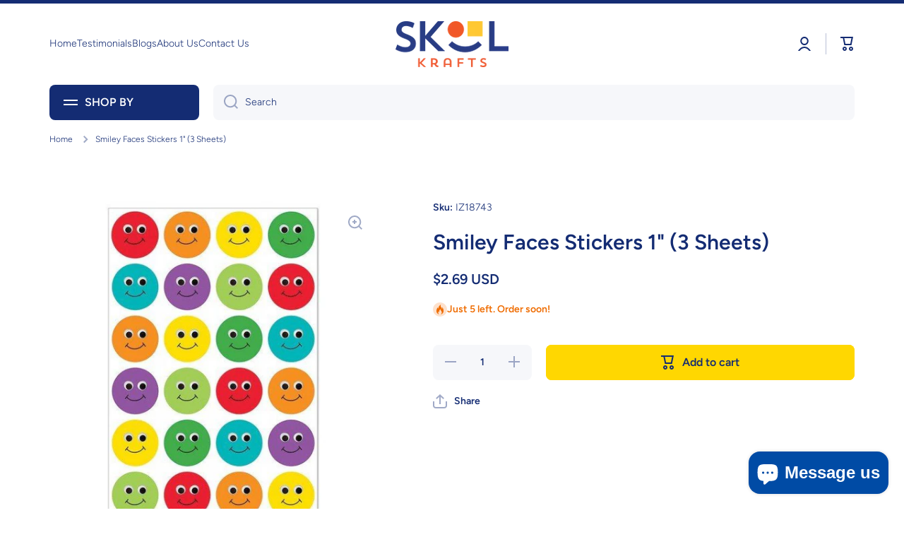

--- FILE ---
content_type: text/html; charset=utf-8
request_url: https://skoolkrafts.com/products/smiley-faces-stickers-3-sheets
body_size: 47135
content:
<!doctype html>
<html class="no-js" lang="en" data-role="main">
  <head>

    <meta charset="utf-8">
    <meta http-equiv="X-UA-Compatible" content="IE=edge">
    <meta name="viewport" content="width=device-width,initial-scale=1">
    <meta name="theme-color" content="">
    <link rel="canonical" href="https://skoolkrafts.com/products/smiley-faces-stickers-3-sheets">
    <link rel="preconnect" href="https://cdn.shopify.com" crossorigin><link rel="icon" type="image/png" href="//skoolkrafts.com/cdn/shop/files/Skool-Krafts_Favico_32x32.png?v=1693849966"><link rel="preconnect" href="https://fonts.shopifycdn.com" crossorigin><title>
      Smiley Faces Stickers 1&quot; (3 Sheets)
 &ndash; Skool Krafts</title>

    

    

<meta property="og:site_name" content="Skool Krafts">
<meta property="og:url" content="https://skoolkrafts.com/products/smiley-faces-stickers-3-sheets">
<meta property="og:title" content="Smiley Faces Stickers 1&quot; (3 Sheets)">
<meta property="og:type" content="product">
<meta property="og:description" content="Where Crafts Sparks Education"><meta property="og:image" content="http://skoolkrafts.com/cdn/shop/files/LoadFileActionResultNoCache_0f1eb6c4-9e74-4936-9e65-6dbb64e34e57.jpg?v=1762461422">
  <meta property="og:image:secure_url" content="https://skoolkrafts.com/cdn/shop/files/LoadFileActionResultNoCache_0f1eb6c4-9e74-4936-9e65-6dbb64e34e57.jpg?v=1762461422">
  <meta property="og:image:width" content="600">
  <meta property="og:image:height" content="600"><meta property="og:price:amount" content="2.69">
  <meta property="og:price:currency" content="USD"><meta name="twitter:card" content="summary_large_image">
<meta name="twitter:title" content="Smiley Faces Stickers 1&quot; (3 Sheets)">
<meta name="twitter:description" content="Where Crafts Sparks Education">

    <script src="//skoolkrafts.com/cdn/shop/t/34/assets/constants.js?v=58251544750838685771693422631" defer="defer"></script>
    <script src="//skoolkrafts.com/cdn/shop/t/34/assets/pubsub.js?v=158357773527763999511693422634" defer="defer"></script>
    <script src="//skoolkrafts.com/cdn/shop/t/34/assets/global.js?v=74555702340260099471693422632" defer="defer"></script>
    
    <script>window.performance && window.performance.mark && window.performance.mark('shopify.content_for_header.start');</script><meta name="google-site-verification" content="HmszrBD1Yva8331_EZRIAX9MDujRD65lpx4TskdMh2c">
<meta id="shopify-digital-wallet" name="shopify-digital-wallet" content="/21576523/digital_wallets/dialog">
<meta name="shopify-checkout-api-token" content="501c3d8fc4105e40bbfe848198ad277f">
<meta id="in-context-paypal-metadata" data-shop-id="21576523" data-venmo-supported="true" data-environment="production" data-locale="en_US" data-paypal-v4="true" data-currency="USD">
<link rel="alternate" type="application/json+oembed" href="https://skoolkrafts.com/products/smiley-faces-stickers-3-sheets.oembed">
<script async="async" src="/checkouts/internal/preloads.js?locale=en-US"></script>
<link rel="preconnect" href="https://shop.app" crossorigin="anonymous">
<script async="async" src="https://shop.app/checkouts/internal/preloads.js?locale=en-US&shop_id=21576523" crossorigin="anonymous"></script>
<script id="apple-pay-shop-capabilities" type="application/json">{"shopId":21576523,"countryCode":"US","currencyCode":"USD","merchantCapabilities":["supports3DS"],"merchantId":"gid:\/\/shopify\/Shop\/21576523","merchantName":"Skool Krafts","requiredBillingContactFields":["postalAddress","email","phone"],"requiredShippingContactFields":["postalAddress","email","phone"],"shippingType":"shipping","supportedNetworks":["visa","masterCard","amex","discover","elo","jcb"],"total":{"type":"pending","label":"Skool Krafts","amount":"1.00"},"shopifyPaymentsEnabled":true,"supportsSubscriptions":true}</script>
<script id="shopify-features" type="application/json">{"accessToken":"501c3d8fc4105e40bbfe848198ad277f","betas":["rich-media-storefront-analytics"],"domain":"skoolkrafts.com","predictiveSearch":true,"shopId":21576523,"locale":"en"}</script>
<script>var Shopify = Shopify || {};
Shopify.shop = "amazsave.myshopify.com";
Shopify.locale = "en";
Shopify.currency = {"active":"USD","rate":"1.0"};
Shopify.country = "US";
Shopify.theme = {"name":"SkoolKrafts 2023 (Live! Nov 2023)","id":125900750963,"schema_name":"Minion","schema_version":"2.3.3","theme_store_id":1571,"role":"main"};
Shopify.theme.handle = "null";
Shopify.theme.style = {"id":null,"handle":null};
Shopify.cdnHost = "skoolkrafts.com/cdn";
Shopify.routes = Shopify.routes || {};
Shopify.routes.root = "/";</script>
<script type="module">!function(o){(o.Shopify=o.Shopify||{}).modules=!0}(window);</script>
<script>!function(o){function n(){var o=[];function n(){o.push(Array.prototype.slice.apply(arguments))}return n.q=o,n}var t=o.Shopify=o.Shopify||{};t.loadFeatures=n(),t.autoloadFeatures=n()}(window);</script>
<script>
  window.ShopifyPay = window.ShopifyPay || {};
  window.ShopifyPay.apiHost = "shop.app\/pay";
  window.ShopifyPay.redirectState = null;
</script>
<script id="shop-js-analytics" type="application/json">{"pageType":"product"}</script>
<script defer="defer" async type="module" src="//skoolkrafts.com/cdn/shopifycloud/shop-js/modules/v2/client.init-shop-cart-sync_DtuiiIyl.en.esm.js"></script>
<script defer="defer" async type="module" src="//skoolkrafts.com/cdn/shopifycloud/shop-js/modules/v2/chunk.common_CUHEfi5Q.esm.js"></script>
<script type="module">
  await import("//skoolkrafts.com/cdn/shopifycloud/shop-js/modules/v2/client.init-shop-cart-sync_DtuiiIyl.en.esm.js");
await import("//skoolkrafts.com/cdn/shopifycloud/shop-js/modules/v2/chunk.common_CUHEfi5Q.esm.js");

  window.Shopify.SignInWithShop?.initShopCartSync?.({"fedCMEnabled":true,"windoidEnabled":true});

</script>
<script>
  window.Shopify = window.Shopify || {};
  if (!window.Shopify.featureAssets) window.Shopify.featureAssets = {};
  window.Shopify.featureAssets['shop-js'] = {"shop-cart-sync":["modules/v2/client.shop-cart-sync_DFoTY42P.en.esm.js","modules/v2/chunk.common_CUHEfi5Q.esm.js"],"init-fed-cm":["modules/v2/client.init-fed-cm_D2UNy1i2.en.esm.js","modules/v2/chunk.common_CUHEfi5Q.esm.js"],"init-shop-email-lookup-coordinator":["modules/v2/client.init-shop-email-lookup-coordinator_BQEe2rDt.en.esm.js","modules/v2/chunk.common_CUHEfi5Q.esm.js"],"shop-cash-offers":["modules/v2/client.shop-cash-offers_3CTtReFF.en.esm.js","modules/v2/chunk.common_CUHEfi5Q.esm.js","modules/v2/chunk.modal_BewljZkx.esm.js"],"shop-button":["modules/v2/client.shop-button_C6oxCjDL.en.esm.js","modules/v2/chunk.common_CUHEfi5Q.esm.js"],"init-windoid":["modules/v2/client.init-windoid_5pix8xhK.en.esm.js","modules/v2/chunk.common_CUHEfi5Q.esm.js"],"avatar":["modules/v2/client.avatar_BTnouDA3.en.esm.js"],"init-shop-cart-sync":["modules/v2/client.init-shop-cart-sync_DtuiiIyl.en.esm.js","modules/v2/chunk.common_CUHEfi5Q.esm.js"],"shop-toast-manager":["modules/v2/client.shop-toast-manager_BYv_8cH1.en.esm.js","modules/v2/chunk.common_CUHEfi5Q.esm.js"],"pay-button":["modules/v2/client.pay-button_FnF9EIkY.en.esm.js","modules/v2/chunk.common_CUHEfi5Q.esm.js"],"shop-login-button":["modules/v2/client.shop-login-button_CH1KUpOf.en.esm.js","modules/v2/chunk.common_CUHEfi5Q.esm.js","modules/v2/chunk.modal_BewljZkx.esm.js"],"init-customer-accounts-sign-up":["modules/v2/client.init-customer-accounts-sign-up_aj7QGgYS.en.esm.js","modules/v2/client.shop-login-button_CH1KUpOf.en.esm.js","modules/v2/chunk.common_CUHEfi5Q.esm.js","modules/v2/chunk.modal_BewljZkx.esm.js"],"init-shop-for-new-customer-accounts":["modules/v2/client.init-shop-for-new-customer-accounts_NbnYRf_7.en.esm.js","modules/v2/client.shop-login-button_CH1KUpOf.en.esm.js","modules/v2/chunk.common_CUHEfi5Q.esm.js","modules/v2/chunk.modal_BewljZkx.esm.js"],"init-customer-accounts":["modules/v2/client.init-customer-accounts_ppedhqCH.en.esm.js","modules/v2/client.shop-login-button_CH1KUpOf.en.esm.js","modules/v2/chunk.common_CUHEfi5Q.esm.js","modules/v2/chunk.modal_BewljZkx.esm.js"],"shop-follow-button":["modules/v2/client.shop-follow-button_CMIBBa6u.en.esm.js","modules/v2/chunk.common_CUHEfi5Q.esm.js","modules/v2/chunk.modal_BewljZkx.esm.js"],"lead-capture":["modules/v2/client.lead-capture_But0hIyf.en.esm.js","modules/v2/chunk.common_CUHEfi5Q.esm.js","modules/v2/chunk.modal_BewljZkx.esm.js"],"checkout-modal":["modules/v2/client.checkout-modal_BBxc70dQ.en.esm.js","modules/v2/chunk.common_CUHEfi5Q.esm.js","modules/v2/chunk.modal_BewljZkx.esm.js"],"shop-login":["modules/v2/client.shop-login_hM3Q17Kl.en.esm.js","modules/v2/chunk.common_CUHEfi5Q.esm.js","modules/v2/chunk.modal_BewljZkx.esm.js"],"payment-terms":["modules/v2/client.payment-terms_CAtGlQYS.en.esm.js","modules/v2/chunk.common_CUHEfi5Q.esm.js","modules/v2/chunk.modal_BewljZkx.esm.js"]};
</script>
<script>(function() {
  var isLoaded = false;
  function asyncLoad() {
    if (isLoaded) return;
    isLoaded = true;
    var urls = ["https:\/\/chimpstatic.com\/mcjs-connected\/js\/users\/eb42eebe2f0f88740d0ad3214\/637ce410900c12c962e2e888a.js?shop=amazsave.myshopify.com","https:\/\/a.mailmunch.co\/widgets\/site-708369-fa5ae71535a706e6a7aee144141d7bf276713543.js?shop=amazsave.myshopify.com"];
    for (var i = 0; i < urls.length; i++) {
      var s = document.createElement('script');
      s.type = 'text/javascript';
      s.async = true;
      s.src = urls[i];
      var x = document.getElementsByTagName('script')[0];
      x.parentNode.insertBefore(s, x);
    }
  };
  if(window.attachEvent) {
    window.attachEvent('onload', asyncLoad);
  } else {
    window.addEventListener('load', asyncLoad, false);
  }
})();</script>
<script id="__st">var __st={"a":21576523,"offset":-18000,"reqid":"97df31e2-a4a1-4e39-b0f6-f791951f9bbc-1767432071","pageurl":"skoolkrafts.com\/products\/smiley-faces-stickers-3-sheets","u":"142f8a896bc6","p":"product","rtyp":"product","rid":6741370765427};</script>
<script>window.ShopifyPaypalV4VisibilityTracking = true;</script>
<script id="captcha-bootstrap">!function(){'use strict';const t='contact',e='account',n='new_comment',o=[[t,t],['blogs',n],['comments',n],[t,'customer']],c=[[e,'customer_login'],[e,'guest_login'],[e,'recover_customer_password'],[e,'create_customer']],r=t=>t.map((([t,e])=>`form[action*='/${t}']:not([data-nocaptcha='true']) input[name='form_type'][value='${e}']`)).join(','),a=t=>()=>t?[...document.querySelectorAll(t)].map((t=>t.form)):[];function s(){const t=[...o],e=r(t);return a(e)}const i='password',u='form_key',d=['recaptcha-v3-token','g-recaptcha-response','h-captcha-response',i],f=()=>{try{return window.sessionStorage}catch{return}},m='__shopify_v',_=t=>t.elements[u];function p(t,e,n=!1){try{const o=window.sessionStorage,c=JSON.parse(o.getItem(e)),{data:r}=function(t){const{data:e,action:n}=t;return t[m]||n?{data:e,action:n}:{data:t,action:n}}(c);for(const[e,n]of Object.entries(r))t.elements[e]&&(t.elements[e].value=n);n&&o.removeItem(e)}catch(o){console.error('form repopulation failed',{error:o})}}const l='form_type',E='cptcha';function T(t){t.dataset[E]=!0}const w=window,h=w.document,L='Shopify',v='ce_forms',y='captcha';let A=!1;((t,e)=>{const n=(g='f06e6c50-85a8-45c8-87d0-21a2b65856fe',I='https://cdn.shopify.com/shopifycloud/storefront-forms-hcaptcha/ce_storefront_forms_captcha_hcaptcha.v1.5.2.iife.js',D={infoText:'Protected by hCaptcha',privacyText:'Privacy',termsText:'Terms'},(t,e,n)=>{const o=w[L][v],c=o.bindForm;if(c)return c(t,g,e,D).then(n);var r;o.q.push([[t,g,e,D],n]),r=I,A||(h.body.append(Object.assign(h.createElement('script'),{id:'captcha-provider',async:!0,src:r})),A=!0)});var g,I,D;w[L]=w[L]||{},w[L][v]=w[L][v]||{},w[L][v].q=[],w[L][y]=w[L][y]||{},w[L][y].protect=function(t,e){n(t,void 0,e),T(t)},Object.freeze(w[L][y]),function(t,e,n,w,h,L){const[v,y,A,g]=function(t,e,n){const i=e?o:[],u=t?c:[],d=[...i,...u],f=r(d),m=r(i),_=r(d.filter((([t,e])=>n.includes(e))));return[a(f),a(m),a(_),s()]}(w,h,L),I=t=>{const e=t.target;return e instanceof HTMLFormElement?e:e&&e.form},D=t=>v().includes(t);t.addEventListener('submit',(t=>{const e=I(t);if(!e)return;const n=D(e)&&!e.dataset.hcaptchaBound&&!e.dataset.recaptchaBound,o=_(e),c=g().includes(e)&&(!o||!o.value);(n||c)&&t.preventDefault(),c&&!n&&(function(t){try{if(!f())return;!function(t){const e=f();if(!e)return;const n=_(t);if(!n)return;const o=n.value;o&&e.removeItem(o)}(t);const e=Array.from(Array(32),(()=>Math.random().toString(36)[2])).join('');!function(t,e){_(t)||t.append(Object.assign(document.createElement('input'),{type:'hidden',name:u})),t.elements[u].value=e}(t,e),function(t,e){const n=f();if(!n)return;const o=[...t.querySelectorAll(`input[type='${i}']`)].map((({name:t})=>t)),c=[...d,...o],r={};for(const[a,s]of new FormData(t).entries())c.includes(a)||(r[a]=s);n.setItem(e,JSON.stringify({[m]:1,action:t.action,data:r}))}(t,e)}catch(e){console.error('failed to persist form',e)}}(e),e.submit())}));const S=(t,e)=>{t&&!t.dataset[E]&&(n(t,e.some((e=>e===t))),T(t))};for(const o of['focusin','change'])t.addEventListener(o,(t=>{const e=I(t);D(e)&&S(e,y())}));const B=e.get('form_key'),M=e.get(l),P=B&&M;t.addEventListener('DOMContentLoaded',(()=>{const t=y();if(P)for(const e of t)e.elements[l].value===M&&p(e,B);[...new Set([...A(),...v().filter((t=>'true'===t.dataset.shopifyCaptcha))])].forEach((e=>S(e,t)))}))}(h,new URLSearchParams(w.location.search),n,t,e,['guest_login'])})(!0,!0)}();</script>
<script integrity="sha256-4kQ18oKyAcykRKYeNunJcIwy7WH5gtpwJnB7kiuLZ1E=" data-source-attribution="shopify.loadfeatures" defer="defer" src="//skoolkrafts.com/cdn/shopifycloud/storefront/assets/storefront/load_feature-a0a9edcb.js" crossorigin="anonymous"></script>
<script crossorigin="anonymous" defer="defer" src="//skoolkrafts.com/cdn/shopifycloud/storefront/assets/shopify_pay/storefront-65b4c6d7.js?v=20250812"></script>
<script data-source-attribution="shopify.dynamic_checkout.dynamic.init">var Shopify=Shopify||{};Shopify.PaymentButton=Shopify.PaymentButton||{isStorefrontPortableWallets:!0,init:function(){window.Shopify.PaymentButton.init=function(){};var t=document.createElement("script");t.src="https://skoolkrafts.com/cdn/shopifycloud/portable-wallets/latest/portable-wallets.en.js",t.type="module",document.head.appendChild(t)}};
</script>
<script data-source-attribution="shopify.dynamic_checkout.buyer_consent">
  function portableWalletsHideBuyerConsent(e){var t=document.getElementById("shopify-buyer-consent"),n=document.getElementById("shopify-subscription-policy-button");t&&n&&(t.classList.add("hidden"),t.setAttribute("aria-hidden","true"),n.removeEventListener("click",e))}function portableWalletsShowBuyerConsent(e){var t=document.getElementById("shopify-buyer-consent"),n=document.getElementById("shopify-subscription-policy-button");t&&n&&(t.classList.remove("hidden"),t.removeAttribute("aria-hidden"),n.addEventListener("click",e))}window.Shopify?.PaymentButton&&(window.Shopify.PaymentButton.hideBuyerConsent=portableWalletsHideBuyerConsent,window.Shopify.PaymentButton.showBuyerConsent=portableWalletsShowBuyerConsent);
</script>
<script data-source-attribution="shopify.dynamic_checkout.cart.bootstrap">document.addEventListener("DOMContentLoaded",(function(){function t(){return document.querySelector("shopify-accelerated-checkout-cart, shopify-accelerated-checkout")}if(t())Shopify.PaymentButton.init();else{new MutationObserver((function(e,n){t()&&(Shopify.PaymentButton.init(),n.disconnect())})).observe(document.body,{childList:!0,subtree:!0})}}));
</script>
<link id="shopify-accelerated-checkout-styles" rel="stylesheet" media="screen" href="https://skoolkrafts.com/cdn/shopifycloud/portable-wallets/latest/accelerated-checkout-backwards-compat.css" crossorigin="anonymous">
<style id="shopify-accelerated-checkout-cart">
        #shopify-buyer-consent {
  margin-top: 1em;
  display: inline-block;
  width: 100%;
}

#shopify-buyer-consent.hidden {
  display: none;
}

#shopify-subscription-policy-button {
  background: none;
  border: none;
  padding: 0;
  text-decoration: underline;
  font-size: inherit;
  cursor: pointer;
}

#shopify-subscription-policy-button::before {
  box-shadow: none;
}

      </style>
<script id="sections-script" data-sections="main-product,footer" defer="defer" src="//skoolkrafts.com/cdn/shop/t/34/compiled_assets/scripts.js?30700"></script>
<script>window.performance && window.performance.mark && window.performance.mark('shopify.content_for_header.end');</script>

    
    <style data-shopify>    
      @font-face {
  font-family: Figtree;
  font-weight: 300;
  font-style: normal;
  font-display: swap;
  src: url("//skoolkrafts.com/cdn/fonts/figtree/figtree_n3.e4cc0323f8b9feb279bf6ced9d868d88ce80289f.woff2") format("woff2"),
       url("//skoolkrafts.com/cdn/fonts/figtree/figtree_n3.db79ac3fb83d054d99bd79fccf8e8782b5cf449e.woff") format("woff");
}

@font-face {
  font-family: Figtree;
  font-weight: 600;
  font-style: normal;
  font-display: swap;
  src: url("//skoolkrafts.com/cdn/fonts/figtree/figtree_n6.9d1ea52bb49a0a86cfd1b0383d00f83d3fcc14de.woff2") format("woff2"),
       url("//skoolkrafts.com/cdn/fonts/figtree/figtree_n6.f0fcdea525a0e47b2ae4ab645832a8e8a96d31d3.woff") format("woff");
}

@font-face {
  font-family: Figtree;
  font-weight: 300;
  font-style: italic;
  font-display: swap;
  src: url("//skoolkrafts.com/cdn/fonts/figtree/figtree_i3.914abbe7a583759f0a18bf02652c9ee1f4bb1c6d.woff2") format("woff2"),
       url("//skoolkrafts.com/cdn/fonts/figtree/figtree_i3.3d7354f07ddb3c61082efcb69896c65d6c00d9fa.woff") format("woff");
}

      @font-face {
  font-family: Figtree;
  font-weight: 600;
  font-style: italic;
  font-display: swap;
  src: url("//skoolkrafts.com/cdn/fonts/figtree/figtree_i6.702baae75738b446cfbed6ac0d60cab7b21e61ba.woff2") format("woff2"),
       url("//skoolkrafts.com/cdn/fonts/figtree/figtree_i6.6b8dc40d16c9905d29525156e284509f871ce8f9.woff") format("woff");
}

      @font-face {
  font-family: Figtree;
  font-weight: 600;
  font-style: normal;
  font-display: swap;
  src: url("//skoolkrafts.com/cdn/fonts/figtree/figtree_n6.9d1ea52bb49a0a86cfd1b0383d00f83d3fcc14de.woff2") format("woff2"),
       url("//skoolkrafts.com/cdn/fonts/figtree/figtree_n6.f0fcdea525a0e47b2ae4ab645832a8e8a96d31d3.woff") format("woff");
}

    
      :root {
    	--duration-short: .2s;
        --duration-medium: .3s;
    	--duration-large: .5s;
    	--animation-bezier: ease;
    	--zoom-animation-bezier: cubic-bezier(.15,.75,.5,1);
    
        --animation-type: cubic-bezier(0, 0, 0.3, 1);
        --animation-time: .5s;

        --product-thumbnail_move-up: 0.35s;
        --product-thumbnail_move-up_type: linear;
        --product-thumbnail-button_opacity_hover: 0.15s;
        --product-thumbnail-button_opacity_over: 0.3s;
        --product-thumbnail-button_opacity_type: linear;
        --product-thumbnail-button_move: 0.35s;
        --product-thumbnail-button_move_type: linear;

        --font-heading-family: Figtree, sans-serif;
        --font-heading-style: normal;
        --font-heading-weight: 600;
    
        --font-body-family: Figtree, sans-serif;
        --font-body-style: normal;
        --font-body-weight: 300;
    	--font-body-bold-weight: 600;
    	--font-button-weight: 600;
    
    	--font-heading-scale: 1.0;
        --font-body-scale: 1.0;
    
        --font-body-size: calc(16px * var(--font-body-scale));
        --font-body-line-height: 130%;
        --font-body2-size: calc(14px * var(--font-body-scale));
        --font-body2-line-height: 130%;
        --font-body3-size: calc(12px * var(--font-body-scale));
        --font-body3-line-height: 130%;
        --font-body4-size: calc(10px * var(--font-body-scale));
        --font-body4-line-height: 130%;

        --color-body-background: #ffffff;
        --color-secondary-background: #f6f7fa;
      	--color-section-background: var(--color-secondary-background);--color-simple-dropdown: #ffffff;
    	--color-vertical-menu-dropdown: #ffffff;

        --color-base:#142c73;
    	--color-base-rgb: 20, 44, 115;
        --color-accent:#ffd701;
        --color-subheading: var(--color-accent);
        --color-text-link:#0568d6;

        --color-price: #142c73;
        --color-old-price: #d20404;
        --color-lines-borders: rgba(20, 44, 115, 0.3);
        --color-input-background: #f6f7fa;
        --color-input-text: #142c73;
        --color-input-background-active: var(--color-body-background);
        --opacity-icons: 0.4;

    	--mobile-focus-color: rgba(20, 44, 115, 0.04);

    	--shadow: 0px 4px 20px rgba(22, 19, 69, 0.13);--auto-text-color-button-light:#ffffff;
    	--auto-text-color-button-dark:var(--color-base);
    	--auto-input-color-active-border-light: rgba(255,255,255,0.3);
    	--auto-input-color-active-border-dark:rgba(var(--color-base-rgb),0.3);--auto-text-color-input-light:#ffffff;
    	--auto-text-color-input-dark:var(--color-input-text);--auto-text-color-accent: 
var(--color-base)
;--auto-text-color--with-base-color: #ffffff;--radius: 8px;
    	--radius-input: 8px;
    	--radius-button: 8px;
    	--radius-badge:3px;
    	--radius-checkbox:4px;

        --color-badge-1:#d20404;--color-badge-1-text: var(--auto-text-color-button-light);--color-badge-2:#ef6c00;--color-badge-2-text: var(--auto-text-color-button-light);--color-badge-3:#142c73;--color-badge-3-text: var(--auto-text-color-button-light);--color-free-delivery-bar: #99D5CF;
      
    	--color-error: #d20404;
    
        --form_field-height: 50px;

        --page-width: 1300px;
        --page-padding: 20px;

        --sections-top-spacing: 100px;
    	--sections-top-spacing-mobile: 80px;
		--sections-top-spacing--medium: 80px;
    	--sections-top-spacing--medium-mobile: 60px;
		--sections-top-spacing--small: 40px;
    	--sections-top-spacing--small-mobile: 40px;

        --padding1: 10px;
        --padding2: 20px;
        --padding3: 30px;
        --padding4: 40px;
    	--padding5: 60px;
      }

      *,
      *::before,
      *::after {
      	box-sizing: border-box;
      }
      html {
        box-sizing: border-box;
        height: 100%;
     	-webkit-tap-highlight-color: transparent;
    	scroll-behavior: smooth;
      }
      body {
        display: grid;
        grid-template-rows: auto auto 1fr auto;
        grid-template-columns: 100%;
        min-height: 100%;
        margin: 0;
        font-size: var(--font-body-size);
        line-height: var(--font-body-line-height);
        color: var(--color-base);
    	background: var(--color-body-background);
        font-family: var(--font-body-family);
        font-style: var(--font-body-style);
        font-weight: var(--font-body-weight);
        -webkit-text-size-adjust: none;
    	text-size-adjust: none;
    	overflow-x: hidden;
      }.btn{
        --background: var(--color-accent);--color: var(--auto-text-color-button-dark);
    	--fill: var(--auto-text-color-button-dark);}.btn--secondary{
        --background: var(--color-base);--color: var(--auto-text-color-button-light);
    	--fill: var(--auto-text-color-button-light);}
    
    .visually-hidden {
      position: absolute!important;
      overflow: hidden;
      margin: -1px;
      border: 0;
      clip: rect(0 0 0 0);
      word-wrap: normal!important;
    }
    .visually-hidden:not(:focus),
    .visually-hidden:not(:focus-visible){
      width: 1px;
      height: 1px;
      padding: 0;
    }
    .announcement-bar{
      opacity:0;
    }
    .popup-modal{
      display: none;
    }.js #MainContent{
      opacity:0;
      transition: opacity 1s var(--animation-bezier);
    }
    .js.dom-loaded #MainContent{
      opacity:1;
    }</style>

    <link href="//skoolkrafts.com/cdn/shop/t/34/assets/base.css?v=124024355847798966271701283018" rel="stylesheet" type="text/css" media="all" />
    
<link rel="preload" as="font" href="//skoolkrafts.com/cdn/fonts/figtree/figtree_n3.e4cc0323f8b9feb279bf6ced9d868d88ce80289f.woff2" type="font/woff2" crossorigin><link rel="preload" as="font" href="//skoolkrafts.com/cdn/fonts/figtree/figtree_n6.9d1ea52bb49a0a86cfd1b0383d00f83d3fcc14de.woff2" type="font/woff2" crossorigin><link rel="stylesheet" href="//skoolkrafts.com/cdn/shop/t/34/assets/component-predictive-search.css?v=169156080147452933411693422632" media="print" onload="this.media='all'"><script>
      document.documentElement.className = document.documentElement.className.replace('no-js', 'js');
      if (Shopify.designMode) {
        document.documentElement.classList.add('shopify-design-mode');
      }
      document.addEventListener("DOMContentLoaded", function(event) {
        document.documentElement.classList.add('dom-loaded');
        setTimeout(function(){document.querySelector('footer').classList.add('footer-loaded')}, 700);
      });
    </script>
  <script src="https://cdn.shopify.com/extensions/7bc9bb47-adfa-4267-963e-cadee5096caf/inbox-1252/assets/inbox-chat-loader.js" type="text/javascript" defer="defer"></script>
<link href="https://monorail-edge.shopifysvc.com" rel="dns-prefetch">
<script>(function(){if ("sendBeacon" in navigator && "performance" in window) {try {var session_token_from_headers = performance.getEntriesByType('navigation')[0].serverTiming.find(x => x.name == '_s').description;} catch {var session_token_from_headers = undefined;}var session_cookie_matches = document.cookie.match(/_shopify_s=([^;]*)/);var session_token_from_cookie = session_cookie_matches && session_cookie_matches.length === 2 ? session_cookie_matches[1] : "";var session_token = session_token_from_headers || session_token_from_cookie || "";function handle_abandonment_event(e) {var entries = performance.getEntries().filter(function(entry) {return /monorail-edge.shopifysvc.com/.test(entry.name);});if (!window.abandonment_tracked && entries.length === 0) {window.abandonment_tracked = true;var currentMs = Date.now();var navigation_start = performance.timing.navigationStart;var payload = {shop_id: 21576523,url: window.location.href,navigation_start,duration: currentMs - navigation_start,session_token,page_type: "product"};window.navigator.sendBeacon("https://monorail-edge.shopifysvc.com/v1/produce", JSON.stringify({schema_id: "online_store_buyer_site_abandonment/1.1",payload: payload,metadata: {event_created_at_ms: currentMs,event_sent_at_ms: currentMs}}));}}window.addEventListener('pagehide', handle_abandonment_event);}}());</script>
<script id="web-pixels-manager-setup">(function e(e,d,r,n,o){if(void 0===o&&(o={}),!Boolean(null===(a=null===(i=window.Shopify)||void 0===i?void 0:i.analytics)||void 0===a?void 0:a.replayQueue)){var i,a;window.Shopify=window.Shopify||{};var t=window.Shopify;t.analytics=t.analytics||{};var s=t.analytics;s.replayQueue=[],s.publish=function(e,d,r){return s.replayQueue.push([e,d,r]),!0};try{self.performance.mark("wpm:start")}catch(e){}var l=function(){var e={modern:/Edge?\/(1{2}[4-9]|1[2-9]\d|[2-9]\d{2}|\d{4,})\.\d+(\.\d+|)|Firefox\/(1{2}[4-9]|1[2-9]\d|[2-9]\d{2}|\d{4,})\.\d+(\.\d+|)|Chrom(ium|e)\/(9{2}|\d{3,})\.\d+(\.\d+|)|(Maci|X1{2}).+ Version\/(15\.\d+|(1[6-9]|[2-9]\d|\d{3,})\.\d+)([,.]\d+|)( \(\w+\)|)( Mobile\/\w+|) Safari\/|Chrome.+OPR\/(9{2}|\d{3,})\.\d+\.\d+|(CPU[ +]OS|iPhone[ +]OS|CPU[ +]iPhone|CPU IPhone OS|CPU iPad OS)[ +]+(15[._]\d+|(1[6-9]|[2-9]\d|\d{3,})[._]\d+)([._]\d+|)|Android:?[ /-](13[3-9]|1[4-9]\d|[2-9]\d{2}|\d{4,})(\.\d+|)(\.\d+|)|Android.+Firefox\/(13[5-9]|1[4-9]\d|[2-9]\d{2}|\d{4,})\.\d+(\.\d+|)|Android.+Chrom(ium|e)\/(13[3-9]|1[4-9]\d|[2-9]\d{2}|\d{4,})\.\d+(\.\d+|)|SamsungBrowser\/([2-9]\d|\d{3,})\.\d+/,legacy:/Edge?\/(1[6-9]|[2-9]\d|\d{3,})\.\d+(\.\d+|)|Firefox\/(5[4-9]|[6-9]\d|\d{3,})\.\d+(\.\d+|)|Chrom(ium|e)\/(5[1-9]|[6-9]\d|\d{3,})\.\d+(\.\d+|)([\d.]+$|.*Safari\/(?![\d.]+ Edge\/[\d.]+$))|(Maci|X1{2}).+ Version\/(10\.\d+|(1[1-9]|[2-9]\d|\d{3,})\.\d+)([,.]\d+|)( \(\w+\)|)( Mobile\/\w+|) Safari\/|Chrome.+OPR\/(3[89]|[4-9]\d|\d{3,})\.\d+\.\d+|(CPU[ +]OS|iPhone[ +]OS|CPU[ +]iPhone|CPU IPhone OS|CPU iPad OS)[ +]+(10[._]\d+|(1[1-9]|[2-9]\d|\d{3,})[._]\d+)([._]\d+|)|Android:?[ /-](13[3-9]|1[4-9]\d|[2-9]\d{2}|\d{4,})(\.\d+|)(\.\d+|)|Mobile Safari.+OPR\/([89]\d|\d{3,})\.\d+\.\d+|Android.+Firefox\/(13[5-9]|1[4-9]\d|[2-9]\d{2}|\d{4,})\.\d+(\.\d+|)|Android.+Chrom(ium|e)\/(13[3-9]|1[4-9]\d|[2-9]\d{2}|\d{4,})\.\d+(\.\d+|)|Android.+(UC? ?Browser|UCWEB|U3)[ /]?(15\.([5-9]|\d{2,})|(1[6-9]|[2-9]\d|\d{3,})\.\d+)\.\d+|SamsungBrowser\/(5\.\d+|([6-9]|\d{2,})\.\d+)|Android.+MQ{2}Browser\/(14(\.(9|\d{2,})|)|(1[5-9]|[2-9]\d|\d{3,})(\.\d+|))(\.\d+|)|K[Aa][Ii]OS\/(3\.\d+|([4-9]|\d{2,})\.\d+)(\.\d+|)/},d=e.modern,r=e.legacy,n=navigator.userAgent;return n.match(d)?"modern":n.match(r)?"legacy":"unknown"}(),u="modern"===l?"modern":"legacy",c=(null!=n?n:{modern:"",legacy:""})[u],f=function(e){return[e.baseUrl,"/wpm","/b",e.hashVersion,"modern"===e.buildTarget?"m":"l",".js"].join("")}({baseUrl:d,hashVersion:r,buildTarget:u}),m=function(e){var d=e.version,r=e.bundleTarget,n=e.surface,o=e.pageUrl,i=e.monorailEndpoint;return{emit:function(e){var a=e.status,t=e.errorMsg,s=(new Date).getTime(),l=JSON.stringify({metadata:{event_sent_at_ms:s},events:[{schema_id:"web_pixels_manager_load/3.1",payload:{version:d,bundle_target:r,page_url:o,status:a,surface:n,error_msg:t},metadata:{event_created_at_ms:s}}]});if(!i)return console&&console.warn&&console.warn("[Web Pixels Manager] No Monorail endpoint provided, skipping logging."),!1;try{return self.navigator.sendBeacon.bind(self.navigator)(i,l)}catch(e){}var u=new XMLHttpRequest;try{return u.open("POST",i,!0),u.setRequestHeader("Content-Type","text/plain"),u.send(l),!0}catch(e){return console&&console.warn&&console.warn("[Web Pixels Manager] Got an unhandled error while logging to Monorail."),!1}}}}({version:r,bundleTarget:l,surface:e.surface,pageUrl:self.location.href,monorailEndpoint:e.monorailEndpoint});try{o.browserTarget=l,function(e){var d=e.src,r=e.async,n=void 0===r||r,o=e.onload,i=e.onerror,a=e.sri,t=e.scriptDataAttributes,s=void 0===t?{}:t,l=document.createElement("script"),u=document.querySelector("head"),c=document.querySelector("body");if(l.async=n,l.src=d,a&&(l.integrity=a,l.crossOrigin="anonymous"),s)for(var f in s)if(Object.prototype.hasOwnProperty.call(s,f))try{l.dataset[f]=s[f]}catch(e){}if(o&&l.addEventListener("load",o),i&&l.addEventListener("error",i),u)u.appendChild(l);else{if(!c)throw new Error("Did not find a head or body element to append the script");c.appendChild(l)}}({src:f,async:!0,onload:function(){if(!function(){var e,d;return Boolean(null===(d=null===(e=window.Shopify)||void 0===e?void 0:e.analytics)||void 0===d?void 0:d.initialized)}()){var d=window.webPixelsManager.init(e)||void 0;if(d){var r=window.Shopify.analytics;r.replayQueue.forEach((function(e){var r=e[0],n=e[1],o=e[2];d.publishCustomEvent(r,n,o)})),r.replayQueue=[],r.publish=d.publishCustomEvent,r.visitor=d.visitor,r.initialized=!0}}},onerror:function(){return m.emit({status:"failed",errorMsg:"".concat(f," has failed to load")})},sri:function(e){var d=/^sha384-[A-Za-z0-9+/=]+$/;return"string"==typeof e&&d.test(e)}(c)?c:"",scriptDataAttributes:o}),m.emit({status:"loading"})}catch(e){m.emit({status:"failed",errorMsg:(null==e?void 0:e.message)||"Unknown error"})}}})({shopId: 21576523,storefrontBaseUrl: "https://skoolkrafts.com",extensionsBaseUrl: "https://extensions.shopifycdn.com/cdn/shopifycloud/web-pixels-manager",monorailEndpoint: "https://monorail-edge.shopifysvc.com/unstable/produce_batch",surface: "storefront-renderer",enabledBetaFlags: ["2dca8a86","a0d5f9d2"],webPixelsConfigList: [{"id":"1241579635","configuration":"{\"accountID\":\"amazsave\"}","eventPayloadVersion":"v1","runtimeContext":"STRICT","scriptVersion":"895ccb0efac293a41aa3d787a113a969","type":"APP","apiClientId":12388204545,"privacyPurposes":["ANALYTICS","MARKETING","SALE_OF_DATA"],"dataSharingAdjustments":{"protectedCustomerApprovalScopes":["read_customer_email","read_customer_name","read_customer_personal_data","read_customer_phone"]}},{"id":"499187827","configuration":"{\"config\":\"{\\\"pixel_id\\\":\\\"GT-MK4LZSKP\\\",\\\"target_country\\\":\\\"US\\\",\\\"gtag_events\\\":[{\\\"type\\\":\\\"purchase\\\",\\\"action_label\\\":\\\"MC-R9QSE8EL5F\\\"},{\\\"type\\\":\\\"page_view\\\",\\\"action_label\\\":\\\"MC-R9QSE8EL5F\\\"},{\\\"type\\\":\\\"view_item\\\",\\\"action_label\\\":\\\"MC-R9QSE8EL5F\\\"}],\\\"enable_monitoring_mode\\\":false}\"}","eventPayloadVersion":"v1","runtimeContext":"OPEN","scriptVersion":"b2a88bafab3e21179ed38636efcd8a93","type":"APP","apiClientId":1780363,"privacyPurposes":[],"dataSharingAdjustments":{"protectedCustomerApprovalScopes":["read_customer_address","read_customer_email","read_customer_name","read_customer_personal_data","read_customer_phone"]}},{"id":"shopify-app-pixel","configuration":"{}","eventPayloadVersion":"v1","runtimeContext":"STRICT","scriptVersion":"0450","apiClientId":"shopify-pixel","type":"APP","privacyPurposes":["ANALYTICS","MARKETING"]},{"id":"shopify-custom-pixel","eventPayloadVersion":"v1","runtimeContext":"LAX","scriptVersion":"0450","apiClientId":"shopify-pixel","type":"CUSTOM","privacyPurposes":["ANALYTICS","MARKETING"]}],isMerchantRequest: false,initData: {"shop":{"name":"Skool Krafts","paymentSettings":{"currencyCode":"USD"},"myshopifyDomain":"amazsave.myshopify.com","countryCode":"US","storefrontUrl":"https:\/\/skoolkrafts.com"},"customer":null,"cart":null,"checkout":null,"productVariants":[{"price":{"amount":2.69,"currencyCode":"USD"},"product":{"title":"Smiley Faces Stickers 1\" (3 Sheets)","vendor":"Skool Krafts","id":"6741370765427","untranslatedTitle":"Smiley Faces Stickers 1\" (3 Sheets)","url":"\/products\/smiley-faces-stickers-3-sheets","type":""},"id":"39785045557363","image":{"src":"\/\/skoolkrafts.com\/cdn\/shop\/files\/LoadFileActionResultNoCache_0f1eb6c4-9e74-4936-9e65-6dbb64e34e57.jpg?v=1762461422"},"sku":"IZ18743","title":"Default Title","untranslatedTitle":"Default Title"}],"purchasingCompany":null},},"https://skoolkrafts.com/cdn","da62cc92w68dfea28pcf9825a4m392e00d0",{"modern":"","legacy":""},{"shopId":"21576523","storefrontBaseUrl":"https:\/\/skoolkrafts.com","extensionBaseUrl":"https:\/\/extensions.shopifycdn.com\/cdn\/shopifycloud\/web-pixels-manager","surface":"storefront-renderer","enabledBetaFlags":"[\"2dca8a86\", \"a0d5f9d2\"]","isMerchantRequest":"false","hashVersion":"da62cc92w68dfea28pcf9825a4m392e00d0","publish":"custom","events":"[[\"page_viewed\",{}],[\"product_viewed\",{\"productVariant\":{\"price\":{\"amount\":2.69,\"currencyCode\":\"USD\"},\"product\":{\"title\":\"Smiley Faces Stickers 1\\\" (3 Sheets)\",\"vendor\":\"Skool Krafts\",\"id\":\"6741370765427\",\"untranslatedTitle\":\"Smiley Faces Stickers 1\\\" (3 Sheets)\",\"url\":\"\/products\/smiley-faces-stickers-3-sheets\",\"type\":\"\"},\"id\":\"39785045557363\",\"image\":{\"src\":\"\/\/skoolkrafts.com\/cdn\/shop\/files\/LoadFileActionResultNoCache_0f1eb6c4-9e74-4936-9e65-6dbb64e34e57.jpg?v=1762461422\"},\"sku\":\"IZ18743\",\"title\":\"Default Title\",\"untranslatedTitle\":\"Default Title\"}}]]"});</script><script>
  window.ShopifyAnalytics = window.ShopifyAnalytics || {};
  window.ShopifyAnalytics.meta = window.ShopifyAnalytics.meta || {};
  window.ShopifyAnalytics.meta.currency = 'USD';
  var meta = {"product":{"id":6741370765427,"gid":"gid:\/\/shopify\/Product\/6741370765427","vendor":"Skool Krafts","type":"","handle":"smiley-faces-stickers-3-sheets","variants":[{"id":39785045557363,"price":269,"name":"Smiley Faces Stickers 1\" (3 Sheets)","public_title":null,"sku":"IZ18743"}],"remote":false},"page":{"pageType":"product","resourceType":"product","resourceId":6741370765427,"requestId":"97df31e2-a4a1-4e39-b0f6-f791951f9bbc-1767432071"}};
  for (var attr in meta) {
    window.ShopifyAnalytics.meta[attr] = meta[attr];
  }
</script>
<script class="analytics">
  (function () {
    var customDocumentWrite = function(content) {
      var jquery = null;

      if (window.jQuery) {
        jquery = window.jQuery;
      } else if (window.Checkout && window.Checkout.$) {
        jquery = window.Checkout.$;
      }

      if (jquery) {
        jquery('body').append(content);
      }
    };

    var hasLoggedConversion = function(token) {
      if (token) {
        return document.cookie.indexOf('loggedConversion=' + token) !== -1;
      }
      return false;
    }

    var setCookieIfConversion = function(token) {
      if (token) {
        var twoMonthsFromNow = new Date(Date.now());
        twoMonthsFromNow.setMonth(twoMonthsFromNow.getMonth() + 2);

        document.cookie = 'loggedConversion=' + token + '; expires=' + twoMonthsFromNow;
      }
    }

    var trekkie = window.ShopifyAnalytics.lib = window.trekkie = window.trekkie || [];
    if (trekkie.integrations) {
      return;
    }
    trekkie.methods = [
      'identify',
      'page',
      'ready',
      'track',
      'trackForm',
      'trackLink'
    ];
    trekkie.factory = function(method) {
      return function() {
        var args = Array.prototype.slice.call(arguments);
        args.unshift(method);
        trekkie.push(args);
        return trekkie;
      };
    };
    for (var i = 0; i < trekkie.methods.length; i++) {
      var key = trekkie.methods[i];
      trekkie[key] = trekkie.factory(key);
    }
    trekkie.load = function(config) {
      trekkie.config = config || {};
      trekkie.config.initialDocumentCookie = document.cookie;
      var first = document.getElementsByTagName('script')[0];
      var script = document.createElement('script');
      script.type = 'text/javascript';
      script.onerror = function(e) {
        var scriptFallback = document.createElement('script');
        scriptFallback.type = 'text/javascript';
        scriptFallback.onerror = function(error) {
                var Monorail = {
      produce: function produce(monorailDomain, schemaId, payload) {
        var currentMs = new Date().getTime();
        var event = {
          schema_id: schemaId,
          payload: payload,
          metadata: {
            event_created_at_ms: currentMs,
            event_sent_at_ms: currentMs
          }
        };
        return Monorail.sendRequest("https://" + monorailDomain + "/v1/produce", JSON.stringify(event));
      },
      sendRequest: function sendRequest(endpointUrl, payload) {
        // Try the sendBeacon API
        if (window && window.navigator && typeof window.navigator.sendBeacon === 'function' && typeof window.Blob === 'function' && !Monorail.isIos12()) {
          var blobData = new window.Blob([payload], {
            type: 'text/plain'
          });

          if (window.navigator.sendBeacon(endpointUrl, blobData)) {
            return true;
          } // sendBeacon was not successful

        } // XHR beacon

        var xhr = new XMLHttpRequest();

        try {
          xhr.open('POST', endpointUrl);
          xhr.setRequestHeader('Content-Type', 'text/plain');
          xhr.send(payload);
        } catch (e) {
          console.log(e);
        }

        return false;
      },
      isIos12: function isIos12() {
        return window.navigator.userAgent.lastIndexOf('iPhone; CPU iPhone OS 12_') !== -1 || window.navigator.userAgent.lastIndexOf('iPad; CPU OS 12_') !== -1;
      }
    };
    Monorail.produce('monorail-edge.shopifysvc.com',
      'trekkie_storefront_load_errors/1.1',
      {shop_id: 21576523,
      theme_id: 125900750963,
      app_name: "storefront",
      context_url: window.location.href,
      source_url: "//skoolkrafts.com/cdn/s/trekkie.storefront.8f32c7f0b513e73f3235c26245676203e1209161.min.js"});

        };
        scriptFallback.async = true;
        scriptFallback.src = '//skoolkrafts.com/cdn/s/trekkie.storefront.8f32c7f0b513e73f3235c26245676203e1209161.min.js';
        first.parentNode.insertBefore(scriptFallback, first);
      };
      script.async = true;
      script.src = '//skoolkrafts.com/cdn/s/trekkie.storefront.8f32c7f0b513e73f3235c26245676203e1209161.min.js';
      first.parentNode.insertBefore(script, first);
    };
    trekkie.load(
      {"Trekkie":{"appName":"storefront","development":false,"defaultAttributes":{"shopId":21576523,"isMerchantRequest":null,"themeId":125900750963,"themeCityHash":"4493172463679199972","contentLanguage":"en","currency":"USD","eventMetadataId":"e720d984-91c3-4510-a128-db6b546b5e3f"},"isServerSideCookieWritingEnabled":true,"monorailRegion":"shop_domain","enabledBetaFlags":["65f19447"]},"Session Attribution":{},"S2S":{"facebookCapiEnabled":false,"source":"trekkie-storefront-renderer","apiClientId":580111}}
    );

    var loaded = false;
    trekkie.ready(function() {
      if (loaded) return;
      loaded = true;

      window.ShopifyAnalytics.lib = window.trekkie;

      var originalDocumentWrite = document.write;
      document.write = customDocumentWrite;
      try { window.ShopifyAnalytics.merchantGoogleAnalytics.call(this); } catch(error) {};
      document.write = originalDocumentWrite;

      window.ShopifyAnalytics.lib.page(null,{"pageType":"product","resourceType":"product","resourceId":6741370765427,"requestId":"97df31e2-a4a1-4e39-b0f6-f791951f9bbc-1767432071","shopifyEmitted":true});

      var match = window.location.pathname.match(/checkouts\/(.+)\/(thank_you|post_purchase)/)
      var token = match? match[1]: undefined;
      if (!hasLoggedConversion(token)) {
        setCookieIfConversion(token);
        window.ShopifyAnalytics.lib.track("Viewed Product",{"currency":"USD","variantId":39785045557363,"productId":6741370765427,"productGid":"gid:\/\/shopify\/Product\/6741370765427","name":"Smiley Faces Stickers 1\" (3 Sheets)","price":"2.69","sku":"IZ18743","brand":"Skool Krafts","variant":null,"category":"","nonInteraction":true,"remote":false},undefined,undefined,{"shopifyEmitted":true});
      window.ShopifyAnalytics.lib.track("monorail:\/\/trekkie_storefront_viewed_product\/1.1",{"currency":"USD","variantId":39785045557363,"productId":6741370765427,"productGid":"gid:\/\/shopify\/Product\/6741370765427","name":"Smiley Faces Stickers 1\" (3 Sheets)","price":"2.69","sku":"IZ18743","brand":"Skool Krafts","variant":null,"category":"","nonInteraction":true,"remote":false,"referer":"https:\/\/skoolkrafts.com\/products\/smiley-faces-stickers-3-sheets"});
      }
    });


        var eventsListenerScript = document.createElement('script');
        eventsListenerScript.async = true;
        eventsListenerScript.src = "//skoolkrafts.com/cdn/shopifycloud/storefront/assets/shop_events_listener-3da45d37.js";
        document.getElementsByTagName('head')[0].appendChild(eventsListenerScript);

})();</script>
<script
  defer
  src="https://skoolkrafts.com/cdn/shopifycloud/perf-kit/shopify-perf-kit-2.1.2.min.js"
  data-application="storefront-renderer"
  data-shop-id="21576523"
  data-render-region="gcp-us-east1"
  data-page-type="product"
  data-theme-instance-id="125900750963"
  data-theme-name="Minion"
  data-theme-version="2.3.3"
  data-monorail-region="shop_domain"
  data-resource-timing-sampling-rate="10"
  data-shs="true"
  data-shs-beacon="true"
  data-shs-export-with-fetch="true"
  data-shs-logs-sample-rate="1"
  data-shs-beacon-endpoint="https://skoolkrafts.com/api/collect"
></script>
</head>

  <body>
    <a class="skip-to-content-link btn visually-hidden" href="#MainContent">
      Skip to content
    </a>
<link rel="stylesheet" href="//skoolkrafts.com/cdn/shop/t/34/assets/component-toggle.css?v=56510737216073063651693422633" media="print" onload="this.media='all'">
<link rel="stylesheet" href="//skoolkrafts.com/cdn/shop/t/34/assets/component-cart.css?v=4234145853667925871693422634" media="print" onload="this.media='all'">
<link rel="stylesheet" href="//skoolkrafts.com/cdn/shop/t/34/assets/component-cart-items.css?v=44660309595094460511693422634" media="print" onload="this.media='all'">
<link rel="stylesheet" href="//skoolkrafts.com/cdn/shop/t/34/assets/component-slider.css?v=7313136005967047251693422632" media="print" onload="this.media='all'">
<link rel="stylesheet" href="//skoolkrafts.com/cdn/shop/t/34/assets/component-cart-drawer.css?v=15135342315548339891693422631" media="print" onload="this.media='all'">
<noscript><link href="//skoolkrafts.com/cdn/shop/t/34/assets/component-toggle.css?v=56510737216073063651693422633" rel="stylesheet" type="text/css" media="all" /></noscript>
<noscript><link href="//skoolkrafts.com/cdn/shop/t/34/assets/component-cart.css?v=4234145853667925871693422634" rel="stylesheet" type="text/css" media="all" /></noscript>
<noscript><link href="//skoolkrafts.com/cdn/shop/t/34/assets/component-cart-items.css?v=44660309595094460511693422634" rel="stylesheet" type="text/css" media="all" /></noscript>
<noscript><link href="//skoolkrafts.com/cdn/shop/t/34/assets/component-slider.css?v=7313136005967047251693422632" rel="stylesheet" type="text/css" media="all" /></noscript>
<noscript><link href="//skoolkrafts.com/cdn/shop/t/34/assets/component-cart-drawer.css?v=15135342315548339891693422631" rel="stylesheet" type="text/css" media="all" /></noscript><script src="//skoolkrafts.com/cdn/shop/t/34/assets/cart.js?v=137793445425857874691693422632" defer="defer"></script>

<style>
  .cart-drawer-container {
    visibility: hidden;
  }
</style>

<cart-drawer class="cart-drawer-container is-empty">
  <div id="CartDrawer" class="cart-drawer">
    <div id="CartDrawer-Overlay"class="cart-drawer__overlay"></div>
    <drawer-inner class="drawer__inner" role="dialog" aria-modal="true" aria-label="Your cart" tabindex="-1">
      <button class="drawer__close" type="button" onclick="this.closest('cart-drawer').close()" aria-label="Close">
        <svg class="theme-icon" width="20" height="20" viewBox="0 0 20 20" fill="none" xmlns="http://www.w3.org/2000/svg">
<path d="M8.5 10.0563L2.41421 16.1421L3.82843 17.5563L9.91421 11.4706L16.1421 17.6985L17.5563 16.2843L11.3284 10.0563L17.9706 3.41421L16.5563 2L9.91421 8.64214L3.41421 2.14214L2 3.55635L8.5 10.0563Z" fill="#142C73"/>
</svg>
      </button><div class="drawer__inner-empty">
        <div class="cart-drawer__warnings center">
          <div class="cart-drawer__empty-content text-center">
            <div class="cart__warnings__icon"><svg class="theme-icon" class="theme-icon" width="20" height="20" viewBox="0 0 20 20" fill="none" xmlns="http://www.w3.org/2000/svg">
<path fill-rule="evenodd" clip-rule="evenodd" d="M0 0V2H3.40476L5.42857 12H15.5714L18 0H0ZM5.44531 2L7.06436 10H13.9356L15.5547 2H5.44531Z" fill="#142C73"/>
<path fill-rule="evenodd" clip-rule="evenodd" d="M9 17C9 18.6569 7.65685 20 6 20C4.34315 20 3 18.6569 3 17C3 15.3431 4.34315 14 6 14C7.65685 14 9 15.3431 9 17ZM7 17C7 17.5523 6.55228 18 6 18C5.44772 18 5 17.5523 5 17C5 16.4477 5.44772 16 6 16C6.55228 16 7 16.4477 7 17Z" fill="#142C73"/>
<path fill-rule="evenodd" clip-rule="evenodd" d="M18 17C18 18.6569 16.6569 20 15 20C13.3431 20 12 18.6569 12 17C12 15.3431 13.3431 14 15 14C16.6569 14 18 15.3431 18 17ZM16 17C16 17.5523 15.5523 18 15 18C14.4477 18 14 17.5523 14 17C14 16.4477 14.4477 16 15 16C15.5523 16 16 16.4477 16 17Z" fill="#142C73"/>
</svg></div>
            <h2 class="mt20 mb0">Your cart is empty</h2>
            
            <button class="btn btn_zoom mt30" type="button" onclick="this.closest('cart-drawer').close()" aria-label="Close"><span>Continue shopping</span></button><p class="h3 mt40">Have an account?</p>
              <p class="mt20">
                <b><a href="https://skoolkrafts.com/customer_authentication/redirect?locale=en&region_country=US">Log in</a></b> to check out faster.
              </p></div>
        </div></div><div class="drawer__footer">
        <div class="drawer__footer-content">
          <h2 class="drawer__heading mt0 mb0">Your cart</h2></div>

        <cart-drawer-items class="is-empty">
          <form action="/cart" id="CartDrawer-Form" class="cart__contents cart-drawer__form" method="post">
            <div id="CartDrawer-CartItems" class="drawer__contents js-contents"><p id="CartDrawer-LiveRegionText" class="visually-hidden" role="status"></p>
              <p id="CartDrawer-LineItemStatus" class="visually-hidden" aria-hidden="true" role="status">Loading...</p>
            </div>
            <div id="CartDrawer-CartErrors" role="alert"></div>
          </form>
        </cart-drawer-items>          

        <div class="drawer__footer-footer"><toggle-component class="cart-drawer__collection chm-toggle--accordion top-and-bottom-lines mt40"><details class="chm-toggle toggle-opening" open>
              <summary>
                <div class="chm-toggle__button">
                  <h5 class="mt0 mb0">ORDER SPECIAL INSTRUCTIONS</h5><svg class="theme-icon" width="12" height="12" viewBox="0 0 12 12" fill="none" xmlns="http://www.w3.org/2000/svg">
<path fill-rule="evenodd" clip-rule="evenodd" d="M6.31062 6.68938L2.51773 2.89648L1.10352 4.3107L6.31062 9.5178L11.5177 4.3107L10.1035 2.89648L6.31062 6.68938Z" fill="#142C73"/>
</svg></div>
              </summary>
              <div class="mt0 chm-toggle__content mt--first-child-0">
                <cart-note class="field field--text-area">
                  <textarea class="text-area field__input"
                            id="CartDrawer-Note"
                            name="note"
                            placeholder="Order special instructions"
                            ></textarea>         
                  <label class="field__label" for="CartDrawer-Note">Order special instructions</label>
                </cart-note>
              </div>
            </details></toggle-component><div class="cart__footer__information">
            <div class="cart__footer__content js-contents body3" >
              <div class="totals">
                <h3 class="mt0 mb0 totals__subtotal">Subtotal</h3>&nbsp;
                <p class="mt0 h3 totals__subtotal-value">$0.00 USD</p>
              </div><div class="tax-note">Taxes and shipping calculated at checkout
</div>
            </div>
  
            <div class="cart__footer__content" >
              <noscript>
                <button type="submit" class="btn btn_zoom btn--secondary w-full" form="CartDrawer-Form">
                  <span>Update</span>
                </button>
              </noscript>
              <button type="submit" id="CartDrawer-Checkout" class="btn btn_zoom w-full" name="checkout" form="CartDrawer-Form" disabled>
                <span>Check out</span>
              </button>
            </div>
          </div>            
          
        </div>
      </div>
    </drawer-inner>
  </div>
</cart-drawer><!-- BEGIN sections: header-group -->
<div id="shopify-section-sections--15166006001779__header" class="shopify-section shopify-section-group-header-group section-header"><style>
  header{
    opacity: 0;
    transition: opacity 1s var(--animation-bezier);
  }
  .header{
    display: grid;
    grid-template-columns: 1fr auto 1fr;
    gap: 20px;padding: 25px 0;}
  .header.logo-to-left{
    grid-template-columns: auto 1fr auto;
    gap: 30px;
  }
  .header>*{
    display: flex;
    flex-wrap: wrap;
    align-items: center;
    align-content: center;
  }
  @media (min-width: 993px){
    .header__mobile{
      display: none;
    }
    .header__drawer{
      display: none;
    }
  }
  @media (max-width: 992px){
    .header__desktop{
      display: none;
    }
    .header{
      padding: 13px 0;
    }
  }
  .header__heading{
    margin-top: 0;
    margin-bottom: 0;
  }
  [class*="submenu-design__"]{
    display: none;
    opacity: 0;
    visibility: hidden;
    pointer-events: none;
  }
  .list-menu--inline{
    display: inline-flex;
    flex-wrap: wrap;
    --row-gap: 10px;
    --column-gap: 20px;
    gap: var(--row-gap) var(--column-gap);
  }
  .list-menu--classic .list-menu--inline{
    --row-gap: 16px;
    --column-gap: 24px;
  }</style>

<link rel="stylesheet" href="//skoolkrafts.com/cdn/shop/t/34/assets/component-inputs.css?v=116948547109367499541693422631" media="print" onload="this.media='all'">
<link rel="stylesheet" href="//skoolkrafts.com/cdn/shop/t/34/assets/component-menu-drawer.css?v=13428177597707104271693422632" media="print" onload="this.media='all'">
<link rel="stylesheet" href="//skoolkrafts.com/cdn/shop/t/34/assets/component-menu-submenu.css?v=20823631004093381991693422633" media="print" onload="this.media='all'">
<link rel="stylesheet" href="//skoolkrafts.com/cdn/shop/t/34/assets/component-list-menu.css?v=108355392142202089911693422632" media="print" onload="this.media='all'">
<link rel="stylesheet" href="//skoolkrafts.com/cdn/shop/t/34/assets/section-header.css?v=35603471141199188781693422633" media="print" onload="this.media='all'">
<noscript><link href="//skoolkrafts.com/cdn/shop/t/34/assets/component-inputs.css?v=116948547109367499541693422631" rel="stylesheet" type="text/css" media="all" /></noscript>
<noscript><link href="//skoolkrafts.com/cdn/shop/t/34/assets/component-menu-drawer.css?v=13428177597707104271693422632" rel="stylesheet" type="text/css" media="all" /></noscript>
<noscript><link href="//skoolkrafts.com/cdn/shop/t/34/assets/component-menu-submenu.css?v=20823631004093381991693422633" rel="stylesheet" type="text/css" media="all" /></noscript>
<noscript><link href="//skoolkrafts.com/cdn/shop/t/34/assets/component-list-menu.css?v=108355392142202089911693422632" rel="stylesheet" type="text/css" media="all" /></noscript>
<noscript><link href="//skoolkrafts.com/cdn/shop/t/34/assets/section-header.css?v=35603471141199188781693422633" rel="stylesheet" type="text/css" media="all" /></noscript><link rel="stylesheet" href="//skoolkrafts.com/cdn/shop/t/34/assets/component-vertical-menu.css?v=108754103187683162461693422632" media="print" onload="this.media='all'">
<noscript><link href="//skoolkrafts.com/cdn/shop/t/34/assets/component-vertical-menu.css?v=108754103187683162461693422632" rel="stylesheet" type="text/css" media="all" /></noscript><link rel="stylesheet" href="//skoolkrafts.com/cdn/shop/t/34/assets/component-cart-notification.css?v=87118629813407481631693422631" media="print" onload="this.media='all'">
<link rel="stylesheet" href="//skoolkrafts.com/cdn/shop/t/34/assets/component-modal.css?v=148464970583086820421693422632" media="print" onload="this.media='all'"><link href="//skoolkrafts.com/cdn/shop/t/34/assets/component-cart-drawer.css?v=15135342315548339891693422631" rel="stylesheet" type="text/css" media="all" />
<script src="//skoolkrafts.com/cdn/shop/t/34/assets/details-disclosure.js?v=130383321174778955031693422633" defer="defer"></script><script src="//skoolkrafts.com/cdn/shop/t/34/assets/vertical-menu.js?v=49810816875851432761693422634" defer="defer"></script><div class="header__color-line"></div><header data-role="main" data-section-name="header-layout-vertical">
  <div class="header__mobile page-width">
    <div class="header">
      
      <header-drawer data-breakpoint="tablet">
        <details class="drawer">

          <summary class="main-menu-button">
            <div class="drawer__icon-menu"><svg class="theme-icon" width="20" height="20" viewBox="0 0 20 20" fill="none" xmlns="http://www.w3.org/2000/svg">
<rect y="6" width="20" height="2" fill="#142C73"/>
<rect y="12" width="20" height="2" fill="#142C73"/>
</svg></div>
          </summary>

          <div class="menu-drawer">
            <div class="drawer__header">
              <button class="menu-drawer__close-button link w-full close-menu-js" aria-label="true" aria-label="Close"><svg class="theme-icon" width="20" height="20" viewBox="0 0 20 20" fill="none" xmlns="http://www.w3.org/2000/svg">
<path d="M8.5 10.0563L2.41421 16.1421L3.82843 17.5563L9.91421 11.4706L16.1421 17.6985L17.5563 16.2843L11.3284 10.0563L17.9706 3.41421L16.5563 2L9.91421 8.64214L3.41421 2.14214L2 3.55635L8.5 10.0563Z" fill="#142C73"/>
</svg></button></div>
            <div class="drawer__container">
              <div class="drawer__content">
                <div class="drawer__content-pad"><nav class="menu-drawer__navigation">
  <ul class="unstyle-ul"><li>
      <details>
        <summary>
           
          <div class="menu-drawer__menu-item font-weight-normal"><span>Classroom Toys</span><svg class="theme-icon" width="12" height="12" viewBox="0 0 12 12" fill="none" xmlns="http://www.w3.org/2000/svg">
<path fill-rule="evenodd" clip-rule="evenodd" d="M8.79289 6.20711L5 2.41421L6.41421 1L11.6213 6.20711L6.41421 11.4142L5 10L8.79289 6.20711Z" fill="#142C73"/>
</svg></div>
        </summary>
        
        <div class="menu-drawer__submenu">
          <div class="menu-drawer__inner-submenu">

            <ul class="unstyle-ul menu-drawer__submenu-content">
              <li>
                <button class="menu-drawer__back-button menu-drawer__menu-item link"><svg class="theme-icon" width="20" height="20" viewBox="0 0 20 20" fill="none" xmlns="http://www.w3.org/2000/svg">
<path fill-rule="evenodd" clip-rule="evenodd" d="M5.97392 8.94868L9.39195 5.48679L7.92399 4L2 10L7.92399 16L9.39195 14.5132L5.97392 11.0513H18V8.94868H5.97392Z" fill="#142C73"/>
</svg></button>
              </li>
              <li>
                <a href="/collections/classroom-toys" class="menu-drawer__menu-item h5">
                  Classroom Toys</a>
              </li><li>
                <a href="/collections/active-play" class="menu-drawer__menu-item body2">
                  Active Play</a>
              </li><li>
                <a href="/collections/building-blocks" class="menu-drawer__menu-item body2">
                  Building Blocks</a>
              </li><li>
                <a href="/collections/dolls-and-accessories" class="menu-drawer__menu-item body2">
                  Dolls and Accessories</a>
              </li><li>
                <a href="/collections/games" class="menu-drawer__menu-item body2">
                  Games</a>
              </li><li>
                <a href="/collections/pretend-play" class="menu-drawer__menu-item body2">
                  Pretend Play</a>
              </li><li>
                <a href="/collections/puppets" class="menu-drawer__menu-item body2">
                  Puppets</a>
              </li><li>
                <a href="/collections/puzzles" class="menu-drawer__menu-item body2">
                  Puzzles</a>
              </li><li>
                <a href="/collections/stress-toys" class="menu-drawer__menu-item body2">
                  Stress Toys</a>
              </li><li>
                <a href="/collections/trucks-and-vehicles" class="menu-drawer__menu-item body2">
                  Trucks and Vehicles</a>
              </li></ul>
          </div>
        </div>

      </details>
    </li><li>
      <details>
        <summary>
           
          <div class="menu-drawer__menu-item font-weight-normal"><span>Arts and Crafts </span><svg class="theme-icon" width="12" height="12" viewBox="0 0 12 12" fill="none" xmlns="http://www.w3.org/2000/svg">
<path fill-rule="evenodd" clip-rule="evenodd" d="M8.79289 6.20711L5 2.41421L6.41421 1L11.6213 6.20711L6.41421 11.4142L5 10L8.79289 6.20711Z" fill="#142C73"/>
</svg></div>
        </summary>
        
        <div class="menu-drawer__submenu">
          <div class="menu-drawer__inner-submenu">

            <ul class="unstyle-ul menu-drawer__submenu-content">
              <li>
                <button class="menu-drawer__back-button menu-drawer__menu-item link"><svg class="theme-icon" width="20" height="20" viewBox="0 0 20 20" fill="none" xmlns="http://www.w3.org/2000/svg">
<path fill-rule="evenodd" clip-rule="evenodd" d="M5.97392 8.94868L9.39195 5.48679L7.92399 4L2 10L7.92399 16L9.39195 14.5132L5.97392 11.0513H18V8.94868H5.97392Z" fill="#142C73"/>
</svg></button>
              </li>
              <li>
                <a href="/collections/crafts" class="menu-drawer__menu-item h5">
                  Arts and Crafts </a>
              </li><li>
                <a href="/collections/chalk" class="menu-drawer__menu-item body2">
                  Chalks and Pastels</a>
              </li><li>
                <a href="/collections/colored-pencils" class="menu-drawer__menu-item body2">
                  Colored Pencils</a>
              </li><li>
                <details>
                  <summary>
                    <div class="menu-drawer__menu-item body2">
                    	<span>Beads and Buttons</span><svg class="theme-icon" width="12" height="12" viewBox="0 0 12 12" fill="none" xmlns="http://www.w3.org/2000/svg">
<path fill-rule="evenodd" clip-rule="evenodd" d="M8.79289 6.20711L5 2.41421L6.41421 1L11.6213 6.20711L6.41421 11.4142L5 10L8.79289 6.20711Z" fill="#142C73"/>
</svg></div>
                  </summary>

                  <div class="menu-drawer__submenu">
                    <div class="menu-drawer__inner-submenu">
                      <ul class="unstyle-ul menu-drawer__submenu-content">
                        <li>
                          <button class="menu-drawer__back-button menu-drawer__menu-item link"><svg class="theme-icon" width="20" height="20" viewBox="0 0 20 20" fill="none" xmlns="http://www.w3.org/2000/svg">
<path fill-rule="evenodd" clip-rule="evenodd" d="M5.97392 8.94868L9.39195 5.48679L7.92399 4L2 10L7.92399 16L9.39195 14.5132L5.97392 11.0513H18V8.94868H5.97392Z" fill="#142C73"/>
</svg></button>
                        </li>
                        <li>
                          <a href="/collections/beads" class="menu-drawer__menu-item h5">
                            Beads and Buttons</a>
                        </li><li>
                          <a href="/collections/beading-accessories" class="menu-drawer__menu-item body2">
                            Beads Accessories</a>
                        </li><li>
                          <a href="/collections/beads-1" class="menu-drawer__menu-item body2">
                            Beads</a>
                        </li><li>
                          <a href="/collections/perler-beads" class="menu-drawer__menu-item body2">
                            Perler Beads</a>
                        </li><li>
                          <a href="/collections/pony-beads" class="menu-drawer__menu-item body2">
                            Pony Beads</a>
                        </li><li>
                          <a href="/collections/buttons" class="menu-drawer__menu-item body2">
                            Buttons</a>
                        </li></ul>
                    </div>
                  </div>

                </details>
              </li><li>
                <details>
                  <summary>
                    <div class="menu-drawer__menu-item body2">
                    	<span>Craft Supplies</span><svg class="theme-icon" width="12" height="12" viewBox="0 0 12 12" fill="none" xmlns="http://www.w3.org/2000/svg">
<path fill-rule="evenodd" clip-rule="evenodd" d="M8.79289 6.20711L5 2.41421L6.41421 1L11.6213 6.20711L6.41421 11.4142L5 10L8.79289 6.20711Z" fill="#142C73"/>
</svg></div>
                  </summary>

                  <div class="menu-drawer__submenu">
                    <div class="menu-drawer__inner-submenu">
                      <ul class="unstyle-ul menu-drawer__submenu-content">
                        <li>
                          <button class="menu-drawer__back-button menu-drawer__menu-item link"><svg class="theme-icon" width="20" height="20" viewBox="0 0 20 20" fill="none" xmlns="http://www.w3.org/2000/svg">
<path fill-rule="evenodd" clip-rule="evenodd" d="M5.97392 8.94868L9.39195 5.48679L7.92399 4L2 10L7.92399 16L9.39195 14.5132L5.97392 11.0513H18V8.94868H5.97392Z" fill="#142C73"/>
</svg></button>
                        </li>
                        <li>
                          <a href="/collections/craft-supplies" class="menu-drawer__menu-item h5">
                            Craft Supplies</a>
                        </li><li>
                          <a href="/collections/chenille-stems" class="menu-drawer__menu-item body2">
                            Chenille Stems</a>
                        </li><li>
                          <a href="/collections/doilies" class="menu-drawer__menu-item body2">
                            Doilies</a>
                        </li><li>
                          <a href="/collections/wiggle-eyes-and-masks" class="menu-drawer__menu-item body2">
                            Wiggle Eyes and Masks</a>
                        </li><li>
                          <a href="/collections/bells" class="menu-drawer__menu-item body2">
                            Bells</a>
                        </li><li>
                          <a href="/collections/rhinestones" class="menu-drawer__menu-item body2">
                            Rhinestones</a>
                        </li><li>
                          <a href="/collections/gummed-paper" class="menu-drawer__menu-item body2">
                            Stick a Lick</a>
                        </li><li>
                          <a href="/collections/wikki-stix" class="menu-drawer__menu-item body2">
                            Wikki Stix</a>
                        </li></ul>
                    </div>
                  </div>

                </details>
              </li><li>
                <details>
                  <summary>
                    <div class="menu-drawer__menu-item body2">
                    	<span>Cutouts</span><svg class="theme-icon" width="12" height="12" viewBox="0 0 12 12" fill="none" xmlns="http://www.w3.org/2000/svg">
<path fill-rule="evenodd" clip-rule="evenodd" d="M8.79289 6.20711L5 2.41421L6.41421 1L11.6213 6.20711L6.41421 11.4142L5 10L8.79289 6.20711Z" fill="#142C73"/>
</svg></div>
                  </summary>

                  <div class="menu-drawer__submenu">
                    <div class="menu-drawer__inner-submenu">
                      <ul class="unstyle-ul menu-drawer__submenu-content">
                        <li>
                          <button class="menu-drawer__back-button menu-drawer__menu-item link"><svg class="theme-icon" width="20" height="20" viewBox="0 0 20 20" fill="none" xmlns="http://www.w3.org/2000/svg">
<path fill-rule="evenodd" clip-rule="evenodd" d="M5.97392 8.94868L9.39195 5.48679L7.92399 4L2 10L7.92399 16L9.39195 14.5132L5.97392 11.0513H18V8.94868H5.97392Z" fill="#142C73"/>
</svg></button>
                        </li>
                        <li>
                          <a href="/collections/cutouts" class="menu-drawer__menu-item h5">
                            Cutouts</a>
                        </li><li>
                          <a href="/collections/cardstock-cutouts" class="menu-drawer__menu-item body2">
                            Cardstock Cutouts</a>
                        </li><li>
                          <a href="/collections/felt-cutouts" class="menu-drawer__menu-item body2">
                            Felt Cutouts</a>
                        </li><li>
                          <a href="/collections/foam-cutouts" class="menu-drawer__menu-item body2">
                            Foam Cutouts</a>
                        </li><li>
                          <a href="/collections/wood-cutouts" class="menu-drawer__menu-item body2">
                            Wood Cutouts</a>
                        </li></ul>
                    </div>
                  </div>

                </details>
              </li><li>
                <a href="/collections/drawing-pencils-pastels" class="menu-drawer__menu-item body2">
                  Drawing Pencils &amp; Pastels</a>
              </li><li>
                <details>
                  <summary>
                    <div class="menu-drawer__menu-item body2">
                    	<span>Fabric Crafting</span><svg class="theme-icon" width="12" height="12" viewBox="0 0 12 12" fill="none" xmlns="http://www.w3.org/2000/svg">
<path fill-rule="evenodd" clip-rule="evenodd" d="M8.79289 6.20711L5 2.41421L6.41421 1L11.6213 6.20711L6.41421 11.4142L5 10L8.79289 6.20711Z" fill="#142C73"/>
</svg></div>
                  </summary>

                  <div class="menu-drawer__submenu">
                    <div class="menu-drawer__inner-submenu">
                      <ul class="unstyle-ul menu-drawer__submenu-content">
                        <li>
                          <button class="menu-drawer__back-button menu-drawer__menu-item link"><svg class="theme-icon" width="20" height="20" viewBox="0 0 20 20" fill="none" xmlns="http://www.w3.org/2000/svg">
<path fill-rule="evenodd" clip-rule="evenodd" d="M5.97392 8.94868L9.39195 5.48679L7.92399 4L2 10L7.92399 16L9.39195 14.5132L5.97392 11.0513H18V8.94868H5.97392Z" fill="#142C73"/>
</svg></button>
                        </li>
                        <li>
                          <a href="/collections/fabric-crafting" class="menu-drawer__menu-item h5">
                            Fabric Crafting</a>
                        </li><li>
                          <a href="/collections/iron-on" class="menu-drawer__menu-item body2">
                            Iron On</a>
                        </li><li>
                          <a href="/collections/smart-fab" class="menu-drawer__menu-item body2">
                            Smart-Fab</a>
                        </li></ul>
                    </div>
                  </div>

                </details>
              </li><li>
                <a href="/collections/flowers-and-planting" class="menu-drawer__menu-item body2">
                  Flowers and Planting</a>
              </li><li>
                <details>
                  <summary>
                    <div class="menu-drawer__menu-item body2">
                    	<span>Foam</span><svg class="theme-icon" width="12" height="12" viewBox="0 0 12 12" fill="none" xmlns="http://www.w3.org/2000/svg">
<path fill-rule="evenodd" clip-rule="evenodd" d="M8.79289 6.20711L5 2.41421L6.41421 1L11.6213 6.20711L6.41421 11.4142L5 10L8.79289 6.20711Z" fill="#142C73"/>
</svg></div>
                  </summary>

                  <div class="menu-drawer__submenu">
                    <div class="menu-drawer__inner-submenu">
                      <ul class="unstyle-ul menu-drawer__submenu-content">
                        <li>
                          <button class="menu-drawer__back-button menu-drawer__menu-item link"><svg class="theme-icon" width="20" height="20" viewBox="0 0 20 20" fill="none" xmlns="http://www.w3.org/2000/svg">
<path fill-rule="evenodd" clip-rule="evenodd" d="M5.97392 8.94868L9.39195 5.48679L7.92399 4L2 10L7.92399 16L9.39195 14.5132L5.97392 11.0513H18V8.94868H5.97392Z" fill="#142C73"/>
</svg></button>
                        </li>
                        <li>
                          <a href="/collections/foam" class="menu-drawer__menu-item h5">
                            Foam</a>
                        </li><li>
                          <a href="/collections/3d-foam" class="menu-drawer__menu-item body2">
                            3D Foam</a>
                        </li><li>
                          <a href="/collections/foam-shapes" class="menu-drawer__menu-item body2">
                            Foam Shapes</a>
                        </li><li>
                          <a href="/collections/foam-sheets" class="menu-drawer__menu-item body2">
                            Foam Sheets</a>
                        </li><li>
                          <a href="/collections/styrofoam" class="menu-drawer__menu-item body2">
                            Styrofoam</a>
                        </li></ul>
                    </div>
                  </div>

                </details>
              </li><li>
                <details>
                  <summary>
                    <div class="menu-drawer__menu-item body2">
                    	<span>Modeling and Accessories</span><svg class="theme-icon" width="12" height="12" viewBox="0 0 12 12" fill="none" xmlns="http://www.w3.org/2000/svg">
<path fill-rule="evenodd" clip-rule="evenodd" d="M8.79289 6.20711L5 2.41421L6.41421 1L11.6213 6.20711L6.41421 11.4142L5 10L8.79289 6.20711Z" fill="#142C73"/>
</svg></div>
                  </summary>

                  <div class="menu-drawer__submenu">
                    <div class="menu-drawer__inner-submenu">
                      <ul class="unstyle-ul menu-drawer__submenu-content">
                        <li>
                          <button class="menu-drawer__back-button menu-drawer__menu-item link"><svg class="theme-icon" width="20" height="20" viewBox="0 0 20 20" fill="none" xmlns="http://www.w3.org/2000/svg">
<path fill-rule="evenodd" clip-rule="evenodd" d="M5.97392 8.94868L9.39195 5.48679L7.92399 4L2 10L7.92399 16L9.39195 14.5132L5.97392 11.0513H18V8.94868H5.97392Z" fill="#142C73"/>
</svg></button>
                        </li>
                        <li>
                          <a href="/collections/modeling-materials-and-accessories" class="menu-drawer__menu-item h5">
                            Modeling and Accessories</a>
                        </li><li>
                          <a href="/collections/dough-tools" class="menu-drawer__menu-item body2">
                            Dough Accessories</a>
                        </li><li>
                          <a href="/collections/play-dough" class="menu-drawer__menu-item body2">
                            Play Dough</a>
                        </li></ul>
                    </div>
                  </div>

                </details>
              </li><li>
                <details>
                  <summary>
                    <div class="menu-drawer__menu-item body2">
                    	<span>Paint</span><svg class="theme-icon" width="12" height="12" viewBox="0 0 12 12" fill="none" xmlns="http://www.w3.org/2000/svg">
<path fill-rule="evenodd" clip-rule="evenodd" d="M8.79289 6.20711L5 2.41421L6.41421 1L11.6213 6.20711L6.41421 11.4142L5 10L8.79289 6.20711Z" fill="#142C73"/>
</svg></div>
                  </summary>

                  <div class="menu-drawer__submenu">
                    <div class="menu-drawer__inner-submenu">
                      <ul class="unstyle-ul menu-drawer__submenu-content">
                        <li>
                          <button class="menu-drawer__back-button menu-drawer__menu-item link"><svg class="theme-icon" width="20" height="20" viewBox="0 0 20 20" fill="none" xmlns="http://www.w3.org/2000/svg">
<path fill-rule="evenodd" clip-rule="evenodd" d="M5.97392 8.94868L9.39195 5.48679L7.92399 4L2 10L7.92399 16L9.39195 14.5132L5.97392 11.0513H18V8.94868H5.97392Z" fill="#142C73"/>
</svg></button>
                        </li>
                        <li>
                          <a href="/collections/paint" class="menu-drawer__menu-item h5">
                            Paint</a>
                        </li><li>
                          <a href="/collections/non-washable-paint" class="menu-drawer__menu-item body2">
                            Non-Washable Paint</a>
                        </li><li>
                          <a href="/collections/paint-accessories" class="menu-drawer__menu-item body2">
                            Paint Accessories</a>
                        </li><li>
                          <a href="/collections/paint-brushes" class="menu-drawer__menu-item body2">
                            Paint Brushes</a>
                        </li><li>
                          <a href="/collections/paint-sponges" class="menu-drawer__menu-item body2">
                            Paint Sponges</a>
                        </li><li>
                          <a href="/collections/spray-paint" class="menu-drawer__menu-item body2">
                            Spray Paint</a>
                        </li></ul>
                    </div>
                  </div>

                </details>
              </li><li>
                <details>
                  <summary>
                    <div class="menu-drawer__menu-item body2">
                    	<span>Scrapbooking</span><svg class="theme-icon" width="12" height="12" viewBox="0 0 12 12" fill="none" xmlns="http://www.w3.org/2000/svg">
<path fill-rule="evenodd" clip-rule="evenodd" d="M8.79289 6.20711L5 2.41421L6.41421 1L11.6213 6.20711L6.41421 11.4142L5 10L8.79289 6.20711Z" fill="#142C73"/>
</svg></div>
                  </summary>

                  <div class="menu-drawer__submenu">
                    <div class="menu-drawer__inner-submenu">
                      <ul class="unstyle-ul menu-drawer__submenu-content">
                        <li>
                          <button class="menu-drawer__back-button menu-drawer__menu-item link"><svg class="theme-icon" width="20" height="20" viewBox="0 0 20 20" fill="none" xmlns="http://www.w3.org/2000/svg">
<path fill-rule="evenodd" clip-rule="evenodd" d="M5.97392 8.94868L9.39195 5.48679L7.92399 4L2 10L7.92399 16L9.39195 14.5132L5.97392 11.0513H18V8.94868H5.97392Z" fill="#142C73"/>
</svg></button>
                        </li>
                        <li>
                          <a href="/collections/scrapbooking" class="menu-drawer__menu-item h5">
                            Scrapbooking</a>
                        </li><li>
                          <a href="/collections/embellishments" class="menu-drawer__menu-item body2">
                            Embellishments</a>
                        </li><li>
                          <a href="/collections/miniatures" class="menu-drawer__menu-item body2">
                            Miniatures</a>
                        </li><li>
                          <a href="/collections/scrapbook-paper" class="menu-drawer__menu-item body2">
                            Scrapbook Paper</a>
                        </li><li>
                          <a href="/collections/scrapbooking-cutouts" class="menu-drawer__menu-item body2">
                            Scrapbooking Cutouts</a>
                        </li><li>
                          <a href="/collections/school-stickers" class="menu-drawer__menu-item body2">
                            School Stickers</a>
                        </li><li>
                          <a href="/collections/scrapbooking-supplies" class="menu-drawer__menu-item body2">
                            Scrapbooking Supplies</a>
                        </li><li>
                          <a href="/collections/scrapbooks" class="menu-drawer__menu-item body2">
                            Scrapbooks</a>
                        </li></ul>
                    </div>
                  </div>

                </details>
              </li><li>
                <details>
                  <summary>
                    <div class="menu-drawer__menu-item body2">
                    	<span>Sewing</span><svg class="theme-icon" width="12" height="12" viewBox="0 0 12 12" fill="none" xmlns="http://www.w3.org/2000/svg">
<path fill-rule="evenodd" clip-rule="evenodd" d="M8.79289 6.20711L5 2.41421L6.41421 1L11.6213 6.20711L6.41421 11.4142L5 10L8.79289 6.20711Z" fill="#142C73"/>
</svg></div>
                  </summary>

                  <div class="menu-drawer__submenu">
                    <div class="menu-drawer__inner-submenu">
                      <ul class="unstyle-ul menu-drawer__submenu-content">
                        <li>
                          <button class="menu-drawer__back-button menu-drawer__menu-item link"><svg class="theme-icon" width="20" height="20" viewBox="0 0 20 20" fill="none" xmlns="http://www.w3.org/2000/svg">
<path fill-rule="evenodd" clip-rule="evenodd" d="M5.97392 8.94868L9.39195 5.48679L7.92399 4L2 10L7.92399 16L9.39195 14.5132L5.97392 11.0513H18V8.94868H5.97392Z" fill="#142C73"/>
</svg></button>
                        </li>
                        <li>
                          <a href="/collections/sewing" class="menu-drawer__menu-item h5">
                            Sewing</a>
                        </li><li>
                          <a href="/collections/buttons" class="menu-drawer__menu-item body2">
                            Buttons</a>
                        </li><li>
                          <a href="/collections/needle-crafting" class="menu-drawer__menu-item body2">
                            Needle Crafting</a>
                        </li><li>
                          <a href="/collections/sewing-tools" class="menu-drawer__menu-item body2">
                            Sewing Tools</a>
                        </li><li>
                          <a href="/collections/yarn" class="menu-drawer__menu-item body2">
                            Yarn</a>
                        </li></ul>
                    </div>
                  </div>

                </details>
              </li><li>
                <a href="/collections/stamp" class="menu-drawer__menu-item body2">
                  Stamps And Accessories</a>
              </li><li>
                <a href="/collections/stencils" class="menu-drawer__menu-item body2">
                  Stencils</a>
              </li><li>
                <details>
                  <summary>
                    <div class="menu-drawer__menu-item body2">
                    	<span>Woods</span><svg class="theme-icon" width="12" height="12" viewBox="0 0 12 12" fill="none" xmlns="http://www.w3.org/2000/svg">
<path fill-rule="evenodd" clip-rule="evenodd" d="M8.79289 6.20711L5 2.41421L6.41421 1L11.6213 6.20711L6.41421 11.4142L5 10L8.79289 6.20711Z" fill="#142C73"/>
</svg></div>
                  </summary>

                  <div class="menu-drawer__submenu">
                    <div class="menu-drawer__inner-submenu">
                      <ul class="unstyle-ul menu-drawer__submenu-content">
                        <li>
                          <button class="menu-drawer__back-button menu-drawer__menu-item link"><svg class="theme-icon" width="20" height="20" viewBox="0 0 20 20" fill="none" xmlns="http://www.w3.org/2000/svg">
<path fill-rule="evenodd" clip-rule="evenodd" d="M5.97392 8.94868L9.39195 5.48679L7.92399 4L2 10L7.92399 16L9.39195 14.5132L5.97392 11.0513H18V8.94868H5.97392Z" fill="#142C73"/>
</svg></button>
                        </li>
                        <li>
                          <a href="/collections/woods" class="menu-drawer__menu-item h5">
                            Woods</a>
                        </li><li>
                          <a href="/collections/3-d-woods" class="menu-drawer__menu-item body2">
                            3-D Woods</a>
                        </li><li>
                          <a href="/collections/basic-woods" class="menu-drawer__menu-item body2">
                            Basic Woods</a>
                        </li><li>
                          <a href="/collections/wood-cutouts" class="menu-drawer__menu-item body2">
                            Wood Cutouts</a>
                        </li></ul>
                    </div>
                  </div>

                </details>
              </li></ul>
          </div>
        </div>

      </details>
    </li><li>
      <details>
        <summary>
           
          <div class="menu-drawer__menu-item font-weight-normal"><span>Early Childhood</span><svg class="theme-icon" width="12" height="12" viewBox="0 0 12 12" fill="none" xmlns="http://www.w3.org/2000/svg">
<path fill-rule="evenodd" clip-rule="evenodd" d="M8.79289 6.20711L5 2.41421L6.41421 1L11.6213 6.20711L6.41421 11.4142L5 10L8.79289 6.20711Z" fill="#142C73"/>
</svg></div>
        </summary>
        
        <div class="menu-drawer__submenu">
          <div class="menu-drawer__inner-submenu">

            <ul class="unstyle-ul menu-drawer__submenu-content">
              <li>
                <button class="menu-drawer__back-button menu-drawer__menu-item link"><svg class="theme-icon" width="20" height="20" viewBox="0 0 20 20" fill="none" xmlns="http://www.w3.org/2000/svg">
<path fill-rule="evenodd" clip-rule="evenodd" d="M5.97392 8.94868L9.39195 5.48679L7.92399 4L2 10L7.92399 16L9.39195 14.5132L5.97392 11.0513H18V8.94868H5.97392Z" fill="#142C73"/>
</svg></button>
              </li>
              <li>
                <a href="/collections/early-childhood" class="menu-drawer__menu-item h5">
                  Early Childhood</a>
              </li><li>
                <a href="/collections/fun-and-activity" class="menu-drawer__menu-item body2">
                  Fun and Activity</a>
              </li><li>
                <a href="/collections/activity-book" class="menu-drawer__menu-item body2">
                  Activity Book</a>
              </li></ul>
          </div>
        </div>

      </details>
    </li><li>
      <details>
        <summary>
           
          <div class="menu-drawer__menu-item font-weight-normal"><span>Gifts</span><svg class="theme-icon" width="12" height="12" viewBox="0 0 12 12" fill="none" xmlns="http://www.w3.org/2000/svg">
<path fill-rule="evenodd" clip-rule="evenodd" d="M8.79289 6.20711L5 2.41421L6.41421 1L11.6213 6.20711L6.41421 11.4142L5 10L8.79289 6.20711Z" fill="#142C73"/>
</svg></div>
        </summary>
        
        <div class="menu-drawer__submenu">
          <div class="menu-drawer__inner-submenu">

            <ul class="unstyle-ul menu-drawer__submenu-content">
              <li>
                <button class="menu-drawer__back-button menu-drawer__menu-item link"><svg class="theme-icon" width="20" height="20" viewBox="0 0 20 20" fill="none" xmlns="http://www.w3.org/2000/svg">
<path fill-rule="evenodd" clip-rule="evenodd" d="M5.97392 8.94868L9.39195 5.48679L7.92399 4L2 10L7.92399 16L9.39195 14.5132L5.97392 11.0513H18V8.94868H5.97392Z" fill="#142C73"/>
</svg></button>
              </li>
              <li>
                <a href="/collections/gifts" class="menu-drawer__menu-item h5">
                  Gifts</a>
              </li><li>
                <details>
                  <summary>
                    <div class="menu-drawer__menu-item body2">
                    	<span>Bags</span><svg class="theme-icon" width="12" height="12" viewBox="0 0 12 12" fill="none" xmlns="http://www.w3.org/2000/svg">
<path fill-rule="evenodd" clip-rule="evenodd" d="M8.79289 6.20711L5 2.41421L6.41421 1L11.6213 6.20711L6.41421 11.4142L5 10L8.79289 6.20711Z" fill="#142C73"/>
</svg></div>
                  </summary>

                  <div class="menu-drawer__submenu">
                    <div class="menu-drawer__inner-submenu">
                      <ul class="unstyle-ul menu-drawer__submenu-content">
                        <li>
                          <button class="menu-drawer__back-button menu-drawer__menu-item link"><svg class="theme-icon" width="20" height="20" viewBox="0 0 20 20" fill="none" xmlns="http://www.w3.org/2000/svg">
<path fill-rule="evenodd" clip-rule="evenodd" d="M5.97392 8.94868L9.39195 5.48679L7.92399 4L2 10L7.92399 16L9.39195 14.5132L5.97392 11.0513H18V8.94868H5.97392Z" fill="#142C73"/>
</svg></button>
                        </li>
                        <li>
                          <a href="/collections/bags" class="menu-drawer__menu-item h5">
                            Bags</a>
                        </li><li>
                          <a href="/collections/cello-bags" class="menu-drawer__menu-item body2">
                            Cello Bags</a>
                        </li><li>
                          <a href="/collections/craft-bags" class="menu-drawer__menu-item body2">
                            Craft Bags</a>
                        </li><li>
                          <a href="/collections/gift-bags" class="menu-drawer__menu-item body2">
                            Gift Bags</a>
                        </li><li>
                          <a href="/collections/paper-bags" class="menu-drawer__menu-item body2">
                            Paper Bags</a>
                        </li><li>
                          <a href="/collections/poly-bags" class="menu-drawer__menu-item body2">
                            Poly Bags</a>
                        </li><li>
                          <a href="/collections/shrink-bag" class="menu-drawer__menu-item body2">
                            Shrink Bag</a>
                        </li><li>
                          <a href="/collections/ziplock-bags" class="menu-drawer__menu-item body2">
                            Ziplock Bags</a>
                        </li></ul>
                    </div>
                  </div>

                </details>
              </li><li>
                <a href="/collections/cellophane" class="menu-drawer__menu-item body2">
                  Cellophane</a>
              </li><li>
                <a href="/collections/gift-boxes" class="menu-drawer__menu-item body2">
                  Gift Boxes</a>
              </li><li>
                <a href="/collections/gift-wrap" class="menu-drawer__menu-item body2">
                  Gift Wrap</a>
              </li><li>
                <details>
                  <summary>
                    <div class="menu-drawer__menu-item body2">
                    	<span>Ribbons</span><svg class="theme-icon" width="12" height="12" viewBox="0 0 12 12" fill="none" xmlns="http://www.w3.org/2000/svg">
<path fill-rule="evenodd" clip-rule="evenodd" d="M8.79289 6.20711L5 2.41421L6.41421 1L11.6213 6.20711L6.41421 11.4142L5 10L8.79289 6.20711Z" fill="#142C73"/>
</svg></div>
                  </summary>

                  <div class="menu-drawer__submenu">
                    <div class="menu-drawer__inner-submenu">
                      <ul class="unstyle-ul menu-drawer__submenu-content">
                        <li>
                          <button class="menu-drawer__back-button menu-drawer__menu-item link"><svg class="theme-icon" width="20" height="20" viewBox="0 0 20 20" fill="none" xmlns="http://www.w3.org/2000/svg">
<path fill-rule="evenodd" clip-rule="evenodd" d="M5.97392 8.94868L9.39195 5.48679L7.92399 4L2 10L7.92399 16L9.39195 14.5132L5.97392 11.0513H18V8.94868H5.97392Z" fill="#142C73"/>
</svg></button>
                        </li>
                        <li>
                          <a href="/collections/ribbons" class="menu-drawer__menu-item h5">
                            Ribbons</a>
                        </li><li>
                          <a href="/collections/curling-ribbon" class="menu-drawer__menu-item body2">
                            Curling Ribbon</a>
                        </li><li>
                          <a href="/collections/grosgrain-ribbon" class="menu-drawer__menu-item body2">
                            Grosgrain Ribbon</a>
                        </li><li>
                          <a href="/collections/organza-ribbon" class="menu-drawer__menu-item body2">
                            Organza Ribbon</a>
                        </li><li>
                          <a href="/collections/satin-ribbon" class="menu-drawer__menu-item body2">
                            Satin Ribbon</a>
                        </li><li>
                          <a href="/collections/specialty-ribbon" class="menu-drawer__menu-item body2">
                            Specialty Ribbon</a>
                        </li><li>
                          <a href="/collections/tulle-netting" class="menu-drawer__menu-item body2">
                            Tulle Netting</a>
                        </li><li>
                          <a href="/collections/tags" class="menu-drawer__menu-item body2">
                            Tags</a>
                        </li></ul>
                    </div>
                  </div>

                </details>
              </li></ul>
          </div>
        </div>

      </details>
    </li><li>
      <details>
        <summary>
           
          <div class="menu-drawer__menu-item font-weight-normal"><span>Office And School Supplies</span><svg class="theme-icon" width="12" height="12" viewBox="0 0 12 12" fill="none" xmlns="http://www.w3.org/2000/svg">
<path fill-rule="evenodd" clip-rule="evenodd" d="M8.79289 6.20711L5 2.41421L6.41421 1L11.6213 6.20711L6.41421 11.4142L5 10L8.79289 6.20711Z" fill="#142C73"/>
</svg></div>
        </summary>
        
        <div class="menu-drawer__submenu">
          <div class="menu-drawer__inner-submenu">

            <ul class="unstyle-ul menu-drawer__submenu-content">
              <li>
                <button class="menu-drawer__back-button menu-drawer__menu-item link"><svg class="theme-icon" width="20" height="20" viewBox="0 0 20 20" fill="none" xmlns="http://www.w3.org/2000/svg">
<path fill-rule="evenodd" clip-rule="evenodd" d="M5.97392 8.94868L9.39195 5.48679L7.92399 4L2 10L7.92399 16L9.39195 14.5132L5.97392 11.0513H18V8.94868H5.97392Z" fill="#142C73"/>
</svg></button>
              </li>
              <li>
                <a href="/collections/office-school-supplies" class="menu-drawer__menu-item h5">
                  Office And School Supplies</a>
              </li><li>
                <details>
                  <summary>
                    <div class="menu-drawer__menu-item body2">
                    	<span>Binders and Accessories</span><svg class="theme-icon" width="12" height="12" viewBox="0 0 12 12" fill="none" xmlns="http://www.w3.org/2000/svg">
<path fill-rule="evenodd" clip-rule="evenodd" d="M8.79289 6.20711L5 2.41421L6.41421 1L11.6213 6.20711L6.41421 11.4142L5 10L8.79289 6.20711Z" fill="#142C73"/>
</svg></div>
                  </summary>

                  <div class="menu-drawer__submenu">
                    <div class="menu-drawer__inner-submenu">
                      <ul class="unstyle-ul menu-drawer__submenu-content">
                        <li>
                          <button class="menu-drawer__back-button menu-drawer__menu-item link"><svg class="theme-icon" width="20" height="20" viewBox="0 0 20 20" fill="none" xmlns="http://www.w3.org/2000/svg">
<path fill-rule="evenodd" clip-rule="evenodd" d="M5.97392 8.94868L9.39195 5.48679L7.92399 4L2 10L7.92399 16L9.39195 14.5132L5.97392 11.0513H18V8.94868H5.97392Z" fill="#142C73"/>
</svg></button>
                        </li>
                        <li>
                          <a href="/collections/binder" class="menu-drawer__menu-item h5">
                            Binders and Accessories</a>
                        </li><li>
                          <a href="/collections/index-tabs" class="menu-drawer__menu-item body2">
                            Binder Rings</a>
                        </li><li>
                          <a href="/collections/binders" class="menu-drawer__menu-item body2">
                            Binders</a>
                        </li><li>
                          <a href="/collections/dividers" class="menu-drawer__menu-item body2">
                            Dividers</a>
                        </li><li>
                          <a href="/collections/filler-paper" class="menu-drawer__menu-item body2">
                            Filler Paper</a>
                        </li><li>
                          <a href="/collections/sheet-protectors" class="menu-drawer__menu-item body2">
                            Sheet Protectors</a>
                        </li></ul>
                    </div>
                  </div>

                </details>
              </li><li>
                <details>
                  <summary>
                    <div class="menu-drawer__menu-item body2">
                    	<span>Binding and Laminating</span><svg class="theme-icon" width="12" height="12" viewBox="0 0 12 12" fill="none" xmlns="http://www.w3.org/2000/svg">
<path fill-rule="evenodd" clip-rule="evenodd" d="M8.79289 6.20711L5 2.41421L6.41421 1L11.6213 6.20711L6.41421 11.4142L5 10L8.79289 6.20711Z" fill="#142C73"/>
</svg></div>
                  </summary>

                  <div class="menu-drawer__submenu">
                    <div class="menu-drawer__inner-submenu">
                      <ul class="unstyle-ul menu-drawer__submenu-content">
                        <li>
                          <button class="menu-drawer__back-button menu-drawer__menu-item link"><svg class="theme-icon" width="20" height="20" viewBox="0 0 20 20" fill="none" xmlns="http://www.w3.org/2000/svg">
<path fill-rule="evenodd" clip-rule="evenodd" d="M5.97392 8.94868L9.39195 5.48679L7.92399 4L2 10L7.92399 16L9.39195 14.5132L5.97392 11.0513H18V8.94868H5.97392Z" fill="#142C73"/>
</svg></button>
                        </li>
                        <li>
                          <a href="/collections/binding-and-laminating" class="menu-drawer__menu-item h5">
                            Binding and Laminating</a>
                        </li><li>
                          <a href="/collections/binding" class="menu-drawer__menu-item body2">
                            Binding</a>
                        </li><li>
                          <a href="/collections/binding-machine" class="menu-drawer__menu-item body2">
                            Binding and Laminating Machines</a>
                        </li><li>
                          <a href="/collections/laminating" class="menu-drawer__menu-item body2">
                            Laminating</a>
                        </li></ul>
                    </div>
                  </div>

                </details>
              </li><li>
                <a href="/collections/calendar" class="menu-drawer__menu-item body2">
                  Calendar</a>
              </li><li>
                <a href="/collections/chalk" class="menu-drawer__menu-item body2">
                  Chalk and Chalkboard</a>
              </li><li>
                <details>
                  <summary>
                    <div class="menu-drawer__menu-item body2">
                    	<span>Desk Basics</span><svg class="theme-icon" width="12" height="12" viewBox="0 0 12 12" fill="none" xmlns="http://www.w3.org/2000/svg">
<path fill-rule="evenodd" clip-rule="evenodd" d="M8.79289 6.20711L5 2.41421L6.41421 1L11.6213 6.20711L6.41421 11.4142L5 10L8.79289 6.20711Z" fill="#142C73"/>
</svg></div>
                  </summary>

                  <div class="menu-drawer__submenu">
                    <div class="menu-drawer__inner-submenu">
                      <ul class="unstyle-ul menu-drawer__submenu-content">
                        <li>
                          <button class="menu-drawer__back-button menu-drawer__menu-item link"><svg class="theme-icon" width="20" height="20" viewBox="0 0 20 20" fill="none" xmlns="http://www.w3.org/2000/svg">
<path fill-rule="evenodd" clip-rule="evenodd" d="M5.97392 8.94868L9.39195 5.48679L7.92399 4L2 10L7.92399 16L9.39195 14.5132L5.97392 11.0513H18V8.94868H5.97392Z" fill="#142C73"/>
</svg></button>
                        </li>
                        <li>
                          <a href="/collections/desk-basics" class="menu-drawer__menu-item h5">
                            Desk Basics</a>
                        </li><li>
                          <a href="/collections/batteries" class="menu-drawer__menu-item body2">
                            Batteries</a>
                        </li><li>
                          <a href="/collections/calculators" class="menu-drawer__menu-item body2">
                            Calculators</a>
                        </li><li>
                          <a href="/collections/cds" class="menu-drawer__menu-item body2">
                            CD&#39;S</a>
                        </li><li>
                          <a href="/collections/clipboards" class="menu-drawer__menu-item body2">
                            Clipboards</a>
                        </li><li>
                          <a href="/collections/contact-paper" class="menu-drawer__menu-item body2">
                            Contact Paper</a>
                        </li><li>
                          <a href="/collections/crayons" class="menu-drawer__menu-item body2">
                            Crayons</a>
                        </li><li>
                          <a href="/collections/desk-organization" class="menu-drawer__menu-item body2">
                            Desk Organization</a>
                        </li><li>
                          <a href="/collections/index-cards" class="menu-drawer__menu-item body2">
                            Index Cards</a>
                        </li><li>
                          <a href="/collections/notebooks-and-notepads" class="menu-drawer__menu-item body2">
                            Notebooks and Notepads</a>
                        </li><li>
                          <a href="/collections/paper-punches" class="menu-drawer__menu-item body2">
                            Paper Punches</a>
                        </li><li>
                          <a href="/collections/paper-trimmers" class="menu-drawer__menu-item body2">
                            Paper Trimmers</a>
                        </li><li>
                          <a href="/collections/push-pins" class="menu-drawer__menu-item body2">
                            Push Pins</a>
                        </li><li>
                          <a href="/collections/rubber-bands" class="menu-drawer__menu-item body2">
                            Rubber Bands</a>
                        </li><li>
                          <a href="/collections/rulers-and-measuring" class="menu-drawer__menu-item body2">
                            Rulers and Measuring</a>
                        </li><li>
                          <a href="/collections/scissors" class="menu-drawer__menu-item body2">
                            Scissors</a>
                        </li><li>
                          <a href="/collections/staplers-and-staples" class="menu-drawer__menu-item body2">
                            Staplers and Staples</a>
                        </li><li>
                          <a href="/collections/stick-on-notes" class="menu-drawer__menu-item body2">
                            Stick On Notes</a>
                        </li></ul>
                    </div>
                  </div>

                </details>
              </li><li>
                <details>
                  <summary>
                    <div class="menu-drawer__menu-item body2">
                    	<span>Dry Erase</span><svg class="theme-icon" width="12" height="12" viewBox="0 0 12 12" fill="none" xmlns="http://www.w3.org/2000/svg">
<path fill-rule="evenodd" clip-rule="evenodd" d="M8.79289 6.20711L5 2.41421L6.41421 1L11.6213 6.20711L6.41421 11.4142L5 10L8.79289 6.20711Z" fill="#142C73"/>
</svg></div>
                  </summary>

                  <div class="menu-drawer__submenu">
                    <div class="menu-drawer__inner-submenu">
                      <ul class="unstyle-ul menu-drawer__submenu-content">
                        <li>
                          <button class="menu-drawer__back-button menu-drawer__menu-item link"><svg class="theme-icon" width="20" height="20" viewBox="0 0 20 20" fill="none" xmlns="http://www.w3.org/2000/svg">
<path fill-rule="evenodd" clip-rule="evenodd" d="M5.97392 8.94868L9.39195 5.48679L7.92399 4L2 10L7.92399 16L9.39195 14.5132L5.97392 11.0513H18V8.94868H5.97392Z" fill="#142C73"/>
</svg></button>
                        </li>
                        <li>
                          <a href="/collections/dry-erase" class="menu-drawer__menu-item h5">
                            Dry Erase</a>
                        </li><li>
                          <a href="/collections/dry-erase-accessories" class="menu-drawer__menu-item body2">
                            Dry Erase Accessories</a>
                        </li><li>
                          <a href="/collections/dry-erase-erasers" class="menu-drawer__menu-item body2">
                            Dry Erase Erasers</a>
                        </li><li>
                          <a href="/collections/dry-erase-markers" class="menu-drawer__menu-item body2">
                            Dry Erase Markers</a>
                        </li></ul>
                    </div>
                  </div>

                </details>
              </li><li>
                <details>
                  <summary>
                    <div class="menu-drawer__menu-item body2">
                    	<span>Envelopes</span><svg class="theme-icon" width="12" height="12" viewBox="0 0 12 12" fill="none" xmlns="http://www.w3.org/2000/svg">
<path fill-rule="evenodd" clip-rule="evenodd" d="M8.79289 6.20711L5 2.41421L6.41421 1L11.6213 6.20711L6.41421 11.4142L5 10L8.79289 6.20711Z" fill="#142C73"/>
</svg></div>
                  </summary>

                  <div class="menu-drawer__submenu">
                    <div class="menu-drawer__inner-submenu">
                      <ul class="unstyle-ul menu-drawer__submenu-content">
                        <li>
                          <button class="menu-drawer__back-button menu-drawer__menu-item link"><svg class="theme-icon" width="20" height="20" viewBox="0 0 20 20" fill="none" xmlns="http://www.w3.org/2000/svg">
<path fill-rule="evenodd" clip-rule="evenodd" d="M5.97392 8.94868L9.39195 5.48679L7.92399 4L2 10L7.92399 16L9.39195 14.5132L5.97392 11.0513H18V8.94868H5.97392Z" fill="#142C73"/>
</svg></button>
                        </li>
                        <li>
                          <a href="/collections/envelopes" class="menu-drawer__menu-item h5">
                            Envelopes</a>
                        </li><li>
                          <a href="/collections/manila-envelopes" class="menu-drawer__menu-item body2">
                            Manila Envelopes</a>
                        </li><li>
                          <a href="/collections/white-envelopes" class="menu-drawer__menu-item body2">
                            White Envelopes</a>
                        </li></ul>
                    </div>
                  </div>

                </details>
              </li><li>
                <details>
                  <summary>
                    <div class="menu-drawer__menu-item body2">
                    	<span>Folders and Filing</span><svg class="theme-icon" width="12" height="12" viewBox="0 0 12 12" fill="none" xmlns="http://www.w3.org/2000/svg">
<path fill-rule="evenodd" clip-rule="evenodd" d="M8.79289 6.20711L5 2.41421L6.41421 1L11.6213 6.20711L6.41421 11.4142L5 10L8.79289 6.20711Z" fill="#142C73"/>
</svg></div>
                  </summary>

                  <div class="menu-drawer__submenu">
                    <div class="menu-drawer__inner-submenu">
                      <ul class="unstyle-ul menu-drawer__submenu-content">
                        <li>
                          <button class="menu-drawer__back-button menu-drawer__menu-item link"><svg class="theme-icon" width="20" height="20" viewBox="0 0 20 20" fill="none" xmlns="http://www.w3.org/2000/svg">
<path fill-rule="evenodd" clip-rule="evenodd" d="M5.97392 8.94868L9.39195 5.48679L7.92399 4L2 10L7.92399 16L9.39195 14.5132L5.97392 11.0513H18V8.94868H5.97392Z" fill="#142C73"/>
</svg></button>
                        </li>
                        <li>
                          <a href="/collections/folders-filing" class="menu-drawer__menu-item h5">
                            Folders and Filing</a>
                        </li><li>
                          <a href="/collections/expanding-files" class="menu-drawer__menu-item body2">
                            Expanding Files</a>
                        </li><li>
                          <a href="/collections/file-folders" class="menu-drawer__menu-item body2">
                            File Folders</a>
                        </li><li>
                          <a href="/collections/pocket-folders" class="menu-drawer__menu-item body2">
                            Pocket Folders</a>
                        </li><li>
                          <a href="/collections/report-covers" class="menu-drawer__menu-item body2">
                            Report Covers</a>
                        </li></ul>
                    </div>
                  </div>

                </details>
              </li><li>
                <details>
                  <summary>
                    <div class="menu-drawer__menu-item body2">
                    	<span>Highlighters</span><svg class="theme-icon" width="12" height="12" viewBox="0 0 12 12" fill="none" xmlns="http://www.w3.org/2000/svg">
<path fill-rule="evenodd" clip-rule="evenodd" d="M8.79289 6.20711L5 2.41421L6.41421 1L11.6213 6.20711L6.41421 11.4142L5 10L8.79289 6.20711Z" fill="#142C73"/>
</svg></div>
                  </summary>

                  <div class="menu-drawer__submenu">
                    <div class="menu-drawer__inner-submenu">
                      <ul class="unstyle-ul menu-drawer__submenu-content">
                        <li>
                          <button class="menu-drawer__back-button menu-drawer__menu-item link"><svg class="theme-icon" width="20" height="20" viewBox="0 0 20 20" fill="none" xmlns="http://www.w3.org/2000/svg">
<path fill-rule="evenodd" clip-rule="evenodd" d="M5.97392 8.94868L9.39195 5.48679L7.92399 4L2 10L7.92399 16L9.39195 14.5132L5.97392 11.0513H18V8.94868H5.97392Z" fill="#142C73"/>
</svg></button>
                        </li>
                        <li>
                          <a href="/collections/highlighters" class="menu-drawer__menu-item h5">
                            Highlighters</a>
                        </li><li>
                          <a href="/collections/chisel-tip-highlighters" class="menu-drawer__menu-item body2">
                            Chisel Tip Highlighters</a>
                        </li><li>
                          <a href="/collections/pen-style-highlighters" class="menu-drawer__menu-item body2">
                            Pen Style Highlighters</a>
                        </li></ul>
                    </div>
                  </div>

                </details>
              </li><li>
                <details>
                  <summary>
                    <div class="menu-drawer__menu-item body2">
                    	<span>Labels</span><svg class="theme-icon" width="12" height="12" viewBox="0 0 12 12" fill="none" xmlns="http://www.w3.org/2000/svg">
<path fill-rule="evenodd" clip-rule="evenodd" d="M8.79289 6.20711L5 2.41421L6.41421 1L11.6213 6.20711L6.41421 11.4142L5 10L8.79289 6.20711Z" fill="#142C73"/>
</svg></div>
                  </summary>

                  <div class="menu-drawer__submenu">
                    <div class="menu-drawer__inner-submenu">
                      <ul class="unstyle-ul menu-drawer__submenu-content">
                        <li>
                          <button class="menu-drawer__back-button menu-drawer__menu-item link"><svg class="theme-icon" width="20" height="20" viewBox="0 0 20 20" fill="none" xmlns="http://www.w3.org/2000/svg">
<path fill-rule="evenodd" clip-rule="evenodd" d="M5.97392 8.94868L9.39195 5.48679L7.92399 4L2 10L7.92399 16L9.39195 14.5132L5.97392 11.0513H18V8.94868H5.97392Z" fill="#142C73"/>
</svg></button>
                        </li>
                        <li>
                          <a href="/collections/labels" class="menu-drawer__menu-item h5">
                            Labels</a>
                        </li><li>
                          <a href="/collections/coding-labels" class="menu-drawer__menu-item body2">
                            Coding Labels</a>
                        </li><li>
                          <a href="/collections/laser-labels" class="menu-drawer__menu-item body2">
                            Laser Labels</a>
                        </li></ul>
                    </div>
                  </div>

                </details>
              </li><li>
                <details>
                  <summary>
                    <div class="menu-drawer__menu-item body2">
                    	<span>Markers</span><svg class="theme-icon" width="12" height="12" viewBox="0 0 12 12" fill="none" xmlns="http://www.w3.org/2000/svg">
<path fill-rule="evenodd" clip-rule="evenodd" d="M8.79289 6.20711L5 2.41421L6.41421 1L11.6213 6.20711L6.41421 11.4142L5 10L8.79289 6.20711Z" fill="#142C73"/>
</svg></div>
                  </summary>

                  <div class="menu-drawer__submenu">
                    <div class="menu-drawer__inner-submenu">
                      <ul class="unstyle-ul menu-drawer__submenu-content">
                        <li>
                          <button class="menu-drawer__back-button menu-drawer__menu-item link"><svg class="theme-icon" width="20" height="20" viewBox="0 0 20 20" fill="none" xmlns="http://www.w3.org/2000/svg">
<path fill-rule="evenodd" clip-rule="evenodd" d="M5.97392 8.94868L9.39195 5.48679L7.92399 4L2 10L7.92399 16L9.39195 14.5132L5.97392 11.0513H18V8.94868H5.97392Z" fill="#142C73"/>
</svg></button>
                        </li>
                        <li>
                          <a href="/collections/markers" class="menu-drawer__menu-item h5">
                            Markers</a>
                        </li><li>
                          <a href="/collections/art-and-school" class="menu-drawer__menu-item body2">
                            Art and School Markers</a>
                        </li><li>
                          <a href="/collections/paint-markers" class="menu-drawer__menu-item body2">
                            Paint Markers</a>
                        </li><li>
                          <a href="/collections/permanent" class="menu-drawer__menu-item body2">
                            Permanent Markers</a>
                        </li><li>
                          <a href="/collections/white-board-markers" class="menu-drawer__menu-item body2">
                            White Board Markers</a>
                        </li></ul>
                    </div>
                  </div>

                </details>
              </li><li>
                <details>
                  <summary>
                    <div class="menu-drawer__menu-item body2">
                    	<span>Papers</span><svg class="theme-icon" width="12" height="12" viewBox="0 0 12 12" fill="none" xmlns="http://www.w3.org/2000/svg">
<path fill-rule="evenodd" clip-rule="evenodd" d="M8.79289 6.20711L5 2.41421L6.41421 1L11.6213 6.20711L6.41421 11.4142L5 10L8.79289 6.20711Z" fill="#142C73"/>
</svg></div>
                  </summary>

                  <div class="menu-drawer__submenu">
                    <div class="menu-drawer__inner-submenu">
                      <ul class="unstyle-ul menu-drawer__submenu-content">
                        <li>
                          <button class="menu-drawer__back-button menu-drawer__menu-item link"><svg class="theme-icon" width="20" height="20" viewBox="0 0 20 20" fill="none" xmlns="http://www.w3.org/2000/svg">
<path fill-rule="evenodd" clip-rule="evenodd" d="M5.97392 8.94868L9.39195 5.48679L7.92399 4L2 10L7.92399 16L9.39195 14.5132L5.97392 11.0513H18V8.94868H5.97392Z" fill="#142C73"/>
</svg></button>
                        </li>
                        <li>
                          <a href="/collections/paper" class="menu-drawer__menu-item h5">
                            Papers</a>
                        </li><li>
                          <a href="/collections/cardstock" class="menu-drawer__menu-item body2">
                            Cardstock</a>
                        </li><li>
                          <a href="/collections/copier-paper" class="menu-drawer__menu-item body2">
                            Copier Paper</a>
                        </li><li>
                          <a href="/collections/easel-paper" class="menu-drawer__menu-item body2">
                            Easel Paper</a>
                        </li><li>
                          <a href="/collections/transparency-films" class="menu-drawer__menu-item body2">
                            Transparency Films</a>
                        </li></ul>
                    </div>
                  </div>

                </details>
              </li><li>
                <details>
                  <summary>
                    <div class="menu-drawer__menu-item body2">
                    	<span>Pencils</span><svg class="theme-icon" width="12" height="12" viewBox="0 0 12 12" fill="none" xmlns="http://www.w3.org/2000/svg">
<path fill-rule="evenodd" clip-rule="evenodd" d="M8.79289 6.20711L5 2.41421L6.41421 1L11.6213 6.20711L6.41421 11.4142L5 10L8.79289 6.20711Z" fill="#142C73"/>
</svg></div>
                  </summary>

                  <div class="menu-drawer__submenu">
                    <div class="menu-drawer__inner-submenu">
                      <ul class="unstyle-ul menu-drawer__submenu-content">
                        <li>
                          <button class="menu-drawer__back-button menu-drawer__menu-item link"><svg class="theme-icon" width="20" height="20" viewBox="0 0 20 20" fill="none" xmlns="http://www.w3.org/2000/svg">
<path fill-rule="evenodd" clip-rule="evenodd" d="M5.97392 8.94868L9.39195 5.48679L7.92399 4L2 10L7.92399 16L9.39195 14.5132L5.97392 11.0513H18V8.94868H5.97392Z" fill="#142C73"/>
</svg></button>
                        </li>
                        <li>
                          <a href="/collections/pencils" class="menu-drawer__menu-item h5">
                            Pencils</a>
                        </li><li>
                          <a href="/collections/colored-pencils" class="menu-drawer__menu-item body2">
                            Colored Pencils</a>
                        </li><li>
                          <a href="/collections/mechanical-pencils" class="menu-drawer__menu-item body2">
                            Mechanical Pencils</a>
                        </li><li>
                          <a href="/collections/wooden-pencils" class="menu-drawer__menu-item body2">
                            Wooden Pencils</a>
                        </li></ul>
                    </div>
                  </div>

                </details>
              </li><li>
                <details>
                  <summary>
                    <div class="menu-drawer__menu-item body2">
                    	<span>Pens</span><svg class="theme-icon" width="12" height="12" viewBox="0 0 12 12" fill="none" xmlns="http://www.w3.org/2000/svg">
<path fill-rule="evenodd" clip-rule="evenodd" d="M8.79289 6.20711L5 2.41421L6.41421 1L11.6213 6.20711L6.41421 11.4142L5 10L8.79289 6.20711Z" fill="#142C73"/>
</svg></div>
                  </summary>

                  <div class="menu-drawer__submenu">
                    <div class="menu-drawer__inner-submenu">
                      <ul class="unstyle-ul menu-drawer__submenu-content">
                        <li>
                          <button class="menu-drawer__back-button menu-drawer__menu-item link"><svg class="theme-icon" width="20" height="20" viewBox="0 0 20 20" fill="none" xmlns="http://www.w3.org/2000/svg">
<path fill-rule="evenodd" clip-rule="evenodd" d="M5.97392 8.94868L9.39195 5.48679L7.92399 4L2 10L7.92399 16L9.39195 14.5132L5.97392 11.0513H18V8.94868H5.97392Z" fill="#142C73"/>
</svg></button>
                        </li>
                        <li>
                          <a href="/collections/pens" class="menu-drawer__menu-item h5">
                            Pens</a>
                        </li><li>
                          <a href="/collections/ballpoint-rollerball-pen" class="menu-drawer__menu-item body2">
                            Ballpoint/Rollerball Pen</a>
                        </li><li>
                          <a href="/collections/calligraphy-pen" class="menu-drawer__menu-item body2">
                            Calligraphy Pen</a>
                        </li><li>
                          <a href="/collections/gel-pens" class="menu-drawer__menu-item body2">
                            Gel Pens</a>
                        </li><li>
                          <a href="/collections/retractable-pens" class="menu-drawer__menu-item body2">
                            Retractable Pens</a>
                        </li></ul>
                    </div>
                  </div>

                </details>
              </li><li>
                <details>
                  <summary>
                    <div class="menu-drawer__menu-item body2">
                    	<span>Pens/Pencil Accessories</span><svg class="theme-icon" width="12" height="12" viewBox="0 0 12 12" fill="none" xmlns="http://www.w3.org/2000/svg">
<path fill-rule="evenodd" clip-rule="evenodd" d="M8.79289 6.20711L5 2.41421L6.41421 1L11.6213 6.20711L6.41421 11.4142L5 10L8.79289 6.20711Z" fill="#142C73"/>
</svg></div>
                  </summary>

                  <div class="menu-drawer__submenu">
                    <div class="menu-drawer__inner-submenu">
                      <ul class="unstyle-ul menu-drawer__submenu-content">
                        <li>
                          <button class="menu-drawer__back-button menu-drawer__menu-item link"><svg class="theme-icon" width="20" height="20" viewBox="0 0 20 20" fill="none" xmlns="http://www.w3.org/2000/svg">
<path fill-rule="evenodd" clip-rule="evenodd" d="M5.97392 8.94868L9.39195 5.48679L7.92399 4L2 10L7.92399 16L9.39195 14.5132L5.97392 11.0513H18V8.94868H5.97392Z" fill="#142C73"/>
</svg></button>
                        </li>
                        <li>
                          <a href="/collections/pens-pencil-accessories" class="menu-drawer__menu-item h5">
                            Pens/Pencil Accessories</a>
                        </li><li>
                          <a href="/collections/erasers-and-correction" class="menu-drawer__menu-item body2">
                            Erasers And Correction</a>
                        </li><li>
                          <a href="/collections/pencil-grips" class="menu-drawer__menu-item body2">
                            Pencil Grips</a>
                        </li><li>
                          <a href="/collections/pencil-sharpeners" class="menu-drawer__menu-item body2">
                            Pencil Sharpeners</a>
                        </li><li>
                          <a href="/collections/pouches-and-cases" class="menu-drawer__menu-item body2">
                            Pouches And Cases</a>
                        </li></ul>
                    </div>
                  </div>

                </details>
              </li><li>
                <details>
                  <summary>
                    <div class="menu-drawer__menu-item body2">
                    	<span>Tape, Fasteners And Adhesives</span><svg class="theme-icon" width="12" height="12" viewBox="0 0 12 12" fill="none" xmlns="http://www.w3.org/2000/svg">
<path fill-rule="evenodd" clip-rule="evenodd" d="M8.79289 6.20711L5 2.41421L6.41421 1L11.6213 6.20711L6.41421 11.4142L5 10L8.79289 6.20711Z" fill="#142C73"/>
</svg></div>
                  </summary>

                  <div class="menu-drawer__submenu">
                    <div class="menu-drawer__inner-submenu">
                      <ul class="unstyle-ul menu-drawer__submenu-content">
                        <li>
                          <button class="menu-drawer__back-button menu-drawer__menu-item link"><svg class="theme-icon" width="20" height="20" viewBox="0 0 20 20" fill="none" xmlns="http://www.w3.org/2000/svg">
<path fill-rule="evenodd" clip-rule="evenodd" d="M5.97392 8.94868L9.39195 5.48679L7.92399 4L2 10L7.92399 16L9.39195 14.5132L5.97392 11.0513H18V8.94868H5.97392Z" fill="#142C73"/>
</svg></button>
                        </li>
                        <li>
                          <a href="/collections/tape-fasteners-and-adhesives" class="menu-drawer__menu-item h5">
                            Tape, Fasteners And Adhesives</a>
                        </li><li>
                          <a href="/collections/clips-and-fasteners" class="menu-drawer__menu-item body2">
                            Clips And Fasteners</a>
                        </li><li>
                          <a href="/collections/duck-tape" class="menu-drawer__menu-item body2">
                            Duck Tape</a>
                        </li><li>
                          <a href="/collections/floor-marking-tape" class="menu-drawer__menu-item body2">
                            Floor Marking Tape</a>
                        </li><li>
                          <a href="/collections/glue-dots" class="menu-drawer__menu-item body2">
                            Glue Dots</a>
                        </li><li>
                          <a href="/collections/glue-gun" class="menu-drawer__menu-item body2">
                            Glue Gun and Sticks</a>
                        </li><li>
                          <a href="/collections/hang-tak" class="menu-drawer__menu-item body2">
                            Hang Tak</a>
                        </li><li>
                          <a href="/collections/hook-and-loop-fasteners" class="menu-drawer__menu-item body2">
                            Hook And Loop Fasteners</a>
                        </li><li>
                          <a href="/collections/magnets" class="menu-drawer__menu-item body2">
                            Magnets</a>
                        </li><li>
                          <a href="/collections/masking-tape" class="menu-drawer__menu-item body2">
                            Masking Tape</a>
                        </li><li>
                          <a href="/collections/mounting-tape" class="menu-drawer__menu-item body2">
                            Mounting Tape</a>
                        </li><li>
                          <a href="/collections/safety-pins" class="menu-drawer__menu-item body2">
                            Pins</a>
                        </li><li>
                          <a href="/collections/school-glue" class="menu-drawer__menu-item body2">
                            School Glue</a>
                        </li><li>
                          <a href="/collections/specialty-glue" class="menu-drawer__menu-item body2">
                            Specialty Glue</a>
                        </li><li>
                          <a href="/collections/transparent-tape" class="menu-drawer__menu-item body2">
                            Transparent Tape And Dispensers</a>
                        </li></ul>
                    </div>
                  </div>

                </details>
              </li></ul>
          </div>
        </div>

      </details>
    </li><li>
      <details>
        <summary>
           
          <div class="menu-drawer__menu-item font-weight-normal"><span>Party Supplies</span><svg class="theme-icon" width="12" height="12" viewBox="0 0 12 12" fill="none" xmlns="http://www.w3.org/2000/svg">
<path fill-rule="evenodd" clip-rule="evenodd" d="M8.79289 6.20711L5 2.41421L6.41421 1L11.6213 6.20711L6.41421 11.4142L5 10L8.79289 6.20711Z" fill="#142C73"/>
</svg></div>
        </summary>
        
        <div class="menu-drawer__submenu">
          <div class="menu-drawer__inner-submenu">

            <ul class="unstyle-ul menu-drawer__submenu-content">
              <li>
                <button class="menu-drawer__back-button menu-drawer__menu-item link"><svg class="theme-icon" width="20" height="20" viewBox="0 0 20 20" fill="none" xmlns="http://www.w3.org/2000/svg">
<path fill-rule="evenodd" clip-rule="evenodd" d="M5.97392 8.94868L9.39195 5.48679L7.92399 4L2 10L7.92399 16L9.39195 14.5132L5.97392 11.0513H18V8.94868H5.97392Z" fill="#142C73"/>
</svg></button>
              </li>
              <li>
                <a href="/collections/party" class="menu-drawer__menu-item h5">
                  Party Supplies</a>
              </li><li>
                <a href="/collections/balloons-and-accessories" class="menu-drawer__menu-item body2">
                  Balloons and Accessories</a>
              </li><li>
                <a href="/collections/carnival" class="menu-drawer__menu-item body2">
                  Carnival</a>
              </li><li>
                <a href="/collections/mosaics" class="menu-drawer__menu-item body2">
                  Confetti</a>
              </li><li>
                <a href="/collections/costume-and-accessories" class="menu-drawer__menu-item body2">
                  Costume and Accessories</a>
              </li><li>
                <a href="/collections/foam-meat-trays" class="menu-drawer__menu-item body2">
                  Foam Meat Trays</a>
              </li><li>
                <a href="/collections/party-decorations" class="menu-drawer__menu-item body2">
                  Party Decorations</a>
              </li><li>
                <details>
                  <summary>
                    <div class="menu-drawer__menu-item body2">
                    	<span>Party Goods</span><svg class="theme-icon" width="12" height="12" viewBox="0 0 12 12" fill="none" xmlns="http://www.w3.org/2000/svg">
<path fill-rule="evenodd" clip-rule="evenodd" d="M8.79289 6.20711L5 2.41421L6.41421 1L11.6213 6.20711L6.41421 11.4142L5 10L8.79289 6.20711Z" fill="#142C73"/>
</svg></div>
                  </summary>

                  <div class="menu-drawer__submenu">
                    <div class="menu-drawer__inner-submenu">
                      <ul class="unstyle-ul menu-drawer__submenu-content">
                        <li>
                          <button class="menu-drawer__back-button menu-drawer__menu-item link"><svg class="theme-icon" width="20" height="20" viewBox="0 0 20 20" fill="none" xmlns="http://www.w3.org/2000/svg">
<path fill-rule="evenodd" clip-rule="evenodd" d="M5.97392 8.94868L9.39195 5.48679L7.92399 4L2 10L7.92399 16L9.39195 14.5132L5.97392 11.0513H18V8.94868H5.97392Z" fill="#142C73"/>
</svg></button>
                        </li>
                        <li>
                          <a href="/collections/party-goods" class="menu-drawer__menu-item h5">
                            Party Goods</a>
                        </li><li>
                          <a href="/collections/cups" class="menu-drawer__menu-item body2">
                            Cups</a>
                        </li><li>
                          <a href="/collections/cutlery" class="menu-drawer__menu-item body2">
                            Cutlery</a>
                        </li><li>
                          <a href="/collections/napkins" class="menu-drawer__menu-item body2">
                            Napkins</a>
                        </li><li>
                          <a href="/collections/party-straws-picks" class="menu-drawer__menu-item body2">
                            Party Straws &amp; Picks</a>
                        </li><li>
                          <a href="/collections/plates" class="menu-drawer__menu-item body2">
                            Plates</a>
                        </li><li>
                          <a href="/collections/serveware" class="menu-drawer__menu-item body2">
                            Serveware</a>
                        </li><li>
                          <a href="/collections/tablecloths" class="menu-drawer__menu-item body2">
                            Tablecloths</a>
                        </li><li>
                          <a href="/collections/streamers" class="menu-drawer__menu-item body2">
                            Streamers</a>
                        </li></ul>
                    </div>
                  </div>

                </details>
              </li></ul>
          </div>
        </div>

      </details>
    </li><li>
      <details>
        <summary>
           
          <div class="menu-drawer__menu-item font-weight-normal"><span>Stickers</span><svg class="theme-icon" width="12" height="12" viewBox="0 0 12 12" fill="none" xmlns="http://www.w3.org/2000/svg">
<path fill-rule="evenodd" clip-rule="evenodd" d="M8.79289 6.20711L5 2.41421L6.41421 1L11.6213 6.20711L6.41421 11.4142L5 10L8.79289 6.20711Z" fill="#142C73"/>
</svg></div>
        </summary>
        
        <div class="menu-drawer__submenu">
          <div class="menu-drawer__inner-submenu">

            <ul class="unstyle-ul menu-drawer__submenu-content">
              <li>
                <button class="menu-drawer__back-button menu-drawer__menu-item link"><svg class="theme-icon" width="20" height="20" viewBox="0 0 20 20" fill="none" xmlns="http://www.w3.org/2000/svg">
<path fill-rule="evenodd" clip-rule="evenodd" d="M5.97392 8.94868L9.39195 5.48679L7.92399 4L2 10L7.92399 16L9.39195 14.5132L5.97392 11.0513H18V8.94868H5.97392Z" fill="#142C73"/>
</svg></button>
              </li>
              <li>
                <a href="/collections/stickers" class="menu-drawer__menu-item h5">
                  Stickers</a>
              </li><li>
                <a href="/collections/alef-beis-stickers" class="menu-drawer__menu-item body2">
                  Alef Beis</a>
              </li><li>
                <a href="/collections/alphabet-and-numbers-stickers" class="menu-drawer__menu-item body2">
                  Alphabet And Numbers Stickers</a>
              </li><li>
                <a href="/collections/animal-stickers" class="menu-drawer__menu-item body2">
                  Animal Stickers</a>
              </li><li>
                <a href="/collections/apple-stickers" class="menu-drawer__menu-item body2">
                  Apple Stickers</a>
              </li><li>
                <a href="/collections/bird-stickers" class="menu-drawer__menu-item body2">
                  Bird Stickers</a>
              </li><li>
                <a href="/collections/celebration-stickers" class="menu-drawer__menu-item body2">
                  Celebration Stickers</a>
              </li><li>
                <a href="/collections/dot-stickers" class="menu-drawer__menu-item body2">
                  Dot Stickers</a>
              </li><li>
                <a href="/collections/doughnut-stickers" class="menu-drawer__menu-item body2">
                  Doughnut Stickers</a>
              </li><li>
                <a href="/collections/english-applause-stickers" class="menu-drawer__menu-item body2">
                  English Applause Stickers</a>
              </li><li>
                <a href="/collections/eye-stickers" class="menu-drawer__menu-item body2">
                  Eye Stickers</a>
              </li><li>
                <a href="/collections/fire-and-candle-stickers" class="menu-drawer__menu-item body2">
                  Fire And Candle Stickers</a>
              </li><li>
                <a href="/collections/fish-stickers" class="menu-drawer__menu-item body2">
                  Fish Stickers</a>
              </li><li>
                <a href="/collections/flowers-and-leaves-stickers" class="menu-drawer__menu-item body2">
                  Flowers and Leaves Stickers</a>
              </li><li>
                <a href="/collections/fruits-and-vegetables-stickers" class="menu-drawer__menu-item body2">
                  Fruits and Vegetables Stickers</a>
              </li><li>
                <a href="/collections/gardening-stickers" class="menu-drawer__menu-item body2">
                  Gardening Stickers</a>
              </li><li>
                <a href="/collections/general-food-stickers" class="menu-drawer__menu-item body2">
                  General Food Stickers</a>
              </li><li>
                <a href="/collections/insect-stickers" class="menu-drawer__menu-item body2">
                  Insect Stickers</a>
              </li><li>
                <a href="/collections/judaica-stickers" class="menu-drawer__menu-item body2">
                  Judaica Stickers</a>
              </li><li>
                <a href="/collections/mazel-tov-stickers" class="menu-drawer__menu-item body2">
                  Mazel Tov Stickers</a>
              </li><li>
                <a href="/collections/money-stickers" class="menu-drawer__menu-item body2">
                  Money Stickers</a>
              </li><li>
                <a href="/collections/musical-stickers" class="menu-drawer__menu-item body2">
                  Musical Stickers</a>
              </li><li>
                <a href="/collections/rain-drops" class="menu-drawer__menu-item body2">
                  Rain Drops</a>
              </li><li>
                <a href="/collections/adhesive-rhinestone-stickers" class="menu-drawer__menu-item body2">
                  Rhinestone Stickers</a>
              </li><li>
                <a href="/collections/school-stickers" class="menu-drawer__menu-item body2">
                  School Stickers</a>
              </li><li>
                <a href="/collections/scratch-off" class="menu-drawer__menu-item body2">
                  Scratch Off</a>
              </li><li>
                <a href="/collections/shape-stickers" class="menu-drawer__menu-item body2">
                  Shape Stickers</a>
              </li><li>
                <a href="/collections/smile-stickers" class="menu-drawer__menu-item body2">
                  Smile Stickers</a>
              </li><li>
                <a href="/collections/sports-stickers" class="menu-drawer__menu-item body2">
                  Sport Stickers</a>
              </li><li>
                <a href="/collections/star-stickers" class="menu-drawer__menu-item body2">
                  Star Stickers</a>
              </li><li>
                <a href="/collections/summer-and-winter-stickers" class="menu-drawer__menu-item body2">
                  Summer And Winter Stickers</a>
              </li><li>
                <a href="/collections/transportation-stickers" class="menu-drawer__menu-item body2">
                  Transportation Stickers</a>
              </li><li>
                <a href="/collections/window-cling" class="menu-drawer__menu-item body2">
                  Window Cling</a>
              </li><li>
                <a href="/collections/yiddish-applause-stickers" class="menu-drawer__menu-item body2">
                  Yiddish Applause Stickers</a>
              </li><li>
                <a href="/collections/other-stickers" class="menu-drawer__menu-item body2">
                  Other Stickers</a>
              </li></ul>
          </div>
        </div>

      </details>
    </li><li>
      <details>
        <summary>
           
          <div class="menu-drawer__menu-item font-weight-normal"><span>Jewish Educational Material</span><svg class="theme-icon" width="12" height="12" viewBox="0 0 12 12" fill="none" xmlns="http://www.w3.org/2000/svg">
<path fill-rule="evenodd" clip-rule="evenodd" d="M8.79289 6.20711L5 2.41421L6.41421 1L11.6213 6.20711L6.41421 11.4142L5 10L8.79289 6.20711Z" fill="#142C73"/>
</svg></div>
        </summary>
        
        <div class="menu-drawer__submenu">
          <div class="menu-drawer__inner-submenu">

            <ul class="unstyle-ul menu-drawer__submenu-content">
              <li>
                <button class="menu-drawer__back-button menu-drawer__menu-item link"><svg class="theme-icon" width="20" height="20" viewBox="0 0 20 20" fill="none" xmlns="http://www.w3.org/2000/svg">
<path fill-rule="evenodd" clip-rule="evenodd" d="M5.97392 8.94868L9.39195 5.48679L7.92399 4L2 10L7.92399 16L9.39195 14.5132L5.97392 11.0513H18V8.94868H5.97392Z" fill="#142C73"/>
</svg></button>
              </li>
              <li>
                <a href="/collections/jewish-educational-material-2" class="menu-drawer__menu-item h5">
                  Jewish Educational Material</a>
              </li><li>
                <details>
                  <summary>
                    <div class="menu-drawer__menu-item body2">
                    	<span>Alef Beis</span><svg class="theme-icon" width="12" height="12" viewBox="0 0 12 12" fill="none" xmlns="http://www.w3.org/2000/svg">
<path fill-rule="evenodd" clip-rule="evenodd" d="M8.79289 6.20711L5 2.41421L6.41421 1L11.6213 6.20711L6.41421 11.4142L5 10L8.79289 6.20711Z" fill="#142C73"/>
</svg></div>
                  </summary>

                  <div class="menu-drawer__submenu">
                    <div class="menu-drawer__inner-submenu">
                      <ul class="unstyle-ul menu-drawer__submenu-content">
                        <li>
                          <button class="menu-drawer__back-button menu-drawer__menu-item link"><svg class="theme-icon" width="20" height="20" viewBox="0 0 20 20" fill="none" xmlns="http://www.w3.org/2000/svg">
<path fill-rule="evenodd" clip-rule="evenodd" d="M5.97392 8.94868L9.39195 5.48679L7.92399 4L2 10L7.92399 16L9.39195 14.5132L5.97392 11.0513H18V8.94868H5.97392Z" fill="#142C73"/>
</svg></button>
                        </li>
                        <li>
                          <a href="/collections/alef-beis" class="menu-drawer__menu-item h5">
                            Alef Beis</a>
                        </li><li>
                          <a href="/collections/alef-beis-crafts" class="menu-drawer__menu-item body2">
                            Alef Beis Crafts</a>
                        </li><li>
                          <a href="/collections/alef-beis-cutout" class="menu-drawer__menu-item body2">
                            Alef Beis Cutout</a>
                        </li><li>
                          <a href="/collections/alef-beis-poster-borders" class="menu-drawer__menu-item body2">
                            Alef Beis Poster &amp; Borders</a>
                        </li><li>
                          <a href="/collections/alef-beis-stickers" class="menu-drawer__menu-item body2">
                            Alef Beis Stickers</a>
                        </li><li>
                          <a href="/collections/alef-beis-toys" class="menu-drawer__menu-item body2">
                            Alef Beis Toys</a>
                        </li></ul>
                    </div>
                  </div>

                </details>
              </li><li>
                <details>
                  <summary>
                    <div class="menu-drawer__menu-item body2">
                    	<span>Bruchas</span><svg class="theme-icon" width="12" height="12" viewBox="0 0 12 12" fill="none" xmlns="http://www.w3.org/2000/svg">
<path fill-rule="evenodd" clip-rule="evenodd" d="M8.79289 6.20711L5 2.41421L6.41421 1L11.6213 6.20711L6.41421 11.4142L5 10L8.79289 6.20711Z" fill="#142C73"/>
</svg></div>
                  </summary>

                  <div class="menu-drawer__submenu">
                    <div class="menu-drawer__inner-submenu">
                      <ul class="unstyle-ul menu-drawer__submenu-content">
                        <li>
                          <button class="menu-drawer__back-button menu-drawer__menu-item link"><svg class="theme-icon" width="20" height="20" viewBox="0 0 20 20" fill="none" xmlns="http://www.w3.org/2000/svg">
<path fill-rule="evenodd" clip-rule="evenodd" d="M5.97392 8.94868L9.39195 5.48679L7.92399 4L2 10L7.92399 16L9.39195 14.5132L5.97392 11.0513H18V8.94868H5.97392Z" fill="#142C73"/>
</svg></button>
                        </li>
                        <li>
                          <a href="/collections/bruchas" class="menu-drawer__menu-item h5">
                            Bruchas</a>
                        </li><li>
                          <a href="/collections/bruchas-crafts" class="menu-drawer__menu-item body2">
                            Bruchas Crafts</a>
                        </li><li>
                          <a href="/collections/bruchas-poster-borders" class="menu-drawer__menu-item body2">
                            Bruchas Poster &amp; Borders</a>
                        </li><li>
                          <a href="/collections/bruchas-sticker" class="menu-drawer__menu-item body2">
                            Bruchas Stickers</a>
                        </li></ul>
                    </div>
                  </div>

                </details>
              </li><li>
                <details>
                  <summary>
                    <div class="menu-drawer__menu-item body2">
                    	<span>Jerusalem</span><svg class="theme-icon" width="12" height="12" viewBox="0 0 12 12" fill="none" xmlns="http://www.w3.org/2000/svg">
<path fill-rule="evenodd" clip-rule="evenodd" d="M8.79289 6.20711L5 2.41421L6.41421 1L11.6213 6.20711L6.41421 11.4142L5 10L8.79289 6.20711Z" fill="#142C73"/>
</svg></div>
                  </summary>

                  <div class="menu-drawer__submenu">
                    <div class="menu-drawer__inner-submenu">
                      <ul class="unstyle-ul menu-drawer__submenu-content">
                        <li>
                          <button class="menu-drawer__back-button menu-drawer__menu-item link"><svg class="theme-icon" width="20" height="20" viewBox="0 0 20 20" fill="none" xmlns="http://www.w3.org/2000/svg">
<path fill-rule="evenodd" clip-rule="evenodd" d="M5.97392 8.94868L9.39195 5.48679L7.92399 4L2 10L7.92399 16L9.39195 14.5132L5.97392 11.0513H18V8.94868H5.97392Z" fill="#142C73"/>
</svg></button>
                        </li>
                        <li>
                          <a href="/collections/jerusalem" class="menu-drawer__menu-item h5">
                            Jerusalem</a>
                        </li><li>
                          <a href="/collections/jerusalem-crafts" class="menu-drawer__menu-item body2">
                            Jerusalem Crafts</a>
                        </li><li>
                          <a href="/collections/jerusalem-poster-borders" class="menu-drawer__menu-item body2">
                            Jerusalem Poster &amp; Borders</a>
                        </li></ul>
                    </div>
                  </div>

                </details>
              </li><li>
                <a href="/collections/judaica-activity-book" class="menu-drawer__menu-item body2">
                  Judaica Activity Book</a>
              </li><li>
                <details>
                  <summary>
                    <div class="menu-drawer__menu-item body2">
                    	<span>Midos and Mitzvahs</span><svg class="theme-icon" width="12" height="12" viewBox="0 0 12 12" fill="none" xmlns="http://www.w3.org/2000/svg">
<path fill-rule="evenodd" clip-rule="evenodd" d="M8.79289 6.20711L5 2.41421L6.41421 1L11.6213 6.20711L6.41421 11.4142L5 10L8.79289 6.20711Z" fill="#142C73"/>
</svg></div>
                  </summary>

                  <div class="menu-drawer__submenu">
                    <div class="menu-drawer__inner-submenu">
                      <ul class="unstyle-ul menu-drawer__submenu-content">
                        <li>
                          <button class="menu-drawer__back-button menu-drawer__menu-item link"><svg class="theme-icon" width="20" height="20" viewBox="0 0 20 20" fill="none" xmlns="http://www.w3.org/2000/svg">
<path fill-rule="evenodd" clip-rule="evenodd" d="M5.97392 8.94868L9.39195 5.48679L7.92399 4L2 10L7.92399 16L9.39195 14.5132L5.97392 11.0513H18V8.94868H5.97392Z" fill="#142C73"/>
</svg></button>
                        </li>
                        <li>
                          <a href="/collections/midos-and-mitzvahs" class="menu-drawer__menu-item h5">
                            Midos and Mitzvahs</a>
                        </li><li>
                          <a href="/collections/midos-and-mitzvahs-activity-book" class="menu-drawer__menu-item body2">
                            Midos and Mitzvahs Activity Book</a>
                        </li><li>
                          <a href="/collections/midos-and-mitzvahs-crafts" class="menu-drawer__menu-item body2">
                            Midos and Mitzvahs Crafts</a>
                        </li><li>
                          <a href="/collections/midos-and-mitzvahs-cutout" class="menu-drawer__menu-item body2">
                            Midos and Mitzvahs Cutout</a>
                        </li><li>
                          <a href="/collections/midos-and-mitzvahs-posters-borders" class="menu-drawer__menu-item body2">
                            Midos and Mitzvahs Sticker</a>
                        </li><li>
                          <a href="/collections/upsherin-3-years" class="menu-drawer__menu-item body2">
                            Upsherin-3 Years</a>
                        </li></ul>
                    </div>
                  </div>

                </details>
              </li></ul>
          </div>
        </div>

      </details>
    </li><li>
      <details>
        <summary>
           
          <div class="menu-drawer__menu-item font-weight-normal"><span>Judaica Basics</span><svg class="theme-icon" width="12" height="12" viewBox="0 0 12 12" fill="none" xmlns="http://www.w3.org/2000/svg">
<path fill-rule="evenodd" clip-rule="evenodd" d="M8.79289 6.20711L5 2.41421L6.41421 1L11.6213 6.20711L6.41421 11.4142L5 10L8.79289 6.20711Z" fill="#142C73"/>
</svg></div>
        </summary>
        
        <div class="menu-drawer__submenu">
          <div class="menu-drawer__inner-submenu">

            <ul class="unstyle-ul menu-drawer__submenu-content">
              <li>
                <button class="menu-drawer__back-button menu-drawer__menu-item link"><svg class="theme-icon" width="20" height="20" viewBox="0 0 20 20" fill="none" xmlns="http://www.w3.org/2000/svg">
<path fill-rule="evenodd" clip-rule="evenodd" d="M5.97392 8.94868L9.39195 5.48679L7.92399 4L2 10L7.92399 16L9.39195 14.5132L5.97392 11.0513H18V8.94868H5.97392Z" fill="#142C73"/>
</svg></button>
              </li>
              <li>
                <a href="/collections/judaica-basics" class="menu-drawer__menu-item h5">
                  Judaica Basics</a>
              </li><li>
                <details>
                  <summary>
                    <div class="menu-drawer__menu-item body2">
                    	<span>Judaica Craft Kits</span><svg class="theme-icon" width="12" height="12" viewBox="0 0 12 12" fill="none" xmlns="http://www.w3.org/2000/svg">
<path fill-rule="evenodd" clip-rule="evenodd" d="M8.79289 6.20711L5 2.41421L6.41421 1L11.6213 6.20711L6.41421 11.4142L5 10L8.79289 6.20711Z" fill="#142C73"/>
</svg></div>
                  </summary>

                  <div class="menu-drawer__submenu">
                    <div class="menu-drawer__inner-submenu">
                      <ul class="unstyle-ul menu-drawer__submenu-content">
                        <li>
                          <button class="menu-drawer__back-button menu-drawer__menu-item link"><svg class="theme-icon" width="20" height="20" viewBox="0 0 20 20" fill="none" xmlns="http://www.w3.org/2000/svg">
<path fill-rule="evenodd" clip-rule="evenodd" d="M5.97392 8.94868L9.39195 5.48679L7.92399 4L2 10L7.92399 16L9.39195 14.5132L5.97392 11.0513H18V8.94868H5.97392Z" fill="#142C73"/>
</svg></button>
                        </li>
                        <li>
                          <a href="/collections/judaica-craft-kits" class="menu-drawer__menu-item h5">
                            Judaica Craft Kits</a>
                        </li><li>
                          <a href="/collections/alef-beis-craft-kits" class="menu-drawer__menu-item body2">
                            Alef Beis Craft Kits</a>
                        </li><li>
                          <a href="/collections/jerusalem-craft-kits" class="menu-drawer__menu-item body2">
                            Jerusalem Craft Kits</a>
                        </li><li>
                          <a href="/collections/judaica-diy-crafts" class="menu-drawer__menu-item body2">
                            Judaica DIY Crafts</a>
                        </li><li>
                          <a href="/collections/midos-and-mitzvahs-kits" class="menu-drawer__menu-item body2">
                            Midos And Mitzvahs Kits</a>
                        </li><li>
                          <a href="/collections/shabbos-crafts-kits" class="menu-drawer__menu-item body2">
                            Shabbos Crafts Kits</a>
                        </li></ul>
                    </div>
                  </div>

                </details>
              </li><li>
                <details>
                  <summary>
                    <div class="menu-drawer__menu-item body2">
                    	<span>Judaica Cutouts</span><svg class="theme-icon" width="12" height="12" viewBox="0 0 12 12" fill="none" xmlns="http://www.w3.org/2000/svg">
<path fill-rule="evenodd" clip-rule="evenodd" d="M8.79289 6.20711L5 2.41421L6.41421 1L11.6213 6.20711L6.41421 11.4142L5 10L8.79289 6.20711Z" fill="#142C73"/>
</svg></div>
                  </summary>

                  <div class="menu-drawer__submenu">
                    <div class="menu-drawer__inner-submenu">
                      <ul class="unstyle-ul menu-drawer__submenu-content">
                        <li>
                          <button class="menu-drawer__back-button menu-drawer__menu-item link"><svg class="theme-icon" width="20" height="20" viewBox="0 0 20 20" fill="none" xmlns="http://www.w3.org/2000/svg">
<path fill-rule="evenodd" clip-rule="evenodd" d="M5.97392 8.94868L9.39195 5.48679L7.92399 4L2 10L7.92399 16L9.39195 14.5132L5.97392 11.0513H18V8.94868H5.97392Z" fill="#142C73"/>
</svg></button>
                        </li>
                        <li>
                          <a href="/collections/judaica-cutouts" class="menu-drawer__menu-item h5">
                            Judaica Cutouts</a>
                        </li><li>
                          <a href="/collections/alef-beis-cutouts" class="menu-drawer__menu-item body2">
                            Alef Beis Cutouts</a>
                        </li><li>
                          <a href="/collections/four-seasons-cutouts" class="menu-drawer__menu-item body2">
                            Four Seasons Cutouts</a>
                        </li><li>
                          <a href="/collections/holiday-cutouts" class="menu-drawer__menu-item body2">
                            Holiday Cutouts</a>
                        </li><li>
                          <a href="/collections/parsha-cutouts" class="menu-drawer__menu-item body2">
                            Parsha Cutouts</a>
                        </li><li>
                          <a href="/collections/shabbos-cutout" class="menu-drawer__menu-item body2">
                            Shabbos Cutouts</a>
                        </li></ul>
                    </div>
                  </div>

                </details>
              </li><li>
                <a href="/collections/judaica-foam-shapes" class="menu-drawer__menu-item body2">
                  Judaica Foam Shapes</a>
              </li><li>
                <a href="/collections/judaica-gift-bags" class="menu-drawer__menu-item body2">
                  Judaica Gift Bags</a>
              </li><li>
                <a href="/collections/judaica-party-goods" class="menu-drawer__menu-item body2">
                  Judaica Party Goods</a>
              </li><li>
                <details>
                  <summary>
                    <div class="menu-drawer__menu-item body2">
                    	<span>Judaica Posters And Borders</span><svg class="theme-icon" width="12" height="12" viewBox="0 0 12 12" fill="none" xmlns="http://www.w3.org/2000/svg">
<path fill-rule="evenodd" clip-rule="evenodd" d="M8.79289 6.20711L5 2.41421L6.41421 1L11.6213 6.20711L6.41421 11.4142L5 10L8.79289 6.20711Z" fill="#142C73"/>
</svg></div>
                  </summary>

                  <div class="menu-drawer__submenu">
                    <div class="menu-drawer__inner-submenu">
                      <ul class="unstyle-ul menu-drawer__submenu-content">
                        <li>
                          <button class="menu-drawer__back-button menu-drawer__menu-item link"><svg class="theme-icon" width="20" height="20" viewBox="0 0 20 20" fill="none" xmlns="http://www.w3.org/2000/svg">
<path fill-rule="evenodd" clip-rule="evenodd" d="M5.97392 8.94868L9.39195 5.48679L7.92399 4L2 10L7.92399 16L9.39195 14.5132L5.97392 11.0513H18V8.94868H5.97392Z" fill="#142C73"/>
</svg></button>
                        </li>
                        <li>
                          <a href="/collections/judaica-posters-and-borders" class="menu-drawer__menu-item h5">
                            Judaica Posters And Borders</a>
                        </li><li>
                          <a href="/collections/alef-beis-poster-borders" class="menu-drawer__menu-item body2">
                            Alef Beis Posters &amp; Borders</a>
                        </li><li>
                          <a href="/collections/bruchas-poster-borders" class="menu-drawer__menu-item body2">
                            Bruchas Poster &amp; Borders</a>
                        </li><li>
                          <a href="/collections/four-seasons-poster-border" class="menu-drawer__menu-item body2">
                            Four Seasons Posters &amp; Borders</a>
                        </li><li>
                          <a href="/collections/jerusalem-poster-borders" class="menu-drawer__menu-item body2">
                            Jerusalem Posters &amp; Borders</a>
                        </li><li>
                          <a href="/collections/parsha-posters-borders" class="menu-drawer__menu-item body2">
                            Parsha Posters &amp; Borders</a>
                        </li><li>
                          <a href="/collections/shabbos-poster-and-borders" class="menu-drawer__menu-item body2">
                            Shabbos Posters &amp; Borders</a>
                        </li></ul>
                    </div>
                  </div>

                </details>
              </li><li>
                <details>
                  <summary>
                    <div class="menu-drawer__menu-item body2">
                    	<span>Judaica Stickers</span><svg class="theme-icon" width="12" height="12" viewBox="0 0 12 12" fill="none" xmlns="http://www.w3.org/2000/svg">
<path fill-rule="evenodd" clip-rule="evenodd" d="M8.79289 6.20711L5 2.41421L6.41421 1L11.6213 6.20711L6.41421 11.4142L5 10L8.79289 6.20711Z" fill="#142C73"/>
</svg></div>
                  </summary>

                  <div class="menu-drawer__submenu">
                    <div class="menu-drawer__inner-submenu">
                      <ul class="unstyle-ul menu-drawer__submenu-content">
                        <li>
                          <button class="menu-drawer__back-button menu-drawer__menu-item link"><svg class="theme-icon" width="20" height="20" viewBox="0 0 20 20" fill="none" xmlns="http://www.w3.org/2000/svg">
<path fill-rule="evenodd" clip-rule="evenodd" d="M5.97392 8.94868L9.39195 5.48679L7.92399 4L2 10L7.92399 16L9.39195 14.5132L5.97392 11.0513H18V8.94868H5.97392Z" fill="#142C73"/>
</svg></button>
                        </li>
                        <li>
                          <a href="/collections/judaica-stickers" class="menu-drawer__menu-item h5">
                            Judaica Stickers</a>
                        </li><li>
                          <a href="/collections/bruchas-stickers" class="menu-drawer__menu-item body2">
                            Bruchas Stickers</a>
                        </li><li>
                          <a href="/collections/chanukah-stickers" class="menu-drawer__menu-item body2">
                            Chanukah Stickers</a>
                        </li><li>
                          <a href="/collections/four-season-stickers" class="menu-drawer__menu-item body2">
                            Four Season Stickers</a>
                        </li><li>
                          <a href="/collections/lag-bomar-stickers" class="menu-drawer__menu-item body2">
                            Lag B&#39;omar Stickers</a>
                        </li><li>
                          <a href="/collections/rosh-hashana-yom-kippur-stickers" class="menu-drawer__menu-item body2">
                            Rosh Hashana &amp; Yom Kippur Stickers</a>
                        </li><li>
                          <a href="/collections/shabbos-sticker" class="menu-drawer__menu-item body2">
                            Shabbos Stickers</a>
                        </li><li>
                          <a href="/collections/shavuat-sticker" class="menu-drawer__menu-item body2">
                            Shavuat Stickers</a>
                        </li><li>
                          <a href="/collections/sukkas-sticker" class="menu-drawer__menu-item body2">
                            Sukkas Stickers</a>
                        </li><li>
                          <a href="/collections/tu-bshvat-sticker" class="menu-drawer__menu-item body2">
                            Tu Ba&#39;shvat Stickers</a>
                        </li></ul>
                    </div>
                  </div>

                </details>
              </li></ul>
          </div>
        </div>

      </details>
    </li><li>
      <details>
        <summary>
           
          <div class="menu-drawer__menu-item font-weight-normal"><span>Monthly Spotlight</span><svg class="theme-icon" width="12" height="12" viewBox="0 0 12 12" fill="none" xmlns="http://www.w3.org/2000/svg">
<path fill-rule="evenodd" clip-rule="evenodd" d="M8.79289 6.20711L5 2.41421L6.41421 1L11.6213 6.20711L6.41421 11.4142L5 10L8.79289 6.20711Z" fill="#142C73"/>
</svg></div>
        </summary>
        
        <div class="menu-drawer__submenu">
          <div class="menu-drawer__inner-submenu">

            <ul class="unstyle-ul menu-drawer__submenu-content">
              <li>
                <button class="menu-drawer__back-button menu-drawer__menu-item link"><svg class="theme-icon" width="20" height="20" viewBox="0 0 20 20" fill="none" xmlns="http://www.w3.org/2000/svg">
<path fill-rule="evenodd" clip-rule="evenodd" d="M5.97392 8.94868L9.39195 5.48679L7.92399 4L2 10L7.92399 16L9.39195 14.5132L5.97392 11.0513H18V8.94868H5.97392Z" fill="#142C73"/>
</svg></button>
              </li>
              <li>
                <a href="/collections/monthly-spotlight" class="menu-drawer__menu-item h5">
                  Monthly Spotlight</a>
              </li><li>
                <details>
                  <summary>
                    <div class="menu-drawer__menu-item body2">
                    	<span>January Spotlight</span><svg class="theme-icon" width="12" height="12" viewBox="0 0 12 12" fill="none" xmlns="http://www.w3.org/2000/svg">
<path fill-rule="evenodd" clip-rule="evenodd" d="M8.79289 6.20711L5 2.41421L6.41421 1L11.6213 6.20711L6.41421 11.4142L5 10L8.79289 6.20711Z" fill="#142C73"/>
</svg></div>
                  </summary>

                  <div class="menu-drawer__submenu">
                    <div class="menu-drawer__inner-submenu">
                      <ul class="unstyle-ul menu-drawer__submenu-content">
                        <li>
                          <button class="menu-drawer__back-button menu-drawer__menu-item link"><svg class="theme-icon" width="20" height="20" viewBox="0 0 20 20" fill="none" xmlns="http://www.w3.org/2000/svg">
<path fill-rule="evenodd" clip-rule="evenodd" d="M5.97392 8.94868L9.39195 5.48679L7.92399 4L2 10L7.92399 16L9.39195 14.5132L5.97392 11.0513H18V8.94868H5.97392Z" fill="#142C73"/>
</svg></button>
                        </li>
                        <li>
                          <a href="/collections/january-spotlight" class="menu-drawer__menu-item h5">
                            January Spotlight</a>
                        </li><li>
                          <a href="/collections/beshalach" class="menu-drawer__menu-item body2">
                            Beshalach</a>
                        </li><li>
                          <a href="/collections/yisroi" class="menu-drawer__menu-item body2">
                            Yisroi</a>
                        </li><li>
                          <a href="/collections/mishpatim" class="menu-drawer__menu-item body2">
                            Mishpatim</a>
                        </li><li>
                          <a href="/collections/terimuh" class="menu-drawer__menu-item body2">
                            Terimuh</a>
                        </li><li>
                          <a href="/collections/tu-bashvat" class="menu-drawer__menu-item body2">
                            Tu Ba&#39;shvat</a>
                        </li></ul>
                    </div>
                  </div>

                </details>
              </li><li>
                <details>
                  <summary>
                    <div class="menu-drawer__menu-item body2">
                    	<span>February Spotlight</span><svg class="theme-icon" width="12" height="12" viewBox="0 0 12 12" fill="none" xmlns="http://www.w3.org/2000/svg">
<path fill-rule="evenodd" clip-rule="evenodd" d="M8.79289 6.20711L5 2.41421L6.41421 1L11.6213 6.20711L6.41421 11.4142L5 10L8.79289 6.20711Z" fill="#142C73"/>
</svg></div>
                  </summary>

                  <div class="menu-drawer__submenu">
                    <div class="menu-drawer__inner-submenu">
                      <ul class="unstyle-ul menu-drawer__submenu-content">
                        <li>
                          <button class="menu-drawer__back-button menu-drawer__menu-item link"><svg class="theme-icon" width="20" height="20" viewBox="0 0 20 20" fill="none" xmlns="http://www.w3.org/2000/svg">
<path fill-rule="evenodd" clip-rule="evenodd" d="M5.97392 8.94868L9.39195 5.48679L7.92399 4L2 10L7.92399 16L9.39195 14.5132L5.97392 11.0513H18V8.94868H5.97392Z" fill="#142C73"/>
</svg></button>
                        </li>
                        <li>
                          <a href="/collections/february-spotlight" class="menu-drawer__menu-item h5">
                            February Spotlight</a>
                        </li><li>
                          <a href="/collections/mishkan-posters" class="menu-drawer__menu-item body2">
                            Mishkan Posters</a>
                        </li><li>
                          <a href="/collections/terimuh" class="menu-drawer__menu-item body2">
                            Terimuh</a>
                        </li><li>
                          <a href="/collections/tetzaveh" class="menu-drawer__menu-item body2">
                            Tetzaveh</a>
                        </li><li>
                          <a href="/collections/vayakhel" class="menu-drawer__menu-item body2">
                            Vayakhel</a>
                        </li><li>
                          <a href="/collections/purim" class="menu-drawer__menu-item body2">
                            Purim</a>
                        </li></ul>
                    </div>
                  </div>

                </details>
              </li><li>
                <details>
                  <summary>
                    <div class="menu-drawer__menu-item body2">
                    	<span>May Spotlight</span><svg class="theme-icon" width="12" height="12" viewBox="0 0 12 12" fill="none" xmlns="http://www.w3.org/2000/svg">
<path fill-rule="evenodd" clip-rule="evenodd" d="M8.79289 6.20711L5 2.41421L6.41421 1L11.6213 6.20711L6.41421 11.4142L5 10L8.79289 6.20711Z" fill="#142C73"/>
</svg></div>
                  </summary>

                  <div class="menu-drawer__submenu">
                    <div class="menu-drawer__inner-submenu">
                      <ul class="unstyle-ul menu-drawer__submenu-content">
                        <li>
                          <button class="menu-drawer__back-button menu-drawer__menu-item link"><svg class="theme-icon" width="20" height="20" viewBox="0 0 20 20" fill="none" xmlns="http://www.w3.org/2000/svg">
<path fill-rule="evenodd" clip-rule="evenodd" d="M5.97392 8.94868L9.39195 5.48679L7.92399 4L2 10L7.92399 16L9.39195 14.5132L5.97392 11.0513H18V8.94868H5.97392Z" fill="#142C73"/>
</svg></button>
                        </li>
                        <li>
                          <a href="/collections/may-spotlight" class="menu-drawer__menu-item h5">
                            May Spotlight</a>
                        </li><li>
                          <a href="/collections/iyar-crafts" class="menu-drawer__menu-item body2">
                            Iyar Crafts</a>
                        </li><li>
                          <a href="/collections/iyar-decorations" class="menu-drawer__menu-item body2">
                            Iyar Decorations</a>
                        </li><li>
                          <a href="/collections/iyar-stickers" class="menu-drawer__menu-item body2">
                            Iyar Stickers</a>
                        </li><li>
                          <a href="/collections/lag-bomar-crafts" class="menu-drawer__menu-item body2">
                            Lag B&#39;omar Crafts</a>
                        </li><li>
                          <a href="/collections/lag-bomar-cutouts" class="menu-drawer__menu-item body2">
                            Lag B&#39;omar Cutouts</a>
                        </li><li>
                          <a href="/collections/lag-bomar-poster" class="menu-drawer__menu-item body2">
                            Lag B&#39;omar Poster</a>
                        </li><li>
                          <a href="/collections/lag-bomar-stickers" class="menu-drawer__menu-item body2">
                            Lag B&#39;omar Stickers</a>
                        </li><li>
                          <a href="/collections/lag-bomar-toys-and-games" class="menu-drawer__menu-item body2">
                            Lag B&#39;omar Toys and Games</a>
                        </li><li>
                          <a href="/collections/emor" class="menu-drawer__menu-item body2">
                            Emor</a>
                        </li><li>
                          <a href="/collections/parsha-cutouts" class="menu-drawer__menu-item body2">
                            Parshas Cutouts</a>
                        </li><li>
                          <a href="/collections/parsha-posters-borders" class="menu-drawer__menu-item body2">
                            Parsha Posters &amp; Borders</a>
                        </li><li>
                          <a href="/collections/sivan-decorations" class="menu-drawer__menu-item body2">
                            Sivan Decorations</a>
                        </li><li>
                          <a href="/collections/sivan-stickers" class="menu-drawer__menu-item body2">
                            Sivan Stickers</a>
                        </li></ul>
                    </div>
                  </div>

                </details>
              </li><li>
                <details>
                  <summary>
                    <div class="menu-drawer__menu-item body2">
                    	<span>June Spotlight</span><svg class="theme-icon" width="12" height="12" viewBox="0 0 12 12" fill="none" xmlns="http://www.w3.org/2000/svg">
<path fill-rule="evenodd" clip-rule="evenodd" d="M8.79289 6.20711L5 2.41421L6.41421 1L11.6213 6.20711L6.41421 11.4142L5 10L8.79289 6.20711Z" fill="#142C73"/>
</svg></div>
                  </summary>

                  <div class="menu-drawer__submenu">
                    <div class="menu-drawer__inner-submenu">
                      <ul class="unstyle-ul menu-drawer__submenu-content">
                        <li>
                          <button class="menu-drawer__back-button menu-drawer__menu-item link"><svg class="theme-icon" width="20" height="20" viewBox="0 0 20 20" fill="none" xmlns="http://www.w3.org/2000/svg">
<path fill-rule="evenodd" clip-rule="evenodd" d="M5.97392 8.94868L9.39195 5.48679L7.92399 4L2 10L7.92399 16L9.39195 14.5132L5.97392 11.0513H18V8.94868H5.97392Z" fill="#142C73"/>
</svg></button>
                        </li>
                        <li>
                          <a href="/collections/june-spotlight" class="menu-drawer__menu-item h5">
                            June Spotlight</a>
                        </li><li>
                          <a href="/collections/shavuat-crowns" class="menu-drawer__menu-item body2">
                            Shavuat Accessories</a>
                        </li><li>
                          <a href="/collections/shavuat-crafts" class="menu-drawer__menu-item body2">
                            Shavuat Crafts</a>
                        </li><li>
                          <a href="/collections/shavuat-sticker" class="menu-drawer__menu-item body2">
                            Shavuat Stickers</a>
                        </li><li>
                          <a href="/collections/alef-beis-crafts" class="menu-drawer__menu-item body2">
                            Alef Beis Crafts</a>
                        </li><li>
                          <a href="/collections/alef-beis-cutouts" class="menu-drawer__menu-item body2">
                            Alef Beis Cutouts</a>
                        </li><li>
                          <a href="/collections/alef-beis-poster-borders" class="menu-drawer__menu-item body2">
                            Alef Beis Poster &amp; Borders</a>
                        </li><li>
                          <a href="/collections/alef-beis-stickers" class="menu-drawer__menu-item body2">
                            Alef Beis Stickers</a>
                        </li><li>
                          <a href="/collections/alef-beis-toys" class="menu-drawer__menu-item body2">
                            Alef Beis Toys</a>
                        </li><li>
                          <a href="/collections/graduation" class="menu-drawer__menu-item body2">
                            Graduation</a>
                        </li></ul>
                    </div>
                  </div>

                </details>
              </li><li>
                <details>
                  <summary>
                    <div class="menu-drawer__menu-item body2">
                    	<span>September Spotlight</span><svg class="theme-icon" width="12" height="12" viewBox="0 0 12 12" fill="none" xmlns="http://www.w3.org/2000/svg">
<path fill-rule="evenodd" clip-rule="evenodd" d="M8.79289 6.20711L5 2.41421L6.41421 1L11.6213 6.20711L6.41421 11.4142L5 10L8.79289 6.20711Z" fill="#142C73"/>
</svg></div>
                  </summary>

                  <div class="menu-drawer__submenu">
                    <div class="menu-drawer__inner-submenu">
                      <ul class="unstyle-ul menu-drawer__submenu-content">
                        <li>
                          <button class="menu-drawer__back-button menu-drawer__menu-item link"><svg class="theme-icon" width="20" height="20" viewBox="0 0 20 20" fill="none" xmlns="http://www.w3.org/2000/svg">
<path fill-rule="evenodd" clip-rule="evenodd" d="M5.97392 8.94868L9.39195 5.48679L7.92399 4L2 10L7.92399 16L9.39195 14.5132L5.97392 11.0513H18V8.94868H5.97392Z" fill="#142C73"/>
</svg></button>
                        </li>
                        <li>
                          <a href="/collections/september-spotlight" class="menu-drawer__menu-item h5">
                            September Spotlight</a>
                        </li><li>
                          <a href="/collections/yomim-noraim-crafts" class="menu-drawer__menu-item body2">
                            Crafts</a>
                        </li><li>
                          <a href="/collections/yomim-noraim-cutouts" class="menu-drawer__menu-item body2">
                            Cutouts</a>
                        </li><li>
                          <a href="/collections/yomim-noraim-posters-and-borders" class="menu-drawer__menu-item body2">
                            Posters &amp; Borders</a>
                        </li><li>
                          <a href="/collections/yomim-noraim-sticker" class="menu-drawer__menu-item body2">
                            Sticker</a>
                        </li></ul>
                    </div>
                  </div>

                </details>
              </li><li>
                <details>
                  <summary>
                    <div class="menu-drawer__menu-item body2">
                    	<span>October Spotlight</span><svg class="theme-icon" width="12" height="12" viewBox="0 0 12 12" fill="none" xmlns="http://www.w3.org/2000/svg">
<path fill-rule="evenodd" clip-rule="evenodd" d="M8.79289 6.20711L5 2.41421L6.41421 1L11.6213 6.20711L6.41421 11.4142L5 10L8.79289 6.20711Z" fill="#142C73"/>
</svg></div>
                  </summary>

                  <div class="menu-drawer__submenu">
                    <div class="menu-drawer__inner-submenu">
                      <ul class="unstyle-ul menu-drawer__submenu-content">
                        <li>
                          <button class="menu-drawer__back-button menu-drawer__menu-item link"><svg class="theme-icon" width="20" height="20" viewBox="0 0 20 20" fill="none" xmlns="http://www.w3.org/2000/svg">
<path fill-rule="evenodd" clip-rule="evenodd" d="M5.97392 8.94868L9.39195 5.48679L7.92399 4L2 10L7.92399 16L9.39195 14.5132L5.97392 11.0513H18V8.94868H5.97392Z" fill="#142C73"/>
</svg></button>
                        </li>
                        <li>
                          <a href="/collections/october-monthly-spotlight" class="menu-drawer__menu-item h5">
                            October Spotlight</a>
                        </li><li>
                          <a href="/collections/bereishis" class="menu-drawer__menu-item body2">
                            Bereishis</a>
                        </li><li>
                          <a href="/collections/noach" class="menu-drawer__menu-item body2">
                            Noach</a>
                        </li><li>
                          <a href="/collections/lech-lachu" class="menu-drawer__menu-item body2">
                            Lech Lachu</a>
                        </li><li>
                          <a href="/collections/chaya-sura" class="menu-drawer__menu-item body2">
                            Chaya Sura</a>
                        </li><li>
                          <a href="/collections/vayaru-1" class="menu-drawer__menu-item body2">
                            Vayaru</a>
                        </li><li>
                          <a href="/collections/toldos" class="menu-drawer__menu-item body2">
                            Toldos</a>
                        </li><li>
                          <a href="/collections/vayeitzei" class="menu-drawer__menu-item body2">
                            Vayeitzei</a>
                        </li><li>
                          <a href="/collections/vayishlach" class="menu-drawer__menu-item body2">
                            Vayishlach</a>
                        </li><li>
                          <a href="/collections/vayeshev" class="menu-drawer__menu-item body2">
                            Vayeshev</a>
                        </li><li>
                          <a href="/collections/miketz" class="menu-drawer__menu-item body2">
                            Miketz</a>
                        </li><li>
                          <a href="/collections/vayigash" class="menu-drawer__menu-item body2">
                            Vayigash</a>
                        </li><li>
                          <a href="/collections/vaychi" class="menu-drawer__menu-item body2">
                            Vaychi</a>
                        </li><li>
                          <a href="/collections/judaica-posters-and-borders" class="menu-drawer__menu-item body2">
                            Judaica Posters</a>
                        </li><li>
                          <a href="/collections/falls" class="menu-drawer__menu-item body2">
                            Falls</a>
                        </li></ul>
                    </div>
                  </div>

                </details>
              </li><li>
                <details>
                  <summary>
                    <div class="menu-drawer__menu-item body2">
                    	<span>November Spotlight</span><svg class="theme-icon" width="12" height="12" viewBox="0 0 12 12" fill="none" xmlns="http://www.w3.org/2000/svg">
<path fill-rule="evenodd" clip-rule="evenodd" d="M8.79289 6.20711L5 2.41421L6.41421 1L11.6213 6.20711L6.41421 11.4142L5 10L8.79289 6.20711Z" fill="#142C73"/>
</svg></div>
                  </summary>

                  <div class="menu-drawer__submenu">
                    <div class="menu-drawer__inner-submenu">
                      <ul class="unstyle-ul menu-drawer__submenu-content">
                        <li>
                          <button class="menu-drawer__back-button menu-drawer__menu-item link"><svg class="theme-icon" width="20" height="20" viewBox="0 0 20 20" fill="none" xmlns="http://www.w3.org/2000/svg">
<path fill-rule="evenodd" clip-rule="evenodd" d="M5.97392 8.94868L9.39195 5.48679L7.92399 4L2 10L7.92399 16L9.39195 14.5132L5.97392 11.0513H18V8.94868H5.97392Z" fill="#142C73"/>
</svg></button>
                        </li>
                        <li>
                          <a href="/collections/november-spotlight" class="menu-drawer__menu-item h5">
                            November Spotlight</a>
                        </li><li>
                          <a href="/collections/toldos" class="menu-drawer__menu-item body2">
                            Toldos</a>
                        </li><li>
                          <a href="/collections/vayeitzei" class="menu-drawer__menu-item body2">
                            Vayeitzei</a>
                        </li><li>
                          <a href="/collections/vayishlach" class="menu-drawer__menu-item body2">
                            Vayishlach</a>
                        </li><li>
                          <a href="/collections/vayeshev" class="menu-drawer__menu-item body2">
                            Vayeshev</a>
                        </li><li>
                          <a href="/collections/chanukkah" class="menu-drawer__menu-item body2">
                            Chanukah</a>
                        </li><li>
                          <a href="/collections/winter-1" class="menu-drawer__menu-item body2">
                            Winter</a>
                        </li></ul>
                    </div>
                  </div>

                </details>
              </li><li>
                <details>
                  <summary>
                    <div class="menu-drawer__menu-item body2">
                    	<span>December Spotlight</span><svg class="theme-icon" width="12" height="12" viewBox="0 0 12 12" fill="none" xmlns="http://www.w3.org/2000/svg">
<path fill-rule="evenodd" clip-rule="evenodd" d="M8.79289 6.20711L5 2.41421L6.41421 1L11.6213 6.20711L6.41421 11.4142L5 10L8.79289 6.20711Z" fill="#142C73"/>
</svg></div>
                  </summary>

                  <div class="menu-drawer__submenu">
                    <div class="menu-drawer__inner-submenu">
                      <ul class="unstyle-ul menu-drawer__submenu-content">
                        <li>
                          <button class="menu-drawer__back-button menu-drawer__menu-item link"><svg class="theme-icon" width="20" height="20" viewBox="0 0 20 20" fill="none" xmlns="http://www.w3.org/2000/svg">
<path fill-rule="evenodd" clip-rule="evenodd" d="M5.97392 8.94868L9.39195 5.48679L7.92399 4L2 10L7.92399 16L9.39195 14.5132L5.97392 11.0513H18V8.94868H5.97392Z" fill="#142C73"/>
</svg></button>
                        </li>
                        <li>
                          <a href="/collections/december-spotlight" class="menu-drawer__menu-item h5">
                            December Spotlight</a>
                        </li><li>
                          <a href="/collections/miketz" class="menu-drawer__menu-item body2">
                            Miketz</a>
                        </li><li>
                          <a href="/collections/vayigash" class="menu-drawer__menu-item body2">
                            Vayigash</a>
                        </li><li>
                          <a href="/collections/vaychi" class="menu-drawer__menu-item body2">
                            Vaychi</a>
                        </li><li>
                          <a href="/collections/shemos" class="menu-drawer__menu-item body2">
                            Shemos</a>
                        </li><li>
                          <a href="/collections/vaeira" class="menu-drawer__menu-item body2">
                            Vaeira</a>
                        </li><li>
                          <a href="/collections/asarah-bteves" class="menu-drawer__menu-item body2">
                            Asarah B&#39;Teves</a>
                        </li><li>
                          <a href="/collections/winter-1" class="menu-drawer__menu-item body2">
                            Winter</a>
                        </li></ul>
                    </div>
                  </div>

                </details>
              </li><li>
                <details>
                  <summary>
                    <div class="menu-drawer__menu-item body2">
                    	<span>Mid-Winter Spotlight</span><svg class="theme-icon" width="12" height="12" viewBox="0 0 12 12" fill="none" xmlns="http://www.w3.org/2000/svg">
<path fill-rule="evenodd" clip-rule="evenodd" d="M8.79289 6.20711L5 2.41421L6.41421 1L11.6213 6.20711L6.41421 11.4142L5 10L8.79289 6.20711Z" fill="#142C73"/>
</svg></div>
                  </summary>

                  <div class="menu-drawer__submenu">
                    <div class="menu-drawer__inner-submenu">
                      <ul class="unstyle-ul menu-drawer__submenu-content">
                        <li>
                          <button class="menu-drawer__back-button menu-drawer__menu-item link"><svg class="theme-icon" width="20" height="20" viewBox="0 0 20 20" fill="none" xmlns="http://www.w3.org/2000/svg">
<path fill-rule="evenodd" clip-rule="evenodd" d="M5.97392 8.94868L9.39195 5.48679L7.92399 4L2 10L7.92399 16L9.39195 14.5132L5.97392 11.0513H18V8.94868H5.97392Z" fill="#142C73"/>
</svg></button>
                        </li>
                        <li>
                          <a href="/collections/mid-winter-products" class="menu-drawer__menu-item h5">
                            Mid-Winter Spotlight</a>
                        </li><li>
                          <a href="/collections/shemos" class="menu-drawer__menu-item body2">
                            Shemos</a>
                        </li><li>
                          <a href="/collections/vaeira" class="menu-drawer__menu-item body2">
                            Vaeira</a>
                        </li><li>
                          <a href="/collections/bo" class="menu-drawer__menu-item body2">
                            Bo</a>
                        </li><li>
                          <a href="/collections/beshalach" class="menu-drawer__menu-item body2">
                            Beshalach</a>
                        </li><li>
                          <a href="/collections/yisroi" class="menu-drawer__menu-item body2">
                            Yisroi</a>
                        </li><li>
                          <a href="/collections/mishpatim" class="menu-drawer__menu-item body2">
                            Mishpatim</a>
                        </li><li>
                          <a href="/collections/terimuh" class="menu-drawer__menu-item body2">
                            Terimuh</a>
                        </li><li>
                          <a href="/collections/tetzaveh" class="menu-drawer__menu-item body2">
                            Tetzaveh</a>
                        </li><li>
                          <a href="/collections/shabbos-1" class="menu-drawer__menu-item body2">
                            Shabbos</a>
                        </li><li>
                          <a href="/collections/asarah-bteves" class="menu-drawer__menu-item body2">
                            Asarah B&#39;Teves</a>
                        </li><li>
                          <a href="/collections/tu-bashvat" class="menu-drawer__menu-item body2">
                            Tu Ba&#39;shvat</a>
                        </li><li>
                          <a href="/collections/novelties" class="menu-drawer__menu-item body2">
                            Novelties</a>
                        </li></ul>
                    </div>
                  </div>

                </details>
              </li></ul>
          </div>
        </div>

      </details>
    </li><li>
      <details>
        <summary>
           
          <div class="menu-drawer__menu-item font-weight-normal"><span>Shabbos and Holidays</span><svg class="theme-icon" width="12" height="12" viewBox="0 0 12 12" fill="none" xmlns="http://www.w3.org/2000/svg">
<path fill-rule="evenodd" clip-rule="evenodd" d="M8.79289 6.20711L5 2.41421L6.41421 1L11.6213 6.20711L6.41421 11.4142L5 10L8.79289 6.20711Z" fill="#142C73"/>
</svg></div>
        </summary>
        
        <div class="menu-drawer__submenu">
          <div class="menu-drawer__inner-submenu">

            <ul class="unstyle-ul menu-drawer__submenu-content">
              <li>
                <button class="menu-drawer__back-button menu-drawer__menu-item link"><svg class="theme-icon" width="20" height="20" viewBox="0 0 20 20" fill="none" xmlns="http://www.w3.org/2000/svg">
<path fill-rule="evenodd" clip-rule="evenodd" d="M5.97392 8.94868L9.39195 5.48679L7.92399 4L2 10L7.92399 16L9.39195 14.5132L5.97392 11.0513H18V8.94868H5.97392Z" fill="#142C73"/>
</svg></button>
              </li>
              <li>
                <a href="/collections/shabbos" class="menu-drawer__menu-item h5">
                  Shabbos and Holidays</a>
              </li><li>
                <details>
                  <summary>
                    <div class="menu-drawer__menu-item body2">
                    	<span>Chanukah</span><svg class="theme-icon" width="12" height="12" viewBox="0 0 12 12" fill="none" xmlns="http://www.w3.org/2000/svg">
<path fill-rule="evenodd" clip-rule="evenodd" d="M8.79289 6.20711L5 2.41421L6.41421 1L11.6213 6.20711L6.41421 11.4142L5 10L8.79289 6.20711Z" fill="#142C73"/>
</svg></div>
                  </summary>

                  <div class="menu-drawer__submenu">
                    <div class="menu-drawer__inner-submenu">
                      <ul class="unstyle-ul menu-drawer__submenu-content">
                        <li>
                          <button class="menu-drawer__back-button menu-drawer__menu-item link"><svg class="theme-icon" width="20" height="20" viewBox="0 0 20 20" fill="none" xmlns="http://www.w3.org/2000/svg">
<path fill-rule="evenodd" clip-rule="evenodd" d="M5.97392 8.94868L9.39195 5.48679L7.92399 4L2 10L7.92399 16L9.39195 14.5132L5.97392 11.0513H18V8.94868H5.97392Z" fill="#142C73"/>
</svg></button>
                        </li>
                        <li>
                          <a href="/collections/chanukkah" class="menu-drawer__menu-item h5">
                            Chanukah</a>
                        </li><li>
                          <a href="/collections/chanukah-menorah-and-dreidels" class="menu-drawer__menu-item body2">
                            Menorah and Candle Base</a>
                        </li><li>
                          <a href="/collections/chanukah-dreidels" class="menu-drawer__menu-item body2">
                            Chanukah Dreidels</a>
                        </li><li>
                          <a href="/collections/chanukah-craft-kits" class="menu-drawer__menu-item body2">
                            Chanukah Crafts</a>
                        </li><li>
                          <a href="/collections/chanukah-cutouts" class="menu-drawer__menu-item body2">
                            Chanukah Cutouts</a>
                        </li><li>
                          <a href="/collections/chanukah-decoration" class="menu-drawer__menu-item body2">
                            Chanukah Decoration</a>
                        </li><li>
                          <a href="/collections/chanukah-party-goods" class="menu-drawer__menu-item body2">
                            Chanukah Gifts and Party</a>
                        </li><li>
                          <a href="/collections/chanukah-stickers" class="menu-drawer__menu-item body2">
                            Chanukah Stickers</a>
                        </li><li>
                          <a href="/collections/chanukah-toys-and-games" class="menu-drawer__menu-item body2">
                            Chanukah Toys and Games</a>
                        </li><li>
                          <a href="/collections/chanukah-items" class="menu-drawer__menu-item body2">
                            Chanukah Items</a>
                        </li></ul>
                    </div>
                  </div>

                </details>
              </li><li>
                <details>
                  <summary>
                    <div class="menu-drawer__menu-item body2">
                    	<span>Iyar</span><svg class="theme-icon" width="12" height="12" viewBox="0 0 12 12" fill="none" xmlns="http://www.w3.org/2000/svg">
<path fill-rule="evenodd" clip-rule="evenodd" d="M8.79289 6.20711L5 2.41421L6.41421 1L11.6213 6.20711L6.41421 11.4142L5 10L8.79289 6.20711Z" fill="#142C73"/>
</svg></div>
                  </summary>

                  <div class="menu-drawer__submenu">
                    <div class="menu-drawer__inner-submenu">
                      <ul class="unstyle-ul menu-drawer__submenu-content">
                        <li>
                          <button class="menu-drawer__back-button menu-drawer__menu-item link"><svg class="theme-icon" width="20" height="20" viewBox="0 0 20 20" fill="none" xmlns="http://www.w3.org/2000/svg">
<path fill-rule="evenodd" clip-rule="evenodd" d="M5.97392 8.94868L9.39195 5.48679L7.92399 4L2 10L7.92399 16L9.39195 14.5132L5.97392 11.0513H18V8.94868H5.97392Z" fill="#142C73"/>
</svg></button>
                        </li>
                        <li>
                          <a href="/collections/iyar" class="menu-drawer__menu-item h5">
                            Iyar</a>
                        </li><li>
                          <a href="/collections/iyar-crafts" class="menu-drawer__menu-item body2">
                            Iyar Crafts</a>
                        </li><li>
                          <a href="/collections/iyar-decorations" class="menu-drawer__menu-item body2">
                            Iyar Decorations</a>
                        </li><li>
                          <a href="/collections/iyar-stickers" class="menu-drawer__menu-item body2">
                            Iyar Stickers</a>
                        </li><li>
                          <a href="/collections/iyar-cutouts" class="menu-drawer__menu-item body2">
                            Iyar Cutouts</a>
                        </li></ul>
                    </div>
                  </div>

                </details>
              </li><li>
                <details>
                  <summary>
                    <div class="menu-drawer__menu-item body2">
                    	<span>Lag B&#39;omar</span><svg class="theme-icon" width="12" height="12" viewBox="0 0 12 12" fill="none" xmlns="http://www.w3.org/2000/svg">
<path fill-rule="evenodd" clip-rule="evenodd" d="M8.79289 6.20711L5 2.41421L6.41421 1L11.6213 6.20711L6.41421 11.4142L5 10L8.79289 6.20711Z" fill="#142C73"/>
</svg></div>
                  </summary>

                  <div class="menu-drawer__submenu">
                    <div class="menu-drawer__inner-submenu">
                      <ul class="unstyle-ul menu-drawer__submenu-content">
                        <li>
                          <button class="menu-drawer__back-button menu-drawer__menu-item link"><svg class="theme-icon" width="20" height="20" viewBox="0 0 20 20" fill="none" xmlns="http://www.w3.org/2000/svg">
<path fill-rule="evenodd" clip-rule="evenodd" d="M5.97392 8.94868L9.39195 5.48679L7.92399 4L2 10L7.92399 16L9.39195 14.5132L5.97392 11.0513H18V8.94868H5.97392Z" fill="#142C73"/>
</svg></button>
                        </li>
                        <li>
                          <a href="/collections/lag-baomar" class="menu-drawer__menu-item h5">
                            Lag B&#39;omar</a>
                        </li><li>
                          <a href="/collections/lag-bomar-cutouts" class="menu-drawer__menu-item body2">
                            Lag B&#39;omar Cutouts</a>
                        </li><li>
                          <a href="/collections/lag-bomar-poster" class="menu-drawer__menu-item body2">
                            Lag B&#39;omar Poster</a>
                        </li><li>
                          <a href="/collections/lag-bomar-stickers" class="menu-drawer__menu-item body2">
                            Lag B&#39;omar Stickers</a>
                        </li><li>
                          <a href="/collections/lag-bomar-toys-and-games" class="menu-drawer__menu-item body2">
                            Lag B&#39;omar Toys and Games</a>
                        </li></ul>
                    </div>
                  </div>

                </details>
              </li><li>
                <details>
                  <summary>
                    <div class="menu-drawer__menu-item body2">
                    	<span>Parshas</span><svg class="theme-icon" width="12" height="12" viewBox="0 0 12 12" fill="none" xmlns="http://www.w3.org/2000/svg">
<path fill-rule="evenodd" clip-rule="evenodd" d="M8.79289 6.20711L5 2.41421L6.41421 1L11.6213 6.20711L6.41421 11.4142L5 10L8.79289 6.20711Z" fill="#142C73"/>
</svg></div>
                  </summary>

                  <div class="menu-drawer__submenu">
                    <div class="menu-drawer__inner-submenu">
                      <ul class="unstyle-ul menu-drawer__submenu-content">
                        <li>
                          <button class="menu-drawer__back-button menu-drawer__menu-item link"><svg class="theme-icon" width="20" height="20" viewBox="0 0 20 20" fill="none" xmlns="http://www.w3.org/2000/svg">
<path fill-rule="evenodd" clip-rule="evenodd" d="M5.97392 8.94868L9.39195 5.48679L7.92399 4L2 10L7.92399 16L9.39195 14.5132L5.97392 11.0513H18V8.94868H5.97392Z" fill="#142C73"/>
</svg></button>
                        </li>
                        <li>
                          <a href="/collections/parshas" class="menu-drawer__menu-item h5">
                            Parshas</a>
                        </li><li>
                          <a href="/collections/parsha-cutouts" class="menu-drawer__menu-item body2">
                            Parsha Cutouts</a>
                        </li><li>
                          <a href="/collections/parsha-posters-borders" class="menu-drawer__menu-item body2">
                            Parsha Posters &amp; Borders</a>
                        </li><li>
                          <a href="/collections/emor" class="menu-drawer__menu-item body2">
                            Emor</a>
                        </li></ul>
                    </div>
                  </div>

                </details>
              </li><li>
                <details>
                  <summary>
                    <div class="menu-drawer__menu-item body2">
                    	<span>Pesach</span><svg class="theme-icon" width="12" height="12" viewBox="0 0 12 12" fill="none" xmlns="http://www.w3.org/2000/svg">
<path fill-rule="evenodd" clip-rule="evenodd" d="M8.79289 6.20711L5 2.41421L6.41421 1L11.6213 6.20711L6.41421 11.4142L5 10L8.79289 6.20711Z" fill="#142C73"/>
</svg></div>
                  </summary>

                  <div class="menu-drawer__submenu">
                    <div class="menu-drawer__inner-submenu">
                      <ul class="unstyle-ul menu-drawer__submenu-content">
                        <li>
                          <button class="menu-drawer__back-button menu-drawer__menu-item link"><svg class="theme-icon" width="20" height="20" viewBox="0 0 20 20" fill="none" xmlns="http://www.w3.org/2000/svg">
<path fill-rule="evenodd" clip-rule="evenodd" d="M5.97392 8.94868L9.39195 5.48679L7.92399 4L2 10L7.92399 16L9.39195 14.5132L5.97392 11.0513H18V8.94868H5.97392Z" fill="#142C73"/>
</svg></button>
                        </li>
                        <li>
                          <a href="/collections/pesach" class="menu-drawer__menu-item h5">
                            Pesach</a>
                        </li><li>
                          <a href="/collections/pesach-toys-and-games" class="menu-drawer__menu-item body2">
                            Pesach Accessories</a>
                        </li><li>
                          <a href="/collections/pesach-craft-kits" class="menu-drawer__menu-item body2">
                            Pesach Crafts</a>
                        </li><li>
                          <a href="/collections/pesach-cutouts" class="menu-drawer__menu-item body2">
                            Pesach Cutouts</a>
                        </li><li>
                          <a href="/collections/pesach-posters-and-borders" class="menu-drawer__menu-item body2">
                            Pesach Decoration</a>
                        </li><li>
                          <a href="/collections/pesach-sticker" class="menu-drawer__menu-item body2">
                            Pesach Sticker</a>
                        </li><li>
                          <a href="/collections/pesach-supplies" class="menu-drawer__menu-item body2">
                            Pesach Supplies</a>
                        </li></ul>
                    </div>
                  </div>

                </details>
              </li><li>
                <details>
                  <summary>
                    <div class="menu-drawer__menu-item body2">
                    	<span>Purim</span><svg class="theme-icon" width="12" height="12" viewBox="0 0 12 12" fill="none" xmlns="http://www.w3.org/2000/svg">
<path fill-rule="evenodd" clip-rule="evenodd" d="M8.79289 6.20711L5 2.41421L6.41421 1L11.6213 6.20711L6.41421 11.4142L5 10L8.79289 6.20711Z" fill="#142C73"/>
</svg></div>
                  </summary>

                  <div class="menu-drawer__submenu">
                    <div class="menu-drawer__inner-submenu">
                      <ul class="unstyle-ul menu-drawer__submenu-content">
                        <li>
                          <button class="menu-drawer__back-button menu-drawer__menu-item link"><svg class="theme-icon" width="20" height="20" viewBox="0 0 20 20" fill="none" xmlns="http://www.w3.org/2000/svg">
<path fill-rule="evenodd" clip-rule="evenodd" d="M5.97392 8.94868L9.39195 5.48679L7.92399 4L2 10L7.92399 16L9.39195 14.5132L5.97392 11.0513H18V8.94868H5.97392Z" fill="#142C73"/>
</svg></button>
                        </li>
                        <li>
                          <a href="/collections/purim" class="menu-drawer__menu-item h5">
                            Purim</a>
                        </li><li>
                          <a href="/collections/purim-costume-accessories" class="menu-drawer__menu-item body2">
                            Purim Costume Accessories</a>
                        </li><li>
                          <a href="/collections/purim-craft-kits" class="menu-drawer__menu-item body2">
                            Purim Crafts</a>
                        </li><li>
                          <a href="/collections/purim-cutouts" class="menu-drawer__menu-item body2">
                            Purim Cutouts</a>
                        </li><li>
                          <a href="/collections/purim-posters-and-borders" class="menu-drawer__menu-item body2">
                            Purim Decorations</a>
                        </li><li>
                          <a href="/collections/purim-gifts-and-party" class="menu-drawer__menu-item body2">
                            Purim Gifts and Party</a>
                        </li><li>
                          <a href="/collections/purim-sticker" class="menu-drawer__menu-item body2">
                            Purim Sticker</a>
                        </li><li>
                          <a href="/collections/purim-toys-and-games" class="menu-drawer__menu-item body2">
                            Purim Toys and Games</a>
                        </li><li>
                          <a href="/collections/tetzaveh" class="menu-drawer__menu-item body2">
                            Tetzaveh</a>
                        </li></ul>
                    </div>
                  </div>

                </details>
              </li><li>
                <details>
                  <summary>
                    <div class="menu-drawer__menu-item body2">
                    	<span>Shabbos</span><svg class="theme-icon" width="12" height="12" viewBox="0 0 12 12" fill="none" xmlns="http://www.w3.org/2000/svg">
<path fill-rule="evenodd" clip-rule="evenodd" d="M8.79289 6.20711L5 2.41421L6.41421 1L11.6213 6.20711L6.41421 11.4142L5 10L8.79289 6.20711Z" fill="#142C73"/>
</svg></div>
                  </summary>

                  <div class="menu-drawer__submenu">
                    <div class="menu-drawer__inner-submenu">
                      <ul class="unstyle-ul menu-drawer__submenu-content">
                        <li>
                          <button class="menu-drawer__back-button menu-drawer__menu-item link"><svg class="theme-icon" width="20" height="20" viewBox="0 0 20 20" fill="none" xmlns="http://www.w3.org/2000/svg">
<path fill-rule="evenodd" clip-rule="evenodd" d="M5.97392 8.94868L9.39195 5.48679L7.92399 4L2 10L7.92399 16L9.39195 14.5132L5.97392 11.0513H18V8.94868H5.97392Z" fill="#142C73"/>
</svg></button>
                        </li>
                        <li>
                          <a href="/collections/shabbos-1" class="menu-drawer__menu-item h5">
                            Shabbos</a>
                        </li><li>
                          <a href="/collections/shabbos-crafts" class="menu-drawer__menu-item body2">
                            Shabbos Crafts</a>
                        </li><li>
                          <a href="/collections/shabbos-cutout" class="menu-drawer__menu-item body2">
                            Shabbos Cutout</a>
                        </li><li>
                          <a href="/collections/shabbos-gifts-and-party" class="menu-drawer__menu-item body2">
                            Shabbos Gifts and Party</a>
                        </li><li>
                          <a href="/collections/shabbos-poster-and-borders" class="menu-drawer__menu-item body2">
                            Shabbos Posters &amp; Borders</a>
                        </li><li>
                          <a href="/collections/shabbos-sticker" class="menu-drawer__menu-item body2">
                            Shabbos Stickers</a>
                        </li><li>
                          <a href="/collections/shabbos-toys-and-games" class="menu-drawer__menu-item body2">
                            Shabbos Toys and Games</a>
                        </li></ul>
                    </div>
                  </div>

                </details>
              </li><li>
                <details>
                  <summary>
                    <div class="menu-drawer__menu-item body2">
                    	<span>Shavuat</span><svg class="theme-icon" width="12" height="12" viewBox="0 0 12 12" fill="none" xmlns="http://www.w3.org/2000/svg">
<path fill-rule="evenodd" clip-rule="evenodd" d="M8.79289 6.20711L5 2.41421L6.41421 1L11.6213 6.20711L6.41421 11.4142L5 10L8.79289 6.20711Z" fill="#142C73"/>
</svg></div>
                  </summary>

                  <div class="menu-drawer__submenu">
                    <div class="menu-drawer__inner-submenu">
                      <ul class="unstyle-ul menu-drawer__submenu-content">
                        <li>
                          <button class="menu-drawer__back-button menu-drawer__menu-item link"><svg class="theme-icon" width="20" height="20" viewBox="0 0 20 20" fill="none" xmlns="http://www.w3.org/2000/svg">
<path fill-rule="evenodd" clip-rule="evenodd" d="M5.97392 8.94868L9.39195 5.48679L7.92399 4L2 10L7.92399 16L9.39195 14.5132L5.97392 11.0513H18V8.94868H5.97392Z" fill="#142C73"/>
</svg></button>
                        </li>
                        <li>
                          <a href="/collections/shavuat" class="menu-drawer__menu-item h5">
                            Shavuat</a>
                        </li><li>
                          <a href="/collections/shavuat-crowns" class="menu-drawer__menu-item body2">
                            Shavuat Accessories</a>
                        </li><li>
                          <a href="/collections/shavuat-crafts" class="menu-drawer__menu-item body2">
                            Shavuat Crafts</a>
                        </li><li>
                          <a href="/collections/shavuot-cutouts" class="menu-drawer__menu-item body2">
                            Shavuat Cutouts</a>
                        </li><li>
                          <a href="/collections/shavuat-sticker" class="menu-drawer__menu-item body2">
                            Shavuat Stickers</a>
                        </li></ul>
                    </div>
                  </div>

                </details>
              </li><li>
                <details>
                  <summary>
                    <div class="menu-drawer__menu-item body2">
                    	<span>Sivan</span><svg class="theme-icon" width="12" height="12" viewBox="0 0 12 12" fill="none" xmlns="http://www.w3.org/2000/svg">
<path fill-rule="evenodd" clip-rule="evenodd" d="M8.79289 6.20711L5 2.41421L6.41421 1L11.6213 6.20711L6.41421 11.4142L5 10L8.79289 6.20711Z" fill="#142C73"/>
</svg></div>
                  </summary>

                  <div class="menu-drawer__submenu">
                    <div class="menu-drawer__inner-submenu">
                      <ul class="unstyle-ul menu-drawer__submenu-content">
                        <li>
                          <button class="menu-drawer__back-button menu-drawer__menu-item link"><svg class="theme-icon" width="20" height="20" viewBox="0 0 20 20" fill="none" xmlns="http://www.w3.org/2000/svg">
<path fill-rule="evenodd" clip-rule="evenodd" d="M5.97392 8.94868L9.39195 5.48679L7.92399 4L2 10L7.92399 16L9.39195 14.5132L5.97392 11.0513H18V8.94868H5.97392Z" fill="#142C73"/>
</svg></button>
                        </li>
                        <li>
                          <a href="/collections/sivan" class="menu-drawer__menu-item h5">
                            Sivan</a>
                        </li><li>
                          <a href="/collections/sivan-decorations" class="menu-drawer__menu-item body2">
                            Sivan Decorations</a>
                        </li><li>
                          <a href="/collections/sivan-stickers" class="menu-drawer__menu-item body2">
                            Sivan Stickers</a>
                        </li></ul>
                    </div>
                  </div>

                </details>
              </li><li>
                <details>
                  <summary>
                    <div class="menu-drawer__menu-item body2">
                    	<span>Sukkas</span><svg class="theme-icon" width="12" height="12" viewBox="0 0 12 12" fill="none" xmlns="http://www.w3.org/2000/svg">
<path fill-rule="evenodd" clip-rule="evenodd" d="M8.79289 6.20711L5 2.41421L6.41421 1L11.6213 6.20711L6.41421 11.4142L5 10L8.79289 6.20711Z" fill="#142C73"/>
</svg></div>
                  </summary>

                  <div class="menu-drawer__submenu">
                    <div class="menu-drawer__inner-submenu">
                      <ul class="unstyle-ul menu-drawer__submenu-content">
                        <li>
                          <button class="menu-drawer__back-button menu-drawer__menu-item link"><svg class="theme-icon" width="20" height="20" viewBox="0 0 20 20" fill="none" xmlns="http://www.w3.org/2000/svg">
<path fill-rule="evenodd" clip-rule="evenodd" d="M5.97392 8.94868L9.39195 5.48679L7.92399 4L2 10L7.92399 16L9.39195 14.5132L5.97392 11.0513H18V8.94868H5.97392Z" fill="#142C73"/>
</svg></button>
                        </li>
                        <li>
                          <a href="/collections/sukkas" class="menu-drawer__menu-item h5">
                            Sukkas</a>
                        </li><li>
                          <a href="/collections/torah-flag" class="menu-drawer__menu-item body2">
                            Sukkas Accessories</a>
                        </li><li>
                          <a href="/collections/sukkas-crafts" class="menu-drawer__menu-item body2">
                            Sukkas Crafts</a>
                        </li><li>
                          <a href="/collections/sukkas-cutouts" class="menu-drawer__menu-item body2">
                            Sukkas Cutouts</a>
                        </li><li>
                          <a href="/collections/sukkas-sticker" class="menu-drawer__menu-item body2">
                            Sukkas Stickers</a>
                        </li><li>
                          <a href="/collections/sukkas-decorations" class="menu-drawer__menu-item body2">
                            Sukkas Decorations</a>
                        </li></ul>
                    </div>
                  </div>

                </details>
              </li><li>
                <details>
                  <summary>
                    <div class="menu-drawer__menu-item body2">
                    	<span>Tu Ba&#39;shvat</span><svg class="theme-icon" width="12" height="12" viewBox="0 0 12 12" fill="none" xmlns="http://www.w3.org/2000/svg">
<path fill-rule="evenodd" clip-rule="evenodd" d="M8.79289 6.20711L5 2.41421L6.41421 1L11.6213 6.20711L6.41421 11.4142L5 10L8.79289 6.20711Z" fill="#142C73"/>
</svg></div>
                  </summary>

                  <div class="menu-drawer__submenu">
                    <div class="menu-drawer__inner-submenu">
                      <ul class="unstyle-ul menu-drawer__submenu-content">
                        <li>
                          <button class="menu-drawer__back-button menu-drawer__menu-item link"><svg class="theme-icon" width="20" height="20" viewBox="0 0 20 20" fill="none" xmlns="http://www.w3.org/2000/svg">
<path fill-rule="evenodd" clip-rule="evenodd" d="M5.97392 8.94868L9.39195 5.48679L7.92399 4L2 10L7.92399 16L9.39195 14.5132L5.97392 11.0513H18V8.94868H5.97392Z" fill="#142C73"/>
</svg></button>
                        </li>
                        <li>
                          <a href="/collections/tu-bashvat" class="menu-drawer__menu-item h5">
                            Tu Ba&#39;shvat</a>
                        </li><li>
                          <a href="/collections/tu-bashvat-crafts" class="menu-drawer__menu-item body2">
                            Tu Ba&#39;shvat Crafts</a>
                        </li><li>
                          <a href="/collections/tu-bshvat-cutouts" class="menu-drawer__menu-item body2">
                            Tu Ba&#39;shvat Cutouts</a>
                        </li><li>
                          <a href="/collections/tu-bshvat-poster-borders" class="menu-drawer__menu-item body2">
                            Tu Ba&#39;shvat Decorations</a>
                        </li><li>
                          <a href="/collections/tu-beshvat-novelties" class="menu-drawer__menu-item body2">
                            Tu Ba&#39;shvat Novelties</a>
                        </li><li>
                          <a href="/collections/tu-bshvat-sticker" class="menu-drawer__menu-item body2">
                            Tu Ba&#39;shvat Stickers</a>
                        </li></ul>
                    </div>
                  </div>

                </details>
              </li><li>
                <details>
                  <summary>
                    <div class="menu-drawer__menu-item body2">
                    	<span>Yomim Noraim</span><svg class="theme-icon" width="12" height="12" viewBox="0 0 12 12" fill="none" xmlns="http://www.w3.org/2000/svg">
<path fill-rule="evenodd" clip-rule="evenodd" d="M8.79289 6.20711L5 2.41421L6.41421 1L11.6213 6.20711L6.41421 11.4142L5 10L8.79289 6.20711Z" fill="#142C73"/>
</svg></div>
                  </summary>

                  <div class="menu-drawer__submenu">
                    <div class="menu-drawer__inner-submenu">
                      <ul class="unstyle-ul menu-drawer__submenu-content">
                        <li>
                          <button class="menu-drawer__back-button menu-drawer__menu-item link"><svg class="theme-icon" width="20" height="20" viewBox="0 0 20 20" fill="none" xmlns="http://www.w3.org/2000/svg">
<path fill-rule="evenodd" clip-rule="evenodd" d="M5.97392 8.94868L9.39195 5.48679L7.92399 4L2 10L7.92399 16L9.39195 14.5132L5.97392 11.0513H18V8.94868H5.97392Z" fill="#142C73"/>
</svg></button>
                        </li>
                        <li>
                          <a href="/collections/yomim-noraim" class="menu-drawer__menu-item h5">
                            Yomim Noraim</a>
                        </li><li>
                          <a href="/collections/yomim-noraim-crafts" class="menu-drawer__menu-item body2">
                            Yomim Noraim Crafts</a>
                        </li><li>
                          <a href="/collections/yomim-noraim-cutouts" class="menu-drawer__menu-item body2">
                            Yomim Noraim Cutouts</a>
                        </li><li>
                          <a href="/collections/yomim-noraim-posters-and-borders" class="menu-drawer__menu-item body2">
                            Yomim Noraim Posters and Borders</a>
                        </li><li>
                          <a href="/collections/yomim-noraim-sticker" class="menu-drawer__menu-item body2">
                            Yomim Noraim Stickers</a>
                        </li></ul>
                    </div>
                  </div>

                </details>
              </li></ul>
          </div>
        </div>

      </details>
    </li><li>
      <details>
        <summary>
           
          <div class="menu-drawer__menu-item font-weight-normal"><span>Teachers and Classroom</span><svg class="theme-icon" width="12" height="12" viewBox="0 0 12 12" fill="none" xmlns="http://www.w3.org/2000/svg">
<path fill-rule="evenodd" clip-rule="evenodd" d="M8.79289 6.20711L5 2.41421L6.41421 1L11.6213 6.20711L6.41421 11.4142L5 10L8.79289 6.20711Z" fill="#142C73"/>
</svg></div>
        </summary>
        
        <div class="menu-drawer__submenu">
          <div class="menu-drawer__inner-submenu">

            <ul class="unstyle-ul menu-drawer__submenu-content">
              <li>
                <button class="menu-drawer__back-button menu-drawer__menu-item link"><svg class="theme-icon" width="20" height="20" viewBox="0 0 20 20" fill="none" xmlns="http://www.w3.org/2000/svg">
<path fill-rule="evenodd" clip-rule="evenodd" d="M5.97392 8.94868L9.39195 5.48679L7.92399 4L2 10L7.92399 16L9.39195 14.5132L5.97392 11.0513H18V8.94868H5.97392Z" fill="#142C73"/>
</svg></button>
              </li>
              <li>
                <a href="/collections/teachers-and-classroom" class="menu-drawer__menu-item h5">
                  Teachers and Classroom</a>
              </li><li>
                <a href="/collections/accents" class="menu-drawer__menu-item body2">
                  Accents</a>
              </li><li>
                <a href="/collections/certificate" class="menu-drawer__menu-item body2">
                  Awards and Certificate</a>
              </li><li>
                <a href="/collections/borders" class="menu-drawer__menu-item body2">
                  Borders</a>
              </li><li>
                <a href="/collections/book" class="menu-drawer__menu-item body2">
                  Books and Accessories</a>
              </li><li>
                <a href="/collections/bulletin-board" class="menu-drawer__menu-item body2">
                  Bulletin Board</a>
              </li><li>
                <a href="/collections/chart" class="menu-drawer__menu-item body2">
                  Charts And Accessories</a>
              </li><li>
                <a href="/collections/classroom-decoration" class="menu-drawer__menu-item body2">
                  Classroom Decoration</a>
              </li><li>
                <a href="/collections/classroom-furniture" class="menu-drawer__menu-item body2">
                  Classroom Furniture</a>
              </li><li>
                <a href="/collections/classroom-organizers" class="menu-drawer__menu-item body2">
                  Classroom Organizers</a>
              </li><li>
                <a href="/collections/classroom-toy" class="menu-drawer__menu-item body2">
                  Classroom Toys</a>
              </li><li>
                <details>
                  <summary>
                    <div class="menu-drawer__menu-item body2">
                    	<span>Learning Material</span><svg class="theme-icon" width="12" height="12" viewBox="0 0 12 12" fill="none" xmlns="http://www.w3.org/2000/svg">
<path fill-rule="evenodd" clip-rule="evenodd" d="M8.79289 6.20711L5 2.41421L6.41421 1L11.6213 6.20711L6.41421 11.4142L5 10L8.79289 6.20711Z" fill="#142C73"/>
</svg></div>
                  </summary>

                  <div class="menu-drawer__submenu">
                    <div class="menu-drawer__inner-submenu">
                      <ul class="unstyle-ul menu-drawer__submenu-content">
                        <li>
                          <button class="menu-drawer__back-button menu-drawer__menu-item link"><svg class="theme-icon" width="20" height="20" viewBox="0 0 20 20" fill="none" xmlns="http://www.w3.org/2000/svg">
<path fill-rule="evenodd" clip-rule="evenodd" d="M5.97392 8.94868L9.39195 5.48679L7.92399 4L2 10L7.92399 16L9.39195 14.5132L5.97392 11.0513H18V8.94868H5.97392Z" fill="#142C73"/>
</svg></button>
                        </li>
                        <li>
                          <a href="/collections/learning-material" class="menu-drawer__menu-item h5">
                            Learning Material</a>
                        </li><li>
                          <a href="/collections/flash-cards" class="menu-drawer__menu-item body2">
                            Flash Cards</a>
                        </li><li>
                          <a href="/collections/sentence-strips" class="menu-drawer__menu-item body2">
                            Sentence Strips</a>
                        </li></ul>
                    </div>
                  </div>

                </details>
              </li><li>
                <a href="/collections/library-pockets-and-cards" class="menu-drawer__menu-item body2">
                  Library</a>
              </li><li>
                <a href="/collections/name-badge" class="menu-drawer__menu-item body2">
                  Name Tags</a>
              </li><li>
                <details>
                  <summary>
                    <div class="menu-drawer__menu-item body2">
                    	<span>Posters</span><svg class="theme-icon" width="12" height="12" viewBox="0 0 12 12" fill="none" xmlns="http://www.w3.org/2000/svg">
<path fill-rule="evenodd" clip-rule="evenodd" d="M8.79289 6.20711L5 2.41421L6.41421 1L11.6213 6.20711L6.41421 11.4142L5 10L8.79289 6.20711Z" fill="#142C73"/>
</svg></div>
                  </summary>

                  <div class="menu-drawer__submenu">
                    <div class="menu-drawer__inner-submenu">
                      <ul class="unstyle-ul menu-drawer__submenu-content">
                        <li>
                          <button class="menu-drawer__back-button menu-drawer__menu-item link"><svg class="theme-icon" width="20" height="20" viewBox="0 0 20 20" fill="none" xmlns="http://www.w3.org/2000/svg">
<path fill-rule="evenodd" clip-rule="evenodd" d="M5.97392 8.94868L9.39195 5.48679L7.92399 4L2 10L7.92399 16L9.39195 14.5132L5.97392 11.0513H18V8.94868H5.97392Z" fill="#142C73"/>
</svg></button>
                        </li>
                        <li>
                          <a href="/collections/posters" class="menu-drawer__menu-item h5">
                            Posters</a>
                        </li><li>
                          <a href="/collections/calendars" class="menu-drawer__menu-item body2">
                            Calendars</a>
                        </li><li>
                          <a href="/collections/centerpiece" class="menu-drawer__menu-item body2">
                            Centerpiece</a>
                        </li><li>
                          <a href="/collections/motivation" class="menu-drawer__menu-item body2">
                            Motivation</a>
                        </li><li>
                          <a href="/collections/shivisi" class="menu-drawer__menu-item body2">
                            Shivisi Banners</a>
                        </li><li>
                          <a href="/collections/welcome" class="menu-drawer__menu-item body2">
                            Welcome</a>
                        </li><li>
                          <a href="/collections/yiddish-quotes" class="menu-drawer__menu-item body2">
                            Yiddish Quotes</a>
                        </li></ul>
                    </div>
                  </div>

                </details>
              </li><li>
                <a href="/collections/timers" class="menu-drawer__menu-item body2">
                  Timers</a>
              </li></ul>
          </div>
        </div>

      </details>
    </li><li>
      <details>
        <summary>
           
          <div class="menu-drawer__menu-item font-weight-normal"><span>Spring</span><svg class="theme-icon" width="12" height="12" viewBox="0 0 12 12" fill="none" xmlns="http://www.w3.org/2000/svg">
<path fill-rule="evenodd" clip-rule="evenodd" d="M8.79289 6.20711L5 2.41421L6.41421 1L11.6213 6.20711L6.41421 11.4142L5 10L8.79289 6.20711Z" fill="#142C73"/>
</svg></div>
        </summary>
        
        <div class="menu-drawer__submenu">
          <div class="menu-drawer__inner-submenu">

            <ul class="unstyle-ul menu-drawer__submenu-content">
              <li>
                <button class="menu-drawer__back-button menu-drawer__menu-item link"><svg class="theme-icon" width="20" height="20" viewBox="0 0 20 20" fill="none" xmlns="http://www.w3.org/2000/svg">
<path fill-rule="evenodd" clip-rule="evenodd" d="M5.97392 8.94868L9.39195 5.48679L7.92399 4L2 10L7.92399 16L9.39195 14.5132L5.97392 11.0513H18V8.94868H5.97392Z" fill="#142C73"/>
</svg></button>
              </li>
              <li>
                <a href="/collections/spring" class="menu-drawer__menu-item h5">
                  Spring</a>
              </li><li>
                <a href="/collections/shemini" class="menu-drawer__menu-item body2">
                  Shemini</a>
              </li><li>
                <a href="/collections/tarzia-metzoru" class="menu-drawer__menu-item body2">
                  Metzoru</a>
              </li><li>
                <a href="/collections/iyar-crafts" class="menu-drawer__menu-item body2">
                  Iyar Crafts</a>
              </li><li>
                <a href="/collections/iyar-decorations" class="menu-drawer__menu-item body2">
                  Iyar Decorations</a>
              </li><li>
                <a href="/collections/iyar-stickers" class="menu-drawer__menu-item body2">
                  Iyar Stickers</a>
              </li><li>
                <a href="/collections/lag-bomar-crafts" class="menu-drawer__menu-item body2">
                  Lag B&#39;omar Crafts</a>
              </li><li>
                <a href="/collections/lag-bomar-cutouts" class="menu-drawer__menu-item body2">
                  Lag B&#39;omar Cutouts</a>
              </li><li>
                <a href="/collections/lag-bomar-stickers" class="menu-drawer__menu-item body2">
                  Lag B&#39;omar Stickers</a>
              </li><li>
                <a href="/collections/lag-bomar-toys-and-games" class="menu-drawer__menu-item body2">
                  Lag B&#39;omar Toys and Games</a>
              </li><li>
                <a href="/collections/lag-bomar-poster" class="menu-drawer__menu-item body2">
                  Lag B&#39;omar Poster</a>
              </li><li>
                <a href="/collections/upsherin-3-years" class="menu-drawer__menu-item body2">
                  Upsherin-3 Years</a>
              </li><li>
                <a href="/collections/shavuas-cutouts" class="menu-drawer__menu-item body2">
                  Shavuas Cutouts</a>
              </li><li>
                <a href="/collections/shavuas-decoration" class="menu-drawer__menu-item body2">
                  Shavuas Decoration</a>
              </li><li>
                <a href="/collections/shavuat-sticker" class="menu-drawer__menu-item body2">
                  Shavuat Stickers</a>
              </li><li>
                <a href="/collections/shavuat-crafts" class="menu-drawer__menu-item body2">
                  Shavuat Crafts</a>
              </li><li>
                <a href="/collections/shavuat-crowns" class="menu-drawer__menu-item body2">
                  Shavuat Accessories</a>
              </li><li>
                <a href="/collections/alef-bias" class="menu-drawer__menu-item body2">
                  Alef Bias</a>
              </li><li>
                <a href="/collections/graduation" class="menu-drawer__menu-item body2">
                  Graduation</a>
              </li></ul>
          </div>
        </div>

      </details>
    </li><li>
      <details>
        <summary>
           
          <div class="menu-drawer__menu-item font-weight-normal"><span>Summer</span><svg class="theme-icon" width="12" height="12" viewBox="0 0 12 12" fill="none" xmlns="http://www.w3.org/2000/svg">
<path fill-rule="evenodd" clip-rule="evenodd" d="M8.79289 6.20711L5 2.41421L6.41421 1L11.6213 6.20711L6.41421 11.4142L5 10L8.79289 6.20711Z" fill="#142C73"/>
</svg></div>
        </summary>
        
        <div class="menu-drawer__submenu">
          <div class="menu-drawer__inner-submenu">

            <ul class="unstyle-ul menu-drawer__submenu-content">
              <li>
                <button class="menu-drawer__back-button menu-drawer__menu-item link"><svg class="theme-icon" width="20" height="20" viewBox="0 0 20 20" fill="none" xmlns="http://www.w3.org/2000/svg">
<path fill-rule="evenodd" clip-rule="evenodd" d="M5.97392 8.94868L9.39195 5.48679L7.92399 4L2 10L7.92399 16L9.39195 14.5132L5.97392 11.0513H18V8.94868H5.97392Z" fill="#142C73"/>
</svg></button>
              </li>
              <li>
                <a href="/collections/summer" class="menu-drawer__menu-item h5">
                  Summer</a>
              </li><li>
                <details>
                  <summary>
                    <div class="menu-drawer__menu-item body2">
                    	<span>Summer Products</span><svg class="theme-icon" width="12" height="12" viewBox="0 0 12 12" fill="none" xmlns="http://www.w3.org/2000/svg">
<path fill-rule="evenodd" clip-rule="evenodd" d="M8.79289 6.20711L5 2.41421L6.41421 1L11.6213 6.20711L6.41421 11.4142L5 10L8.79289 6.20711Z" fill="#142C73"/>
</svg></div>
                  </summary>

                  <div class="menu-drawer__submenu">
                    <div class="menu-drawer__inner-submenu">
                      <ul class="unstyle-ul menu-drawer__submenu-content">
                        <li>
                          <button class="menu-drawer__back-button menu-drawer__menu-item link"><svg class="theme-icon" width="20" height="20" viewBox="0 0 20 20" fill="none" xmlns="http://www.w3.org/2000/svg">
<path fill-rule="evenodd" clip-rule="evenodd" d="M5.97392 8.94868L9.39195 5.48679L7.92399 4L2 10L7.92399 16L9.39195 14.5132L5.97392 11.0513H18V8.94868H5.97392Z" fill="#142C73"/>
</svg></button>
                        </li>
                        <li>
                          <a href="/collections/summer-products" class="menu-drawer__menu-item h5">
                            Summer Products</a>
                        </li><li>
                          <a href="/collections/summer-accessories" class="menu-drawer__menu-item body2">
                            Summer Accessories</a>
                        </li><li>
                          <a href="/collections/summer-crafts" class="menu-drawer__menu-item body2">
                            Summer Crafts</a>
                        </li><li>
                          <a href="/collections/summer-cutouts" class="menu-drawer__menu-item body2">
                            Summer Cutouts</a>
                        </li><li>
                          <a href="/collections/summer-stickers" class="menu-drawer__menu-item body2">
                            Summer Stickers</a>
                        </li><li>
                          <a href="/collections/summer-toys" class="menu-drawer__menu-item body2">
                            Summer Toys</a>
                        </li></ul>
                    </div>
                  </div>

                </details>
              </li><li>
                <details>
                  <summary>
                    <div class="menu-drawer__menu-item body2">
                    	<span>Judaica Basics</span><svg class="theme-icon" width="12" height="12" viewBox="0 0 12 12" fill="none" xmlns="http://www.w3.org/2000/svg">
<path fill-rule="evenodd" clip-rule="evenodd" d="M8.79289 6.20711L5 2.41421L6.41421 1L11.6213 6.20711L6.41421 11.4142L5 10L8.79289 6.20711Z" fill="#142C73"/>
</svg></div>
                  </summary>

                  <div class="menu-drawer__submenu">
                    <div class="menu-drawer__inner-submenu">
                      <ul class="unstyle-ul menu-drawer__submenu-content">
                        <li>
                          <button class="menu-drawer__back-button menu-drawer__menu-item link"><svg class="theme-icon" width="20" height="20" viewBox="0 0 20 20" fill="none" xmlns="http://www.w3.org/2000/svg">
<path fill-rule="evenodd" clip-rule="evenodd" d="M5.97392 8.94868L9.39195 5.48679L7.92399 4L2 10L7.92399 16L9.39195 14.5132L5.97392 11.0513H18V8.94868H5.97392Z" fill="#142C73"/>
</svg></button>
                        </li>
                        <li>
                          <a href="/collections/summer-judaica-basics" class="menu-drawer__menu-item h5">
                            Judaica Basics</a>
                        </li><li>
                          <a href="/collections/judaica-craft-kits" class="menu-drawer__menu-item body2">
                            Judaica Craft Kits</a>
                        </li><li>
                          <a href="/collections/judaica-toys-games" class="menu-drawer__menu-item body2">
                            Judaica Toys &amp; Games</a>
                        </li></ul>
                    </div>
                  </div>

                </details>
              </li><li>
                <details>
                  <summary>
                    <div class="menu-drawer__menu-item body2">
                    	<span>Party</span><svg class="theme-icon" width="12" height="12" viewBox="0 0 12 12" fill="none" xmlns="http://www.w3.org/2000/svg">
<path fill-rule="evenodd" clip-rule="evenodd" d="M8.79289 6.20711L5 2.41421L6.41421 1L11.6213 6.20711L6.41421 11.4142L5 10L8.79289 6.20711Z" fill="#142C73"/>
</svg></div>
                  </summary>

                  <div class="menu-drawer__submenu">
                    <div class="menu-drawer__inner-submenu">
                      <ul class="unstyle-ul menu-drawer__submenu-content">
                        <li>
                          <button class="menu-drawer__back-button menu-drawer__menu-item link"><svg class="theme-icon" width="20" height="20" viewBox="0 0 20 20" fill="none" xmlns="http://www.w3.org/2000/svg">
<path fill-rule="evenodd" clip-rule="evenodd" d="M5.97392 8.94868L9.39195 5.48679L7.92399 4L2 10L7.92399 16L9.39195 14.5132L5.97392 11.0513H18V8.94868H5.97392Z" fill="#142C73"/>
</svg></button>
                        </li>
                        <li>
                          <a href="/collections/party-1" class="menu-drawer__menu-item h5">
                            Party</a>
                        </li><li>
                          <a href="/collections/balloons-and-accessories" class="menu-drawer__menu-item body2">
                            Balloons and Accessories</a>
                        </li><li>
                          <a href="/collections/carnival" class="menu-drawer__menu-item body2">
                            Carnival</a>
                        </li><li>
                          <a href="/collections/costume-and-accessories" class="menu-drawer__menu-item body2">
                            Costume and Accessories</a>
                        </li><li>
                          <a href="/collections/foam-meat-trays" class="menu-drawer__menu-item body2">
                            Foam Meat Trays</a>
                        </li><li>
                          <a href="/collections/party-decorations" class="menu-drawer__menu-item body2">
                            Party Decorations</a>
                        </li><li>
                          <a href="/collections/party-goods" class="menu-drawer__menu-item body2">
                            Party Goods</a>
                        </li></ul>
                    </div>
                  </div>

                </details>
              </li><li>
                <details>
                  <summary>
                    <div class="menu-drawer__menu-item body2">
                    	<span>Teachers and Classroom</span><svg class="theme-icon" width="12" height="12" viewBox="0 0 12 12" fill="none" xmlns="http://www.w3.org/2000/svg">
<path fill-rule="evenodd" clip-rule="evenodd" d="M8.79289 6.20711L5 2.41421L6.41421 1L11.6213 6.20711L6.41421 11.4142L5 10L8.79289 6.20711Z" fill="#142C73"/>
</svg></div>
                  </summary>

                  <div class="menu-drawer__submenu">
                    <div class="menu-drawer__inner-submenu">
                      <ul class="unstyle-ul menu-drawer__submenu-content">
                        <li>
                          <button class="menu-drawer__back-button menu-drawer__menu-item link"><svg class="theme-icon" width="20" height="20" viewBox="0 0 20 20" fill="none" xmlns="http://www.w3.org/2000/svg">
<path fill-rule="evenodd" clip-rule="evenodd" d="M5.97392 8.94868L9.39195 5.48679L7.92399 4L2 10L7.92399 16L9.39195 14.5132L5.97392 11.0513H18V8.94868H5.97392Z" fill="#142C73"/>
</svg></button>
                        </li>
                        <li>
                          <a href="/collections/teachers-and-classroom" class="menu-drawer__menu-item h5">
                            Teachers and Classroom</a>
                        </li><li>
                          <a href="/collections/classroom-toys" class="menu-drawer__menu-item body2">
                            Classroom Toys</a>
                        </li></ul>
                    </div>
                  </div>

                </details>
              </li><li>
                <details>
                  <summary>
                    <div class="menu-drawer__menu-item body2">
                    	<span>Themes</span><svg class="theme-icon" width="12" height="12" viewBox="0 0 12 12" fill="none" xmlns="http://www.w3.org/2000/svg">
<path fill-rule="evenodd" clip-rule="evenodd" d="M8.79289 6.20711L5 2.41421L6.41421 1L11.6213 6.20711L6.41421 11.4142L5 10L8.79289 6.20711Z" fill="#142C73"/>
</svg></div>
                  </summary>

                  <div class="menu-drawer__submenu">
                    <div class="menu-drawer__inner-submenu">
                      <ul class="unstyle-ul menu-drawer__submenu-content">
                        <li>
                          <button class="menu-drawer__back-button menu-drawer__menu-item link"><svg class="theme-icon" width="20" height="20" viewBox="0 0 20 20" fill="none" xmlns="http://www.w3.org/2000/svg">
<path fill-rule="evenodd" clip-rule="evenodd" d="M5.97392 8.94868L9.39195 5.48679L7.92399 4L2 10L7.92399 16L9.39195 14.5132L5.97392 11.0513H18V8.94868H5.97392Z" fill="#142C73"/>
</svg></button>
                        </li>
                        <li>
                          <a href="/collections/themes" class="menu-drawer__menu-item h5">
                            Themes</a>
                        </li><li>
                          <a href="/collections/alphabet-and-numbers-stickers" class="menu-drawer__menu-item body2">
                            Alphabet &amp; Numbers Stickers</a>
                        </li><li>
                          <a href="/collections/animal-stickers" class="menu-drawer__menu-item body2">
                            Animal Stickers</a>
                        </li><li>
                          <a href="/collections/baking" class="menu-drawer__menu-item body2">
                            Baking</a>
                        </li><li>
                          <a href="/collections/clown" class="menu-drawer__menu-item body2">
                            Clown</a>
                        </li><li>
                          <a href="/collections/colors-and-shapes" class="menu-drawer__menu-item body2">
                            Colors and shapes</a>
                        </li><li>
                          <a href="/collections/community-helpers" class="menu-drawer__menu-item body2">
                            Community helpers</a>
                        </li><li>
                          <a href="/collections/construction" class="menu-drawer__menu-item body2">
                            Construction</a>
                        </li><li>
                          <a href="/collections/emotions" class="menu-drawer__menu-item body2">
                            Emotions</a>
                        </li><li>
                          <a href="/collections/exercise" class="menu-drawer__menu-item body2">
                            Exercise</a>
                        </li><li>
                          <a href="/collections/flags" class="menu-drawer__menu-item body2">
                            Flags</a>
                        </li><li>
                          <a href="/collections/graduation" class="menu-drawer__menu-item body2">
                            Graduation</a>
                        </li><li>
                          <a href="/collections/music" class="menu-drawer__menu-item body2">
                            Music</a>
                        </li><li>
                          <a href="/collections/nations" class="menu-drawer__menu-item body2">
                            Nations</a>
                        </li><li>
                          <a href="/collections/summer-numbers" class="menu-drawer__menu-item body2">
                            Numbers</a>
                        </li><li>
                          <a href="/collections/painting" class="menu-drawer__menu-item body2">
                            Painting</a>
                        </li><li>
                          <a href="/collections/school-day" class="menu-drawer__menu-item body2">
                            School Day</a>
                        </li><li>
                          <a href="/collections/four-seasons" class="menu-drawer__menu-item body2">
                            Seasons</a>
                        </li><li>
                          <a href="/collections/hachnusas-sefer-torah" class="menu-drawer__menu-item body2">
                            Hachnusas Sefer Torah</a>
                        </li><li>
                          <a href="/collections/space" class="menu-drawer__menu-item body2">
                            Space</a>
                        </li><li>
                          <a href="/collections/travel" class="menu-drawer__menu-item body2">
                            Travel</a>
                        </li><li>
                          <a href="/collections/world-creation" class="menu-drawer__menu-item body2">
                            World Creation</a>
                        </li></ul>
                    </div>
                  </div>

                </details>
              </li><li>
                <details>
                  <summary>
                    <div class="menu-drawer__menu-item body2">
                    	<span>Toys and Games</span><svg class="theme-icon" width="12" height="12" viewBox="0 0 12 12" fill="none" xmlns="http://www.w3.org/2000/svg">
<path fill-rule="evenodd" clip-rule="evenodd" d="M8.79289 6.20711L5 2.41421L6.41421 1L11.6213 6.20711L6.41421 11.4142L5 10L8.79289 6.20711Z" fill="#142C73"/>
</svg></div>
                  </summary>

                  <div class="menu-drawer__submenu">
                    <div class="menu-drawer__inner-submenu">
                      <ul class="unstyle-ul menu-drawer__submenu-content">
                        <li>
                          <button class="menu-drawer__back-button menu-drawer__menu-item link"><svg class="theme-icon" width="20" height="20" viewBox="0 0 20 20" fill="none" xmlns="http://www.w3.org/2000/svg">
<path fill-rule="evenodd" clip-rule="evenodd" d="M5.97392 8.94868L9.39195 5.48679L7.92399 4L2 10L7.92399 16L9.39195 14.5132L5.97392 11.0513H18V8.94868H5.97392Z" fill="#142C73"/>
</svg></button>
                        </li>
                        <li>
                          <a href="/collections/toys-and-games" class="menu-drawer__menu-item h5">
                            Toys and Games</a>
                        </li><li>
                          <a href="/collections/dolls-and-accessories" class="menu-drawer__menu-item body2">
                            Dolls and Accessories</a>
                        </li><li>
                          <a href="/collections/educational-toys" class="menu-drawer__menu-item body2">
                            Educational Toys</a>
                        </li><li>
                          <a href="/collections/games" class="menu-drawer__menu-item body2">
                            Games</a>
                        </li><li>
                          <a href="/collections/novelties" class="menu-drawer__menu-item body2">
                            Novelties</a>
                        </li><li>
                          <a href="/collections/puzzles" class="menu-drawer__menu-item body2">
                            Puzzles</a>
                        </li><li>
                          <a href="/collections/spots" class="menu-drawer__menu-item body2">
                            Sports</a>
                        </li></ul>
                    </div>
                  </div>

                </details>
              </li></ul>
          </div>
        </div>

      </details>
    </li><li>
      <details>
        <summary>
           
          <div class="menu-drawer__menu-item font-weight-normal"><span>Winter</span><svg class="theme-icon" width="12" height="12" viewBox="0 0 12 12" fill="none" xmlns="http://www.w3.org/2000/svg">
<path fill-rule="evenodd" clip-rule="evenodd" d="M8.79289 6.20711L5 2.41421L6.41421 1L11.6213 6.20711L6.41421 11.4142L5 10L8.79289 6.20711Z" fill="#142C73"/>
</svg></div>
        </summary>
        
        <div class="menu-drawer__submenu">
          <div class="menu-drawer__inner-submenu">

            <ul class="unstyle-ul menu-drawer__submenu-content">
              <li>
                <button class="menu-drawer__back-button menu-drawer__menu-item link"><svg class="theme-icon" width="20" height="20" viewBox="0 0 20 20" fill="none" xmlns="http://www.w3.org/2000/svg">
<path fill-rule="evenodd" clip-rule="evenodd" d="M5.97392 8.94868L9.39195 5.48679L7.92399 4L2 10L7.92399 16L9.39195 14.5132L5.97392 11.0513H18V8.94868H5.97392Z" fill="#142C73"/>
</svg></button>
              </li>
              <li>
                <a href="/collections/winter-1" class="menu-drawer__menu-item h5">
                  Winter</a>
              </li><li>
                <a href="/collections/winter-accessories" class="menu-drawer__menu-item body2">
                  Winter Accessories</a>
              </li><li>
                <a href="/collections/winter-crafts" class="menu-drawer__menu-item body2">
                  Winter Crafts</a>
              </li><li>
                <a href="/collections/winter-cutouts" class="menu-drawer__menu-item body2">
                  Winter Cutouts</a>
              </li><li>
                <a href="/collections/winter-decorations" class="menu-drawer__menu-item body2">
                  Winter Decorations</a>
              </li><li>
                <a href="/collections/winter-stickers" class="menu-drawer__menu-item body2">
                  Winter Stickers</a>
              </li></ul>
          </div>
        </div>

      </details>
    </li></ul>
</nav><nav class="menu-drawer__navigation">
  <ul class="unstyle-ul"><li>
      <a href="/" class="menu-drawer__menu-item body2">
        <span>Home</span>
      </a>
    </li><li>
      <a href="/pages/testimonials" class="menu-drawer__menu-item body2">
        <span>Testimonials</span>
      </a>
    </li><li>
      <a href="/blogs/news" class="menu-drawer__menu-item body2">
        <span>Blogs</span>
      </a>
    </li><li>
      <a href="/pages/about" class="menu-drawer__menu-item body2">
        <span>About Us</span>
      </a>
    </li><li>
      <a href="/pages/contact-us" class="menu-drawer__menu-item body2">
        <span>Contact Us</span>
      </a>
    </li></ul>
</nav><a href="https://skoolkrafts.com/customer_authentication/redirect?locale=en&region_country=US" class="body2 link w-full drawer__icon-account a--remove-hover-underline color-base">
                    <svg class="theme-icon" width="20" height="20" viewBox="0 0 20 20" fill="none" xmlns="http://www.w3.org/2000/svg">
<path fill-rule="evenodd" clip-rule="evenodd" d="M10 12C13.1753 12 15.7495 9.31371 15.7495 6C15.7495 2.68629 13.1753 0 10 0C6.82466 0 4.25053 2.68629 4.25053 6C4.25053 9.31371 6.82466 12 10 12ZM10 10C12.1169 10 13.833 8.20914 13.833 6C13.833 3.79086 12.1169 2 10 2C7.8831 2 6.16702 3.79086 6.16702 6C6.16702 8.20914 7.8831 10 10 10Z" fill="#142C73"/>
<path d="M2.18491 18.1884C3.21121 16.8605 4.42959 15.8072 5.77051 15.0885C7.11142 14.3699 8.5486 14 10 14C11.4514 14 12.8886 14.3699 14.2295 15.0885C15.5704 15.8072 16.7888 16.8605 17.8151 18.1884C18.2492 18.75 18.6453 19.3562 19 20H16.6574C16.5201 19.7972 16.378 19.6007 16.2314 19.411C15.3594 18.2828 14.3517 17.4234 13.2838 16.8511C12.2191 16.2805 11.1053 16 10 16C8.89473 16 7.78086 16.2805 6.71623 16.8511C5.64828 17.4234 4.64062 18.2828 3.76864 19.411C3.62197 19.6007 3.47987 19.7972 3.34262 20H1C1.35466 19.3562 1.7508 18.7501 2.18491 18.1884Z" fill="#142C73"/>
</svg>
                    <span>Log in</span>
                  </a></div>
              </div>
            </div>
          </div>
          <button class="drawer__outer-background close-menu-js"></button>
        </details>
      </header-drawer>

      <div>
        <a href="/" class="header__heading-link clear-underline" aria-label="Logo"><img srcset="//skoolkrafts.com/cdn/shop/files/Skool_Krafts_Logo.png?v=1693423600&width=80 1x, //skoolkrafts.com/cdn/shop/files/Skool_Krafts_Logo.png?v=1693423600&width=160 2x"
               src="//skoolkrafts.com/cdn/shop/files/Skool_Krafts_Logo.png?v=1693423600&width=80"
               class="header__heading-logo"
               alt="Skool Krafts"
               style="max-width: 80px"
               width="80"
               height="32.392638036809814"
               loading="lazy"
               ></a>
      </div>
<div class="header__icons">
          <a href="/cart" class="header__button font-weight-normal" id="cart-icon-bubble--mobile"><span class="cart-icon-bubble"><svg class="theme-icon" class="theme-icon" width="20" height="20" viewBox="0 0 20 20" fill="none" xmlns="http://www.w3.org/2000/svg">
<path fill-rule="evenodd" clip-rule="evenodd" d="M0 0V2H3.40476L5.42857 12H15.5714L18 0H0ZM5.44531 2L7.06436 10H13.9356L15.5547 2H5.44531Z" fill="#142C73"/>
<path fill-rule="evenodd" clip-rule="evenodd" d="M9 17C9 18.6569 7.65685 20 6 20C4.34315 20 3 18.6569 3 17C3 15.3431 4.34315 14 6 14C7.65685 14 9 15.3431 9 17ZM7 17C7 17.5523 6.55228 18 6 18C5.44772 18 5 17.5523 5 17C5 16.4477 5.44772 16 6 16C6.55228 16 7 16.4477 7 17Z" fill="#142C73"/>
<path fill-rule="evenodd" clip-rule="evenodd" d="M18 17C18 18.6569 16.6569 20 15 20C13.3431 20 12 18.6569 12 17C12 15.3431 13.3431 14 15 14C16.6569 14 18 15.3431 18 17ZM16 17C16 17.5523 15.5523 18 15 18C14.4477 18 14 17.5523 14 17C14 16.4477 14.4477 16 15 16C15.5523 16 16 16.4477 16 17Z" fill="#142C73"/>
</svg></span>
<span class="visually-hidden">Cart</span></a>
        </div></div><div class="opened-search predictive-search__two-columns__tablet"><predictive-search class="display-block" data-loading-text="Loading..."><form action="/search" method="get" role="search" class="search header__icons__only-space w-full">
    <div class="field field-with-icon">
      <input class="field__input"
             id="Search-In-Modal-mobile"
             type="search"
             name="q"
             placeholder="Search"role="combobox"
             aria-expanded="false"
             aria-owns="predictive-search-results-list"
             aria-controls="predictive-search-results-list"
             aria-haspopup="listbox"
             aria-autocomplete="list"
             Sautocorrect="off"
             autocomplete="off"
             autocapitalize="off"
             spellcheck="false">
      <label class="field__label" for="Search-In-Modal-mobile">Search</label>
      <input type="hidden" name="options[prefix]" value="last"><div class="predictive-search predictive-search--search-template" tabindex="-1" data-predictive-search>
        <div class="predictive-search__loading-state">
          <svg aria-hidden="true" focusable="false" role="presentation" class="loading-overlay__spinner spinner" viewBox="0 0 66 66" xmlns="http://www.w3.org/2000/svg">
            <circle class="path" fill="none" stroke-width="6" cx="33" cy="33" r="30"></circle>
          </svg>
        </div>
      </div>

      <span class="predictive-search-status visually-hidden" role="status" aria-hidden="true"></span><button type="submit" class="search__button field__button field__button__type2" aria-label="Search">
        <svg class="theme-icon" width="20" height="20" viewBox="0 0 20 20" fill="none" xmlns="http://www.w3.org/2000/svg">
<path fill-rule="evenodd" clip-rule="evenodd" d="M14.8349 16.2701C13.2723 17.5201 11.2903 18.2675 9.13373 18.2675C4.08931 18.2675 0 14.1782 0 9.13374C0 4.08931 4.08931 0 9.13373 0C14.1781 0 18.2675 4.08931 18.2675 9.13374C18.2675 11.2903 17.52 13.2723 16.2701 14.8349L20 18.5648L18.5648 20L14.8349 16.2701ZM16.2377 9.13374C16.2377 13.0572 13.0572 16.2378 9.13373 16.2378C5.21029 16.2378 2.02972 13.0572 2.02972 9.13374C2.02972 5.2103 5.21029 2.02972 9.13373 2.02972C13.0572 2.02972 16.2377 5.2103 16.2377 9.13374Z" fill="#142C73"/>
</svg>
      </button>
    </div>
  </form></predictive-search></div></div>

  <div class="header__desktop"><div class="header-layout-vertical page-width">
      <div class="header menu-to-right">
<nav class="list-menu menu--animation-underline">
  <ul class="unstyle-ul list-menu--inline"><li class="list-menu--hover">
      <a href="/" class="body2 list-menu__item">
        <span>Home</span>
      </a>
    </li><li class="list-menu--hover">
      <a href="/pages/testimonials" class="body2 list-menu__item">
        <span>Testimonials</span>
      </a>
    </li><li class="list-menu--hover">
      <a href="/blogs/news" class="body2 list-menu__item">
        <span>Blogs</span>
      </a>
    </li><li class="list-menu--hover">
      <a href="/pages/about" class="body2 list-menu__item">
        <span>About Us</span>
      </a>
    </li><li class="list-menu--hover">
      <a href="/pages/contact-us" class="body2 list-menu__item">
        <span>Contact Us</span>
      </a>
    </li></ul>
</nav><div><a href="/" class="header__heading-link clear-underline" aria-label="Logo"><img srcset="//skoolkrafts.com/cdn/shop/files/Skool_Krafts_Logo.png?v=1693423600&width=160 1x, //skoolkrafts.com/cdn/shop/files/Skool_Krafts_Logo.png?v=1693423600&width=320 2x"
                 src="//skoolkrafts.com/cdn/shop/files/Skool_Krafts_Logo.png?v=1693423600&width=160"
                 class="header__heading-logo"
                 alt="Skool Krafts"
                 style="max-width: 160px"
                 width="160"
                 height="64.78527607361963"
                 loading="lazy"
                 ></a></div>

        <div class="header__icons"><div class="header__icons__customer"><a href="https://skoolkrafts.com/customer_authentication/redirect?locale=en&region_country=US" class="header__button">
              <svg class="theme-icon" width="20" height="20" viewBox="0 0 20 20" fill="none" xmlns="http://www.w3.org/2000/svg">
<path fill-rule="evenodd" clip-rule="evenodd" d="M10 12C13.1753 12 15.7495 9.31371 15.7495 6C15.7495 2.68629 13.1753 0 10 0C6.82466 0 4.25053 2.68629 4.25053 6C4.25053 9.31371 6.82466 12 10 12ZM10 10C12.1169 10 13.833 8.20914 13.833 6C13.833 3.79086 12.1169 2 10 2C7.8831 2 6.16702 3.79086 6.16702 6C6.16702 8.20914 7.8831 10 10 10Z" fill="#142C73"/>
<path d="M2.18491 18.1884C3.21121 16.8605 4.42959 15.8072 5.77051 15.0885C7.11142 14.3699 8.5486 14 10 14C11.4514 14 12.8886 14.3699 14.2295 15.0885C15.5704 15.8072 16.7888 16.8605 17.8151 18.1884C18.2492 18.75 18.6453 19.3562 19 20H16.6574C16.5201 19.7972 16.378 19.6007 16.2314 19.411C15.3594 18.2828 14.3517 17.4234 13.2838 16.8511C12.2191 16.2805 11.1053 16 10 16C8.89473 16 7.78086 16.2805 6.71623 16.8511C5.64828 17.4234 4.64062 18.2828 3.76864 19.411C3.62197 19.6007 3.47987 19.7972 3.34262 20H1C1.35466 19.3562 1.7508 18.7501 2.18491 18.1884Z" fill="#142C73"/>
</svg>
              <span class="visually-hidden">Log in</span>
            </a><a href="/cart" class="header__button font-weight-normal" id="cart-icon-bubble"><span class="cart-icon-bubble"><svg class="theme-icon" class="theme-icon" width="20" height="20" viewBox="0 0 20 20" fill="none" xmlns="http://www.w3.org/2000/svg">
<path fill-rule="evenodd" clip-rule="evenodd" d="M0 0V2H3.40476L5.42857 12H15.5714L18 0H0ZM5.44531 2L7.06436 10H13.9356L15.5547 2H5.44531Z" fill="#142C73"/>
<path fill-rule="evenodd" clip-rule="evenodd" d="M9 17C9 18.6569 7.65685 20 6 20C4.34315 20 3 18.6569 3 17C3 15.3431 4.34315 14 6 14C7.65685 14 9 15.3431 9 17ZM7 17C7 17.5523 6.55228 18 6 18C5.44772 18 5 17.5523 5 17C5 16.4477 5.44772 16 6 16C6.55228 16 7 16.4477 7 17Z" fill="#142C73"/>
<path fill-rule="evenodd" clip-rule="evenodd" d="M18 17C18 18.6569 16.6569 20 15 20C13.3431 20 12 18.6569 12 17C12 15.3431 13.3431 14 15 14C16.6569 14 18 15.3431 18 17ZM16 17C16 17.5523 15.5523 18 15 18C14.4477 18 14 17.5523 14 17C14 16.4477 14.4477 16 15 16C15.5523 16 16 16.4477 16 17Z" fill="#142C73"/>
</svg></span>
<span class="visually-hidden">Cart</span></a></div>
        </div>

      </div>
    </div><div class="page-width header-menu-vertical-container">
      <div class="grid"><div class="col-one_fifth"><header-drawer><details class="vertical-menu"
         
         >
  <summary>
    <div class="h5 link vertical-menu__button btn--secondary"><svg class="theme-icon" width="20" height="20" viewBox="0 0 20 20" fill="none" xmlns="http://www.w3.org/2000/svg">
<rect y="6" width="20" height="2" fill="#142C73"/>
<rect y="12" width="20" height="2" fill="#142C73"/>
</svg><span>SHOP BY</span>
    </div>
  </summary>
  <vertical-menu class="vertical-menu__container" hide-before-load="true">
    <nav>
      <ul class="vertical-menu__items unstyle-ul"><li class="submenu-container vertical-menu--hover">
          <a href="/collections/classroom-toys" class="font-weight-normal vertical-menu-item"><span>Classroom Toys</span><svg class="theme-icon" width="12" height="12" viewBox="0 0 12 12" fill="none" xmlns="http://www.w3.org/2000/svg">
<path fill-rule="evenodd" clip-rule="evenodd" d="M8.79289 6.20711L5 2.41421L6.41421 1L11.6213 6.20711L6.41421 11.4142L5 10L8.79289 6.20711Z" fill="#142C73"/>
</svg></a><div class="submenu-design__simple">
  <ul class="unstyle-ul"><li>
      <a href="/collections/active-play" class="submenu__item body2">
        <span>Active Play</span>
      </a>
    </li><li>
      <a href="/collections/building-blocks" class="submenu__item body2">
        <span>Building Blocks</span>
      </a>
    </li><li>
      <a href="/collections/dolls-and-accessories" class="submenu__item body2">
        <span>Dolls and Accessories</span>
      </a>
    </li><li>
      <a href="/collections/games" class="submenu__item body2">
        <span>Games</span>
      </a>
    </li><li>
      <a href="/collections/pretend-play" class="submenu__item body2">
        <span>Pretend Play</span>
      </a>
    </li><li>
      <a href="/collections/puppets" class="submenu__item body2">
        <span>Puppets</span>
      </a>
    </li><li>
      <a href="/collections/puzzles" class="submenu__item body2">
        <span>Puzzles</span>
      </a>
    </li><li>
      <a href="/collections/stress-toys" class="submenu__item body2">
        <span>Stress Toys</span>
      </a>
    </li><li>
      <a href="/collections/trucks-and-vehicles" class="submenu__item body2">
        <span>Trucks and Vehicles</span>
      </a>
    </li></ul>
</div></li><li class="submenu-container vertical-menu--hover">
          <a href="/collections/crafts" class="font-weight-normal vertical-menu-item"><span>Arts and Crafts </span><svg class="theme-icon" width="12" height="12" viewBox="0 0 12 12" fill="none" xmlns="http://www.w3.org/2000/svg">
<path fill-rule="evenodd" clip-rule="evenodd" d="M8.79289 6.20711L5 2.41421L6.41421 1L11.6213 6.20711L6.41421 11.4142L5 10L8.79289 6.20711Z" fill="#142C73"/>
</svg></a><div class="submenu-design__simple">
  <ul class="unstyle-ul"><li>
      <a href="/collections/chalk" class="submenu__item body2">
        <span>Chalks and Pastels</span>
      </a>
    </li><li>
      <a href="/collections/colored-pencils" class="submenu__item body2">
        <span>Colored Pencils</span>
      </a>
    </li><li class="submenu-container">
      <a href="/collections/beads" class="submenu__item body2">
        <span>Beads and Buttons</span><svg class="theme-icon" width="12" height="12" viewBox="0 0 12 12" fill="none" xmlns="http://www.w3.org/2000/svg">
<path fill-rule="evenodd" clip-rule="evenodd" d="M8.79289 6.20711L5 2.41421L6.41421 1L11.6213 6.20711L6.41421 11.4142L5 10L8.79289 6.20711Z" fill="#142C73"/>
</svg></a>

      <div class="submenu-design__simple">
        <ul class="unstyle-ul"><li>
            <a href="/collections/beading-accessories" class="submenu__item body2">
              <span>Beads Accessories</span>
            </a>
          </li><li>
            <a href="/collections/beads-1" class="submenu__item body2">
              <span>Beads</span>
            </a>
          </li><li>
            <a href="/collections/perler-beads" class="submenu__item body2">
              <span>Perler Beads</span>
            </a>
          </li><li>
            <a href="/collections/pony-beads" class="submenu__item body2">
              <span>Pony Beads</span>
            </a>
          </li><li>
            <a href="/collections/buttons" class="submenu__item body2">
              <span>Buttons</span>
            </a>
          </li></ul>
      </div>
    </li><li class="submenu-container">
      <a href="/collections/craft-supplies" class="submenu__item body2">
        <span>Craft Supplies</span><svg class="theme-icon" width="12" height="12" viewBox="0 0 12 12" fill="none" xmlns="http://www.w3.org/2000/svg">
<path fill-rule="evenodd" clip-rule="evenodd" d="M8.79289 6.20711L5 2.41421L6.41421 1L11.6213 6.20711L6.41421 11.4142L5 10L8.79289 6.20711Z" fill="#142C73"/>
</svg></a>

      <div class="submenu-design__simple">
        <ul class="unstyle-ul"><li>
            <a href="/collections/chenille-stems" class="submenu__item body2">
              <span>Chenille Stems</span>
            </a>
          </li><li>
            <a href="/collections/doilies" class="submenu__item body2">
              <span>Doilies</span>
            </a>
          </li><li>
            <a href="/collections/wiggle-eyes-and-masks" class="submenu__item body2">
              <span>Wiggle Eyes and Masks</span>
            </a>
          </li><li>
            <a href="/collections/bells" class="submenu__item body2">
              <span>Bells</span>
            </a>
          </li><li>
            <a href="/collections/rhinestones" class="submenu__item body2">
              <span>Rhinestones</span>
            </a>
          </li><li>
            <a href="/collections/gummed-paper" class="submenu__item body2">
              <span>Stick a Lick</span>
            </a>
          </li><li>
            <a href="/collections/wikki-stix" class="submenu__item body2">
              <span>Wikki Stix</span>
            </a>
          </li></ul>
      </div>
    </li><li class="submenu-container">
      <a href="/collections/cutouts" class="submenu__item body2">
        <span>Cutouts</span><svg class="theme-icon" width="12" height="12" viewBox="0 0 12 12" fill="none" xmlns="http://www.w3.org/2000/svg">
<path fill-rule="evenodd" clip-rule="evenodd" d="M8.79289 6.20711L5 2.41421L6.41421 1L11.6213 6.20711L6.41421 11.4142L5 10L8.79289 6.20711Z" fill="#142C73"/>
</svg></a>

      <div class="submenu-design__simple">
        <ul class="unstyle-ul"><li>
            <a href="/collections/cardstock-cutouts" class="submenu__item body2">
              <span>Cardstock Cutouts</span>
            </a>
          </li><li>
            <a href="/collections/felt-cutouts" class="submenu__item body2">
              <span>Felt Cutouts</span>
            </a>
          </li><li>
            <a href="/collections/foam-cutouts" class="submenu__item body2">
              <span>Foam Cutouts</span>
            </a>
          </li><li>
            <a href="/collections/wood-cutouts" class="submenu__item body2">
              <span>Wood Cutouts</span>
            </a>
          </li></ul>
      </div>
    </li><li>
      <a href="/collections/drawing-pencils-pastels" class="submenu__item body2">
        <span>Drawing Pencils &amp; Pastels</span>
      </a>
    </li><li class="submenu-container">
      <a href="/collections/fabric-crafting" class="submenu__item body2">
        <span>Fabric Crafting</span><svg class="theme-icon" width="12" height="12" viewBox="0 0 12 12" fill="none" xmlns="http://www.w3.org/2000/svg">
<path fill-rule="evenodd" clip-rule="evenodd" d="M8.79289 6.20711L5 2.41421L6.41421 1L11.6213 6.20711L6.41421 11.4142L5 10L8.79289 6.20711Z" fill="#142C73"/>
</svg></a>

      <div class="submenu-design__simple">
        <ul class="unstyle-ul"><li>
            <a href="/collections/iron-on" class="submenu__item body2">
              <span>Iron On</span>
            </a>
          </li><li>
            <a href="/collections/smart-fab" class="submenu__item body2">
              <span>Smart-Fab</span>
            </a>
          </li></ul>
      </div>
    </li><li>
      <a href="/collections/flowers-and-planting" class="submenu__item body2">
        <span>Flowers and Planting</span>
      </a>
    </li><li class="submenu-container">
      <a href="/collections/foam" class="submenu__item body2">
        <span>Foam</span><svg class="theme-icon" width="12" height="12" viewBox="0 0 12 12" fill="none" xmlns="http://www.w3.org/2000/svg">
<path fill-rule="evenodd" clip-rule="evenodd" d="M8.79289 6.20711L5 2.41421L6.41421 1L11.6213 6.20711L6.41421 11.4142L5 10L8.79289 6.20711Z" fill="#142C73"/>
</svg></a>

      <div class="submenu-design__simple">
        <ul class="unstyle-ul"><li>
            <a href="/collections/3d-foam" class="submenu__item body2">
              <span>3D Foam</span>
            </a>
          </li><li>
            <a href="/collections/foam-shapes" class="submenu__item body2">
              <span>Foam Shapes</span>
            </a>
          </li><li>
            <a href="/collections/foam-sheets" class="submenu__item body2">
              <span>Foam Sheets</span>
            </a>
          </li><li>
            <a href="/collections/styrofoam" class="submenu__item body2">
              <span>Styrofoam</span>
            </a>
          </li></ul>
      </div>
    </li><li class="submenu-container">
      <a href="/collections/modeling-materials-and-accessories" class="submenu__item body2">
        <span>Modeling and Accessories</span><svg class="theme-icon" width="12" height="12" viewBox="0 0 12 12" fill="none" xmlns="http://www.w3.org/2000/svg">
<path fill-rule="evenodd" clip-rule="evenodd" d="M8.79289 6.20711L5 2.41421L6.41421 1L11.6213 6.20711L6.41421 11.4142L5 10L8.79289 6.20711Z" fill="#142C73"/>
</svg></a>

      <div class="submenu-design__simple">
        <ul class="unstyle-ul"><li>
            <a href="/collections/dough-tools" class="submenu__item body2">
              <span>Dough Accessories</span>
            </a>
          </li><li>
            <a href="/collections/play-dough" class="submenu__item body2">
              <span>Play Dough</span>
            </a>
          </li></ul>
      </div>
    </li><li class="submenu-container">
      <a href="/collections/paint" class="submenu__item body2">
        <span>Paint</span><svg class="theme-icon" width="12" height="12" viewBox="0 0 12 12" fill="none" xmlns="http://www.w3.org/2000/svg">
<path fill-rule="evenodd" clip-rule="evenodd" d="M8.79289 6.20711L5 2.41421L6.41421 1L11.6213 6.20711L6.41421 11.4142L5 10L8.79289 6.20711Z" fill="#142C73"/>
</svg></a>

      <div class="submenu-design__simple">
        <ul class="unstyle-ul"><li>
            <a href="/collections/non-washable-paint" class="submenu__item body2">
              <span>Non-Washable Paint</span>
            </a>
          </li><li>
            <a href="/collections/paint-accessories" class="submenu__item body2">
              <span>Paint Accessories</span>
            </a>
          </li><li>
            <a href="/collections/paint-brushes" class="submenu__item body2">
              <span>Paint Brushes</span>
            </a>
          </li><li>
            <a href="/collections/paint-sponges" class="submenu__item body2">
              <span>Paint Sponges</span>
            </a>
          </li><li>
            <a href="/collections/spray-paint" class="submenu__item body2">
              <span>Spray Paint</span>
            </a>
          </li></ul>
      </div>
    </li><li class="submenu-container">
      <a href="/collections/scrapbooking" class="submenu__item body2">
        <span>Scrapbooking</span><svg class="theme-icon" width="12" height="12" viewBox="0 0 12 12" fill="none" xmlns="http://www.w3.org/2000/svg">
<path fill-rule="evenodd" clip-rule="evenodd" d="M8.79289 6.20711L5 2.41421L6.41421 1L11.6213 6.20711L6.41421 11.4142L5 10L8.79289 6.20711Z" fill="#142C73"/>
</svg></a>

      <div class="submenu-design__simple">
        <ul class="unstyle-ul"><li>
            <a href="/collections/embellishments" class="submenu__item body2">
              <span>Embellishments</span>
            </a>
          </li><li>
            <a href="/collections/miniatures" class="submenu__item body2">
              <span>Miniatures</span>
            </a>
          </li><li>
            <a href="/collections/scrapbook-paper" class="submenu__item body2">
              <span>Scrapbook Paper</span>
            </a>
          </li><li>
            <a href="/collections/scrapbooking-cutouts" class="submenu__item body2">
              <span>Scrapbooking Cutouts</span>
            </a>
          </li><li>
            <a href="/collections/school-stickers" class="submenu__item body2">
              <span>School Stickers</span>
            </a>
          </li><li>
            <a href="/collections/scrapbooking-supplies" class="submenu__item body2">
              <span>Scrapbooking Supplies</span>
            </a>
          </li><li>
            <a href="/collections/scrapbooks" class="submenu__item body2">
              <span>Scrapbooks</span>
            </a>
          </li></ul>
      </div>
    </li><li class="submenu-container">
      <a href="/collections/sewing" class="submenu__item body2">
        <span>Sewing</span><svg class="theme-icon" width="12" height="12" viewBox="0 0 12 12" fill="none" xmlns="http://www.w3.org/2000/svg">
<path fill-rule="evenodd" clip-rule="evenodd" d="M8.79289 6.20711L5 2.41421L6.41421 1L11.6213 6.20711L6.41421 11.4142L5 10L8.79289 6.20711Z" fill="#142C73"/>
</svg></a>

      <div class="submenu-design__simple">
        <ul class="unstyle-ul"><li>
            <a href="/collections/buttons" class="submenu__item body2">
              <span>Buttons</span>
            </a>
          </li><li>
            <a href="/collections/needle-crafting" class="submenu__item body2">
              <span>Needle Crafting</span>
            </a>
          </li><li>
            <a href="/collections/sewing-tools" class="submenu__item body2">
              <span>Sewing Tools</span>
            </a>
          </li><li>
            <a href="/collections/yarn" class="submenu__item body2">
              <span>Yarn</span>
            </a>
          </li></ul>
      </div>
    </li><li>
      <a href="/collections/stamp" class="submenu__item body2">
        <span>Stamps And Accessories</span>
      </a>
    </li><li>
      <a href="/collections/stencils" class="submenu__item body2">
        <span>Stencils</span>
      </a>
    </li><li class="submenu-container">
      <a href="/collections/woods" class="submenu__item body2">
        <span>Woods</span><svg class="theme-icon" width="12" height="12" viewBox="0 0 12 12" fill="none" xmlns="http://www.w3.org/2000/svg">
<path fill-rule="evenodd" clip-rule="evenodd" d="M8.79289 6.20711L5 2.41421L6.41421 1L11.6213 6.20711L6.41421 11.4142L5 10L8.79289 6.20711Z" fill="#142C73"/>
</svg></a>

      <div class="submenu-design__simple">
        <ul class="unstyle-ul"><li>
            <a href="/collections/3-d-woods" class="submenu__item body2">
              <span>3-D Woods</span>
            </a>
          </li><li>
            <a href="/collections/basic-woods" class="submenu__item body2">
              <span>Basic Woods</span>
            </a>
          </li><li>
            <a href="/collections/wood-cutouts" class="submenu__item body2">
              <span>Wood Cutouts</span>
            </a>
          </li></ul>
      </div>
    </li></ul>
</div></li><li class="submenu-container vertical-menu--hover">
          <a href="/collections/early-childhood" class="font-weight-normal vertical-menu-item"><span>Early Childhood</span><svg class="theme-icon" width="12" height="12" viewBox="0 0 12 12" fill="none" xmlns="http://www.w3.org/2000/svg">
<path fill-rule="evenodd" clip-rule="evenodd" d="M8.79289 6.20711L5 2.41421L6.41421 1L11.6213 6.20711L6.41421 11.4142L5 10L8.79289 6.20711Z" fill="#142C73"/>
</svg></a><div class="submenu-design__simple">
  <ul class="unstyle-ul"><li>
      <a href="/collections/fun-and-activity" class="submenu__item body2">
        <span>Fun and Activity</span>
      </a>
    </li><li>
      <a href="/collections/activity-book" class="submenu__item body2">
        <span>Activity Book</span>
      </a>
    </li></ul>
</div></li><li class="submenu-container vertical-menu--hover">
          <a href="/collections/gifts" class="font-weight-normal vertical-menu-item"><span>Gifts</span><svg class="theme-icon" width="12" height="12" viewBox="0 0 12 12" fill="none" xmlns="http://www.w3.org/2000/svg">
<path fill-rule="evenodd" clip-rule="evenodd" d="M8.79289 6.20711L5 2.41421L6.41421 1L11.6213 6.20711L6.41421 11.4142L5 10L8.79289 6.20711Z" fill="#142C73"/>
</svg></a><div class="submenu-design__simple">
  <ul class="unstyle-ul"><li class="submenu-container">
      <a href="/collections/bags" class="submenu__item body2">
        <span>Bags</span><svg class="theme-icon" width="12" height="12" viewBox="0 0 12 12" fill="none" xmlns="http://www.w3.org/2000/svg">
<path fill-rule="evenodd" clip-rule="evenodd" d="M8.79289 6.20711L5 2.41421L6.41421 1L11.6213 6.20711L6.41421 11.4142L5 10L8.79289 6.20711Z" fill="#142C73"/>
</svg></a>

      <div class="submenu-design__simple">
        <ul class="unstyle-ul"><li>
            <a href="/collections/cello-bags" class="submenu__item body2">
              <span>Cello Bags</span>
            </a>
          </li><li>
            <a href="/collections/craft-bags" class="submenu__item body2">
              <span>Craft Bags</span>
            </a>
          </li><li>
            <a href="/collections/gift-bags" class="submenu__item body2">
              <span>Gift Bags</span>
            </a>
          </li><li>
            <a href="/collections/paper-bags" class="submenu__item body2">
              <span>Paper Bags</span>
            </a>
          </li><li>
            <a href="/collections/poly-bags" class="submenu__item body2">
              <span>Poly Bags</span>
            </a>
          </li><li>
            <a href="/collections/shrink-bag" class="submenu__item body2">
              <span>Shrink Bag</span>
            </a>
          </li><li>
            <a href="/collections/ziplock-bags" class="submenu__item body2">
              <span>Ziplock Bags</span>
            </a>
          </li></ul>
      </div>
    </li><li>
      <a href="/collections/cellophane" class="submenu__item body2">
        <span>Cellophane</span>
      </a>
    </li><li>
      <a href="/collections/gift-boxes" class="submenu__item body2">
        <span>Gift Boxes</span>
      </a>
    </li><li>
      <a href="/collections/gift-wrap" class="submenu__item body2">
        <span>Gift Wrap</span>
      </a>
    </li><li class="submenu-container">
      <a href="/collections/ribbons" class="submenu__item body2">
        <span>Ribbons</span><svg class="theme-icon" width="12" height="12" viewBox="0 0 12 12" fill="none" xmlns="http://www.w3.org/2000/svg">
<path fill-rule="evenodd" clip-rule="evenodd" d="M8.79289 6.20711L5 2.41421L6.41421 1L11.6213 6.20711L6.41421 11.4142L5 10L8.79289 6.20711Z" fill="#142C73"/>
</svg></a>

      <div class="submenu-design__simple">
        <ul class="unstyle-ul"><li>
            <a href="/collections/curling-ribbon" class="submenu__item body2">
              <span>Curling Ribbon</span>
            </a>
          </li><li>
            <a href="/collections/grosgrain-ribbon" class="submenu__item body2">
              <span>Grosgrain Ribbon</span>
            </a>
          </li><li>
            <a href="/collections/organza-ribbon" class="submenu__item body2">
              <span>Organza Ribbon</span>
            </a>
          </li><li>
            <a href="/collections/satin-ribbon" class="submenu__item body2">
              <span>Satin Ribbon</span>
            </a>
          </li><li>
            <a href="/collections/specialty-ribbon" class="submenu__item body2">
              <span>Specialty Ribbon</span>
            </a>
          </li><li>
            <a href="/collections/tulle-netting" class="submenu__item body2">
              <span>Tulle Netting</span>
            </a>
          </li><li>
            <a href="/collections/tags" class="submenu__item body2">
              <span>Tags</span>
            </a>
          </li></ul>
      </div>
    </li></ul>
</div></li><li class="submenu-container vertical-menu--hover">
          <a href="/collections/office-school-supplies" class="font-weight-normal vertical-menu-item"><span>Office And School Supplies</span><svg class="theme-icon" width="12" height="12" viewBox="0 0 12 12" fill="none" xmlns="http://www.w3.org/2000/svg">
<path fill-rule="evenodd" clip-rule="evenodd" d="M8.79289 6.20711L5 2.41421L6.41421 1L11.6213 6.20711L6.41421 11.4142L5 10L8.79289 6.20711Z" fill="#142C73"/>
</svg></a><div class="submenu-design__simple">
  <ul class="unstyle-ul"><li class="submenu-container">
      <a href="/collections/binder" class="submenu__item body2">
        <span>Binders and Accessories</span><svg class="theme-icon" width="12" height="12" viewBox="0 0 12 12" fill="none" xmlns="http://www.w3.org/2000/svg">
<path fill-rule="evenodd" clip-rule="evenodd" d="M8.79289 6.20711L5 2.41421L6.41421 1L11.6213 6.20711L6.41421 11.4142L5 10L8.79289 6.20711Z" fill="#142C73"/>
</svg></a>

      <div class="submenu-design__simple">
        <ul class="unstyle-ul"><li>
            <a href="/collections/index-tabs" class="submenu__item body2">
              <span>Binder Rings</span>
            </a>
          </li><li>
            <a href="/collections/binders" class="submenu__item body2">
              <span>Binders</span>
            </a>
          </li><li>
            <a href="/collections/dividers" class="submenu__item body2">
              <span>Dividers</span>
            </a>
          </li><li>
            <a href="/collections/filler-paper" class="submenu__item body2">
              <span>Filler Paper</span>
            </a>
          </li><li>
            <a href="/collections/sheet-protectors" class="submenu__item body2">
              <span>Sheet Protectors</span>
            </a>
          </li></ul>
      </div>
    </li><li class="submenu-container">
      <a href="/collections/binding-and-laminating" class="submenu__item body2">
        <span>Binding and Laminating</span><svg class="theme-icon" width="12" height="12" viewBox="0 0 12 12" fill="none" xmlns="http://www.w3.org/2000/svg">
<path fill-rule="evenodd" clip-rule="evenodd" d="M8.79289 6.20711L5 2.41421L6.41421 1L11.6213 6.20711L6.41421 11.4142L5 10L8.79289 6.20711Z" fill="#142C73"/>
</svg></a>

      <div class="submenu-design__simple">
        <ul class="unstyle-ul"><li>
            <a href="/collections/binding" class="submenu__item body2">
              <span>Binding</span>
            </a>
          </li><li>
            <a href="/collections/binding-machine" class="submenu__item body2">
              <span>Binding and Laminating Machines</span>
            </a>
          </li><li>
            <a href="/collections/laminating" class="submenu__item body2">
              <span>Laminating</span>
            </a>
          </li></ul>
      </div>
    </li><li>
      <a href="/collections/calendar" class="submenu__item body2">
        <span>Calendar</span>
      </a>
    </li><li>
      <a href="/collections/chalk" class="submenu__item body2">
        <span>Chalk and Chalkboard</span>
      </a>
    </li><li class="submenu-container">
      <a href="/collections/desk-basics" class="submenu__item body2">
        <span>Desk Basics</span><svg class="theme-icon" width="12" height="12" viewBox="0 0 12 12" fill="none" xmlns="http://www.w3.org/2000/svg">
<path fill-rule="evenodd" clip-rule="evenodd" d="M8.79289 6.20711L5 2.41421L6.41421 1L11.6213 6.20711L6.41421 11.4142L5 10L8.79289 6.20711Z" fill="#142C73"/>
</svg></a>

      <div class="submenu-design__simple">
        <ul class="unstyle-ul"><li>
            <a href="/collections/batteries" class="submenu__item body2">
              <span>Batteries</span>
            </a>
          </li><li>
            <a href="/collections/calculators" class="submenu__item body2">
              <span>Calculators</span>
            </a>
          </li><li>
            <a href="/collections/cds" class="submenu__item body2">
              <span>CD&#39;S</span>
            </a>
          </li><li>
            <a href="/collections/clipboards" class="submenu__item body2">
              <span>Clipboards</span>
            </a>
          </li><li>
            <a href="/collections/contact-paper" class="submenu__item body2">
              <span>Contact Paper</span>
            </a>
          </li><li>
            <a href="/collections/crayons" class="submenu__item body2">
              <span>Crayons</span>
            </a>
          </li><li>
            <a href="/collections/desk-organization" class="submenu__item body2">
              <span>Desk Organization</span>
            </a>
          </li><li>
            <a href="/collections/index-cards" class="submenu__item body2">
              <span>Index Cards</span>
            </a>
          </li><li>
            <a href="/collections/notebooks-and-notepads" class="submenu__item body2">
              <span>Notebooks and Notepads</span>
            </a>
          </li><li>
            <a href="/collections/paper-punches" class="submenu__item body2">
              <span>Paper Punches</span>
            </a>
          </li><li>
            <a href="/collections/paper-trimmers" class="submenu__item body2">
              <span>Paper Trimmers</span>
            </a>
          </li><li>
            <a href="/collections/push-pins" class="submenu__item body2">
              <span>Push Pins</span>
            </a>
          </li><li>
            <a href="/collections/rubber-bands" class="submenu__item body2">
              <span>Rubber Bands</span>
            </a>
          </li><li>
            <a href="/collections/rulers-and-measuring" class="submenu__item body2">
              <span>Rulers and Measuring</span>
            </a>
          </li><li>
            <a href="/collections/scissors" class="submenu__item body2">
              <span>Scissors</span>
            </a>
          </li><li>
            <a href="/collections/staplers-and-staples" class="submenu__item body2">
              <span>Staplers and Staples</span>
            </a>
          </li><li>
            <a href="/collections/stick-on-notes" class="submenu__item body2">
              <span>Stick On Notes</span>
            </a>
          </li></ul>
      </div>
    </li><li class="submenu-container">
      <a href="/collections/dry-erase" class="submenu__item body2">
        <span>Dry Erase</span><svg class="theme-icon" width="12" height="12" viewBox="0 0 12 12" fill="none" xmlns="http://www.w3.org/2000/svg">
<path fill-rule="evenodd" clip-rule="evenodd" d="M8.79289 6.20711L5 2.41421L6.41421 1L11.6213 6.20711L6.41421 11.4142L5 10L8.79289 6.20711Z" fill="#142C73"/>
</svg></a>

      <div class="submenu-design__simple">
        <ul class="unstyle-ul"><li>
            <a href="/collections/dry-erase-accessories" class="submenu__item body2">
              <span>Dry Erase Accessories</span>
            </a>
          </li><li>
            <a href="/collections/dry-erase-erasers" class="submenu__item body2">
              <span>Dry Erase Erasers</span>
            </a>
          </li><li>
            <a href="/collections/dry-erase-markers" class="submenu__item body2">
              <span>Dry Erase Markers</span>
            </a>
          </li></ul>
      </div>
    </li><li class="submenu-container">
      <a href="/collections/envelopes" class="submenu__item body2">
        <span>Envelopes</span><svg class="theme-icon" width="12" height="12" viewBox="0 0 12 12" fill="none" xmlns="http://www.w3.org/2000/svg">
<path fill-rule="evenodd" clip-rule="evenodd" d="M8.79289 6.20711L5 2.41421L6.41421 1L11.6213 6.20711L6.41421 11.4142L5 10L8.79289 6.20711Z" fill="#142C73"/>
</svg></a>

      <div class="submenu-design__simple">
        <ul class="unstyle-ul"><li>
            <a href="/collections/manila-envelopes" class="submenu__item body2">
              <span>Manila Envelopes</span>
            </a>
          </li><li>
            <a href="/collections/white-envelopes" class="submenu__item body2">
              <span>White Envelopes</span>
            </a>
          </li></ul>
      </div>
    </li><li class="submenu-container">
      <a href="/collections/folders-filing" class="submenu__item body2">
        <span>Folders and Filing</span><svg class="theme-icon" width="12" height="12" viewBox="0 0 12 12" fill="none" xmlns="http://www.w3.org/2000/svg">
<path fill-rule="evenodd" clip-rule="evenodd" d="M8.79289 6.20711L5 2.41421L6.41421 1L11.6213 6.20711L6.41421 11.4142L5 10L8.79289 6.20711Z" fill="#142C73"/>
</svg></a>

      <div class="submenu-design__simple">
        <ul class="unstyle-ul"><li>
            <a href="/collections/expanding-files" class="submenu__item body2">
              <span>Expanding Files</span>
            </a>
          </li><li>
            <a href="/collections/file-folders" class="submenu__item body2">
              <span>File Folders</span>
            </a>
          </li><li>
            <a href="/collections/pocket-folders" class="submenu__item body2">
              <span>Pocket Folders</span>
            </a>
          </li><li>
            <a href="/collections/report-covers" class="submenu__item body2">
              <span>Report Covers</span>
            </a>
          </li></ul>
      </div>
    </li><li class="submenu-container">
      <a href="/collections/highlighters" class="submenu__item body2">
        <span>Highlighters</span><svg class="theme-icon" width="12" height="12" viewBox="0 0 12 12" fill="none" xmlns="http://www.w3.org/2000/svg">
<path fill-rule="evenodd" clip-rule="evenodd" d="M8.79289 6.20711L5 2.41421L6.41421 1L11.6213 6.20711L6.41421 11.4142L5 10L8.79289 6.20711Z" fill="#142C73"/>
</svg></a>

      <div class="submenu-design__simple">
        <ul class="unstyle-ul"><li>
            <a href="/collections/chisel-tip-highlighters" class="submenu__item body2">
              <span>Chisel Tip Highlighters</span>
            </a>
          </li><li>
            <a href="/collections/pen-style-highlighters" class="submenu__item body2">
              <span>Pen Style Highlighters</span>
            </a>
          </li></ul>
      </div>
    </li><li class="submenu-container">
      <a href="/collections/labels" class="submenu__item body2">
        <span>Labels</span><svg class="theme-icon" width="12" height="12" viewBox="0 0 12 12" fill="none" xmlns="http://www.w3.org/2000/svg">
<path fill-rule="evenodd" clip-rule="evenodd" d="M8.79289 6.20711L5 2.41421L6.41421 1L11.6213 6.20711L6.41421 11.4142L5 10L8.79289 6.20711Z" fill="#142C73"/>
</svg></a>

      <div class="submenu-design__simple">
        <ul class="unstyle-ul"><li>
            <a href="/collections/coding-labels" class="submenu__item body2">
              <span>Coding Labels</span>
            </a>
          </li><li>
            <a href="/collections/laser-labels" class="submenu__item body2">
              <span>Laser Labels</span>
            </a>
          </li></ul>
      </div>
    </li><li class="submenu-container">
      <a href="/collections/markers" class="submenu__item body2">
        <span>Markers</span><svg class="theme-icon" width="12" height="12" viewBox="0 0 12 12" fill="none" xmlns="http://www.w3.org/2000/svg">
<path fill-rule="evenodd" clip-rule="evenodd" d="M8.79289 6.20711L5 2.41421L6.41421 1L11.6213 6.20711L6.41421 11.4142L5 10L8.79289 6.20711Z" fill="#142C73"/>
</svg></a>

      <div class="submenu-design__simple">
        <ul class="unstyle-ul"><li>
            <a href="/collections/art-and-school" class="submenu__item body2">
              <span>Art and School Markers</span>
            </a>
          </li><li>
            <a href="/collections/paint-markers" class="submenu__item body2">
              <span>Paint Markers</span>
            </a>
          </li><li>
            <a href="/collections/permanent" class="submenu__item body2">
              <span>Permanent Markers</span>
            </a>
          </li><li>
            <a href="/collections/white-board-markers" class="submenu__item body2">
              <span>White Board Markers</span>
            </a>
          </li></ul>
      </div>
    </li><li class="submenu-container">
      <a href="/collections/paper" class="submenu__item body2">
        <span>Papers</span><svg class="theme-icon" width="12" height="12" viewBox="0 0 12 12" fill="none" xmlns="http://www.w3.org/2000/svg">
<path fill-rule="evenodd" clip-rule="evenodd" d="M8.79289 6.20711L5 2.41421L6.41421 1L11.6213 6.20711L6.41421 11.4142L5 10L8.79289 6.20711Z" fill="#142C73"/>
</svg></a>

      <div class="submenu-design__simple">
        <ul class="unstyle-ul"><li>
            <a href="/collections/cardstock" class="submenu__item body2">
              <span>Cardstock</span>
            </a>
          </li><li>
            <a href="/collections/copier-paper" class="submenu__item body2">
              <span>Copier Paper</span>
            </a>
          </li><li>
            <a href="/collections/easel-paper" class="submenu__item body2">
              <span>Easel Paper</span>
            </a>
          </li><li>
            <a href="/collections/transparency-films" class="submenu__item body2">
              <span>Transparency Films</span>
            </a>
          </li></ul>
      </div>
    </li><li class="submenu-container">
      <a href="/collections/pencils" class="submenu__item body2">
        <span>Pencils</span><svg class="theme-icon" width="12" height="12" viewBox="0 0 12 12" fill="none" xmlns="http://www.w3.org/2000/svg">
<path fill-rule="evenodd" clip-rule="evenodd" d="M8.79289 6.20711L5 2.41421L6.41421 1L11.6213 6.20711L6.41421 11.4142L5 10L8.79289 6.20711Z" fill="#142C73"/>
</svg></a>

      <div class="submenu-design__simple">
        <ul class="unstyle-ul"><li>
            <a href="/collections/colored-pencils" class="submenu__item body2">
              <span>Colored Pencils</span>
            </a>
          </li><li>
            <a href="/collections/mechanical-pencils" class="submenu__item body2">
              <span>Mechanical Pencils</span>
            </a>
          </li><li>
            <a href="/collections/wooden-pencils" class="submenu__item body2">
              <span>Wooden Pencils</span>
            </a>
          </li></ul>
      </div>
    </li><li class="submenu-container">
      <a href="/collections/pens" class="submenu__item body2">
        <span>Pens</span><svg class="theme-icon" width="12" height="12" viewBox="0 0 12 12" fill="none" xmlns="http://www.w3.org/2000/svg">
<path fill-rule="evenodd" clip-rule="evenodd" d="M8.79289 6.20711L5 2.41421L6.41421 1L11.6213 6.20711L6.41421 11.4142L5 10L8.79289 6.20711Z" fill="#142C73"/>
</svg></a>

      <div class="submenu-design__simple">
        <ul class="unstyle-ul"><li>
            <a href="/collections/ballpoint-rollerball-pen" class="submenu__item body2">
              <span>Ballpoint/Rollerball Pen</span>
            </a>
          </li><li>
            <a href="/collections/calligraphy-pen" class="submenu__item body2">
              <span>Calligraphy Pen</span>
            </a>
          </li><li>
            <a href="/collections/gel-pens" class="submenu__item body2">
              <span>Gel Pens</span>
            </a>
          </li><li>
            <a href="/collections/retractable-pens" class="submenu__item body2">
              <span>Retractable Pens</span>
            </a>
          </li></ul>
      </div>
    </li><li class="submenu-container">
      <a href="/collections/pens-pencil-accessories" class="submenu__item body2">
        <span>Pens/Pencil Accessories</span><svg class="theme-icon" width="12" height="12" viewBox="0 0 12 12" fill="none" xmlns="http://www.w3.org/2000/svg">
<path fill-rule="evenodd" clip-rule="evenodd" d="M8.79289 6.20711L5 2.41421L6.41421 1L11.6213 6.20711L6.41421 11.4142L5 10L8.79289 6.20711Z" fill="#142C73"/>
</svg></a>

      <div class="submenu-design__simple">
        <ul class="unstyle-ul"><li>
            <a href="/collections/erasers-and-correction" class="submenu__item body2">
              <span>Erasers And Correction</span>
            </a>
          </li><li>
            <a href="/collections/pencil-grips" class="submenu__item body2">
              <span>Pencil Grips</span>
            </a>
          </li><li>
            <a href="/collections/pencil-sharpeners" class="submenu__item body2">
              <span>Pencil Sharpeners</span>
            </a>
          </li><li>
            <a href="/collections/pouches-and-cases" class="submenu__item body2">
              <span>Pouches And Cases</span>
            </a>
          </li></ul>
      </div>
    </li><li class="submenu-container">
      <a href="/collections/tape-fasteners-and-adhesives" class="submenu__item body2">
        <span>Tape, Fasteners And Adhesives</span><svg class="theme-icon" width="12" height="12" viewBox="0 0 12 12" fill="none" xmlns="http://www.w3.org/2000/svg">
<path fill-rule="evenodd" clip-rule="evenodd" d="M8.79289 6.20711L5 2.41421L6.41421 1L11.6213 6.20711L6.41421 11.4142L5 10L8.79289 6.20711Z" fill="#142C73"/>
</svg></a>

      <div class="submenu-design__simple">
        <ul class="unstyle-ul"><li>
            <a href="/collections/clips-and-fasteners" class="submenu__item body2">
              <span>Clips And Fasteners</span>
            </a>
          </li><li>
            <a href="/collections/duck-tape" class="submenu__item body2">
              <span>Duck Tape</span>
            </a>
          </li><li>
            <a href="/collections/floor-marking-tape" class="submenu__item body2">
              <span>Floor Marking Tape</span>
            </a>
          </li><li>
            <a href="/collections/glue-dots" class="submenu__item body2">
              <span>Glue Dots</span>
            </a>
          </li><li>
            <a href="/collections/glue-gun" class="submenu__item body2">
              <span>Glue Gun and Sticks</span>
            </a>
          </li><li>
            <a href="/collections/hang-tak" class="submenu__item body2">
              <span>Hang Tak</span>
            </a>
          </li><li>
            <a href="/collections/hook-and-loop-fasteners" class="submenu__item body2">
              <span>Hook And Loop Fasteners</span>
            </a>
          </li><li>
            <a href="/collections/magnets" class="submenu__item body2">
              <span>Magnets</span>
            </a>
          </li><li>
            <a href="/collections/masking-tape" class="submenu__item body2">
              <span>Masking Tape</span>
            </a>
          </li><li>
            <a href="/collections/mounting-tape" class="submenu__item body2">
              <span>Mounting Tape</span>
            </a>
          </li><li>
            <a href="/collections/safety-pins" class="submenu__item body2">
              <span>Pins</span>
            </a>
          </li><li>
            <a href="/collections/school-glue" class="submenu__item body2">
              <span>School Glue</span>
            </a>
          </li><li>
            <a href="/collections/specialty-glue" class="submenu__item body2">
              <span>Specialty Glue</span>
            </a>
          </li><li>
            <a href="/collections/transparent-tape" class="submenu__item body2">
              <span>Transparent Tape And Dispensers</span>
            </a>
          </li></ul>
      </div>
    </li></ul>
</div></li><li class="submenu-container vertical-menu--hover">
          <a href="/collections/party" class="font-weight-normal vertical-menu-item"><span>Party Supplies</span><svg class="theme-icon" width="12" height="12" viewBox="0 0 12 12" fill="none" xmlns="http://www.w3.org/2000/svg">
<path fill-rule="evenodd" clip-rule="evenodd" d="M8.79289 6.20711L5 2.41421L6.41421 1L11.6213 6.20711L6.41421 11.4142L5 10L8.79289 6.20711Z" fill="#142C73"/>
</svg></a><div class="submenu-design__simple">
  <ul class="unstyle-ul"><li>
      <a href="/collections/balloons-and-accessories" class="submenu__item body2">
        <span>Balloons and Accessories</span>
      </a>
    </li><li>
      <a href="/collections/carnival" class="submenu__item body2">
        <span>Carnival</span>
      </a>
    </li><li>
      <a href="/collections/mosaics" class="submenu__item body2">
        <span>Confetti</span>
      </a>
    </li><li>
      <a href="/collections/costume-and-accessories" class="submenu__item body2">
        <span>Costume and Accessories</span>
      </a>
    </li><li>
      <a href="/collections/foam-meat-trays" class="submenu__item body2">
        <span>Foam Meat Trays</span>
      </a>
    </li><li>
      <a href="/collections/party-decorations" class="submenu__item body2">
        <span>Party Decorations</span>
      </a>
    </li><li class="submenu-container">
      <a href="/collections/party-goods" class="submenu__item body2">
        <span>Party Goods</span><svg class="theme-icon" width="12" height="12" viewBox="0 0 12 12" fill="none" xmlns="http://www.w3.org/2000/svg">
<path fill-rule="evenodd" clip-rule="evenodd" d="M8.79289 6.20711L5 2.41421L6.41421 1L11.6213 6.20711L6.41421 11.4142L5 10L8.79289 6.20711Z" fill="#142C73"/>
</svg></a>

      <div class="submenu-design__simple">
        <ul class="unstyle-ul"><li>
            <a href="/collections/cups" class="submenu__item body2">
              <span>Cups</span>
            </a>
          </li><li>
            <a href="/collections/cutlery" class="submenu__item body2">
              <span>Cutlery</span>
            </a>
          </li><li>
            <a href="/collections/napkins" class="submenu__item body2">
              <span>Napkins</span>
            </a>
          </li><li>
            <a href="/collections/party-straws-picks" class="submenu__item body2">
              <span>Party Straws &amp; Picks</span>
            </a>
          </li><li>
            <a href="/collections/plates" class="submenu__item body2">
              <span>Plates</span>
            </a>
          </li><li>
            <a href="/collections/serveware" class="submenu__item body2">
              <span>Serveware</span>
            </a>
          </li><li>
            <a href="/collections/tablecloths" class="submenu__item body2">
              <span>Tablecloths</span>
            </a>
          </li><li>
            <a href="/collections/streamers" class="submenu__item body2">
              <span>Streamers</span>
            </a>
          </li></ul>
      </div>
    </li></ul>
</div></li><li class="submenu-container vertical-menu--hover">
          <a href="/collections/stickers" class="font-weight-normal vertical-menu-item"><span>Stickers</span><svg class="theme-icon" width="12" height="12" viewBox="0 0 12 12" fill="none" xmlns="http://www.w3.org/2000/svg">
<path fill-rule="evenodd" clip-rule="evenodd" d="M8.79289 6.20711L5 2.41421L6.41421 1L11.6213 6.20711L6.41421 11.4142L5 10L8.79289 6.20711Z" fill="#142C73"/>
</svg></a><div class="submenu-design__simple">
  <ul class="unstyle-ul"><li>
      <a href="/collections/alef-beis-stickers" class="submenu__item body2">
        <span>Alef Beis</span>
      </a>
    </li><li>
      <a href="/collections/alphabet-and-numbers-stickers" class="submenu__item body2">
        <span>Alphabet And Numbers Stickers</span>
      </a>
    </li><li>
      <a href="/collections/animal-stickers" class="submenu__item body2">
        <span>Animal Stickers</span>
      </a>
    </li><li>
      <a href="/collections/apple-stickers" class="submenu__item body2">
        <span>Apple Stickers</span>
      </a>
    </li><li>
      <a href="/collections/bird-stickers" class="submenu__item body2">
        <span>Bird Stickers</span>
      </a>
    </li><li>
      <a href="/collections/celebration-stickers" class="submenu__item body2">
        <span>Celebration Stickers</span>
      </a>
    </li><li>
      <a href="/collections/dot-stickers" class="submenu__item body2">
        <span>Dot Stickers</span>
      </a>
    </li><li>
      <a href="/collections/doughnut-stickers" class="submenu__item body2">
        <span>Doughnut Stickers</span>
      </a>
    </li><li>
      <a href="/collections/english-applause-stickers" class="submenu__item body2">
        <span>English Applause Stickers</span>
      </a>
    </li><li>
      <a href="/collections/eye-stickers" class="submenu__item body2">
        <span>Eye Stickers</span>
      </a>
    </li><li>
      <a href="/collections/fire-and-candle-stickers" class="submenu__item body2">
        <span>Fire And Candle Stickers</span>
      </a>
    </li><li>
      <a href="/collections/fish-stickers" class="submenu__item body2">
        <span>Fish Stickers</span>
      </a>
    </li><li>
      <a href="/collections/flowers-and-leaves-stickers" class="submenu__item body2">
        <span>Flowers and Leaves Stickers</span>
      </a>
    </li><li>
      <a href="/collections/fruits-and-vegetables-stickers" class="submenu__item body2">
        <span>Fruits and Vegetables Stickers</span>
      </a>
    </li><li>
      <a href="/collections/gardening-stickers" class="submenu__item body2">
        <span>Gardening Stickers</span>
      </a>
    </li><li>
      <a href="/collections/general-food-stickers" class="submenu__item body2">
        <span>General Food Stickers</span>
      </a>
    </li><li>
      <a href="/collections/insect-stickers" class="submenu__item body2">
        <span>Insect Stickers</span>
      </a>
    </li><li>
      <a href="/collections/judaica-stickers" class="submenu__item body2">
        <span>Judaica Stickers</span>
      </a>
    </li><li>
      <a href="/collections/mazel-tov-stickers" class="submenu__item body2">
        <span>Mazel Tov Stickers</span>
      </a>
    </li><li>
      <a href="/collections/money-stickers" class="submenu__item body2">
        <span>Money Stickers</span>
      </a>
    </li><li>
      <a href="/collections/musical-stickers" class="submenu__item body2">
        <span>Musical Stickers</span>
      </a>
    </li><li>
      <a href="/collections/rain-drops" class="submenu__item body2">
        <span>Rain Drops</span>
      </a>
    </li><li>
      <a href="/collections/adhesive-rhinestone-stickers" class="submenu__item body2">
        <span>Rhinestone Stickers</span>
      </a>
    </li><li>
      <a href="/collections/school-stickers" class="submenu__item body2">
        <span>School Stickers</span>
      </a>
    </li><li>
      <a href="/collections/scratch-off" class="submenu__item body2">
        <span>Scratch Off</span>
      </a>
    </li><li>
      <a href="/collections/shape-stickers" class="submenu__item body2">
        <span>Shape Stickers</span>
      </a>
    </li><li>
      <a href="/collections/smile-stickers" class="submenu__item body2">
        <span>Smile Stickers</span>
      </a>
    </li><li>
      <a href="/collections/sports-stickers" class="submenu__item body2">
        <span>Sport Stickers</span>
      </a>
    </li><li>
      <a href="/collections/star-stickers" class="submenu__item body2">
        <span>Star Stickers</span>
      </a>
    </li><li>
      <a href="/collections/summer-and-winter-stickers" class="submenu__item body2">
        <span>Summer And Winter Stickers</span>
      </a>
    </li><li>
      <a href="/collections/transportation-stickers" class="submenu__item body2">
        <span>Transportation Stickers</span>
      </a>
    </li><li>
      <a href="/collections/window-cling" class="submenu__item body2">
        <span>Window Cling</span>
      </a>
    </li><li>
      <a href="/collections/yiddish-applause-stickers" class="submenu__item body2">
        <span>Yiddish Applause Stickers</span>
      </a>
    </li><li>
      <a href="/collections/other-stickers" class="submenu__item body2">
        <span>Other Stickers</span>
      </a>
    </li></ul>
</div></li><li class="submenu-container vertical-menu--hover">
          <a href="/collections/jewish-educational-material-2" class="font-weight-normal vertical-menu-item"><span>Jewish Educational Material</span><svg class="theme-icon" width="12" height="12" viewBox="0 0 12 12" fill="none" xmlns="http://www.w3.org/2000/svg">
<path fill-rule="evenodd" clip-rule="evenodd" d="M8.79289 6.20711L5 2.41421L6.41421 1L11.6213 6.20711L6.41421 11.4142L5 10L8.79289 6.20711Z" fill="#142C73"/>
</svg></a><div class="submenu-design__simple">
  <ul class="unstyle-ul"><li class="submenu-container">
      <a href="/collections/alef-beis" class="submenu__item body2">
        <span>Alef Beis</span><svg class="theme-icon" width="12" height="12" viewBox="0 0 12 12" fill="none" xmlns="http://www.w3.org/2000/svg">
<path fill-rule="evenodd" clip-rule="evenodd" d="M8.79289 6.20711L5 2.41421L6.41421 1L11.6213 6.20711L6.41421 11.4142L5 10L8.79289 6.20711Z" fill="#142C73"/>
</svg></a>

      <div class="submenu-design__simple">
        <ul class="unstyle-ul"><li>
            <a href="/collections/alef-beis-crafts" class="submenu__item body2">
              <span>Alef Beis Crafts</span>
            </a>
          </li><li>
            <a href="/collections/alef-beis-cutout" class="submenu__item body2">
              <span>Alef Beis Cutout</span>
            </a>
          </li><li>
            <a href="/collections/alef-beis-poster-borders" class="submenu__item body2">
              <span>Alef Beis Poster &amp; Borders</span>
            </a>
          </li><li>
            <a href="/collections/alef-beis-stickers" class="submenu__item body2">
              <span>Alef Beis Stickers</span>
            </a>
          </li><li>
            <a href="/collections/alef-beis-toys" class="submenu__item body2">
              <span>Alef Beis Toys</span>
            </a>
          </li></ul>
      </div>
    </li><li class="submenu-container">
      <a href="/collections/bruchas" class="submenu__item body2">
        <span>Bruchas</span><svg class="theme-icon" width="12" height="12" viewBox="0 0 12 12" fill="none" xmlns="http://www.w3.org/2000/svg">
<path fill-rule="evenodd" clip-rule="evenodd" d="M8.79289 6.20711L5 2.41421L6.41421 1L11.6213 6.20711L6.41421 11.4142L5 10L8.79289 6.20711Z" fill="#142C73"/>
</svg></a>

      <div class="submenu-design__simple">
        <ul class="unstyle-ul"><li>
            <a href="/collections/bruchas-crafts" class="submenu__item body2">
              <span>Bruchas Crafts</span>
            </a>
          </li><li>
            <a href="/collections/bruchas-poster-borders" class="submenu__item body2">
              <span>Bruchas Poster &amp; Borders</span>
            </a>
          </li><li>
            <a href="/collections/bruchas-sticker" class="submenu__item body2">
              <span>Bruchas Stickers</span>
            </a>
          </li></ul>
      </div>
    </li><li class="submenu-container">
      <a href="/collections/jerusalem" class="submenu__item body2">
        <span>Jerusalem</span><svg class="theme-icon" width="12" height="12" viewBox="0 0 12 12" fill="none" xmlns="http://www.w3.org/2000/svg">
<path fill-rule="evenodd" clip-rule="evenodd" d="M8.79289 6.20711L5 2.41421L6.41421 1L11.6213 6.20711L6.41421 11.4142L5 10L8.79289 6.20711Z" fill="#142C73"/>
</svg></a>

      <div class="submenu-design__simple">
        <ul class="unstyle-ul"><li>
            <a href="/collections/jerusalem-crafts" class="submenu__item body2">
              <span>Jerusalem Crafts</span>
            </a>
          </li><li>
            <a href="/collections/jerusalem-poster-borders" class="submenu__item body2">
              <span>Jerusalem Poster &amp; Borders</span>
            </a>
          </li></ul>
      </div>
    </li><li>
      <a href="/collections/judaica-activity-book" class="submenu__item body2">
        <span>Judaica Activity Book</span>
      </a>
    </li><li class="submenu-container">
      <a href="/collections/midos-and-mitzvahs" class="submenu__item body2">
        <span>Midos and Mitzvahs</span><svg class="theme-icon" width="12" height="12" viewBox="0 0 12 12" fill="none" xmlns="http://www.w3.org/2000/svg">
<path fill-rule="evenodd" clip-rule="evenodd" d="M8.79289 6.20711L5 2.41421L6.41421 1L11.6213 6.20711L6.41421 11.4142L5 10L8.79289 6.20711Z" fill="#142C73"/>
</svg></a>

      <div class="submenu-design__simple">
        <ul class="unstyle-ul"><li>
            <a href="/collections/midos-and-mitzvahs-activity-book" class="submenu__item body2">
              <span>Midos and Mitzvahs Activity Book</span>
            </a>
          </li><li>
            <a href="/collections/midos-and-mitzvahs-crafts" class="submenu__item body2">
              <span>Midos and Mitzvahs Crafts</span>
            </a>
          </li><li>
            <a href="/collections/midos-and-mitzvahs-cutout" class="submenu__item body2">
              <span>Midos and Mitzvahs Cutout</span>
            </a>
          </li><li>
            <a href="/collections/midos-and-mitzvahs-posters-borders" class="submenu__item body2">
              <span>Midos and Mitzvahs Sticker</span>
            </a>
          </li><li>
            <a href="/collections/upsherin-3-years" class="submenu__item body2">
              <span>Upsherin-3 Years</span>
            </a>
          </li></ul>
      </div>
    </li></ul>
</div></li><li class="submenu-container vertical-menu--hover">
          <a href="/collections/judaica-basics" class="font-weight-normal vertical-menu-item"><span>Judaica Basics</span><svg class="theme-icon" width="12" height="12" viewBox="0 0 12 12" fill="none" xmlns="http://www.w3.org/2000/svg">
<path fill-rule="evenodd" clip-rule="evenodd" d="M8.79289 6.20711L5 2.41421L6.41421 1L11.6213 6.20711L6.41421 11.4142L5 10L8.79289 6.20711Z" fill="#142C73"/>
</svg></a><div class="submenu-design__simple">
  <ul class="unstyle-ul"><li class="submenu-container">
      <a href="/collections/judaica-craft-kits" class="submenu__item body2">
        <span>Judaica Craft Kits</span><svg class="theme-icon" width="12" height="12" viewBox="0 0 12 12" fill="none" xmlns="http://www.w3.org/2000/svg">
<path fill-rule="evenodd" clip-rule="evenodd" d="M8.79289 6.20711L5 2.41421L6.41421 1L11.6213 6.20711L6.41421 11.4142L5 10L8.79289 6.20711Z" fill="#142C73"/>
</svg></a>

      <div class="submenu-design__simple">
        <ul class="unstyle-ul"><li>
            <a href="/collections/alef-beis-craft-kits" class="submenu__item body2">
              <span>Alef Beis Craft Kits</span>
            </a>
          </li><li>
            <a href="/collections/jerusalem-craft-kits" class="submenu__item body2">
              <span>Jerusalem Craft Kits</span>
            </a>
          </li><li>
            <a href="/collections/judaica-diy-crafts" class="submenu__item body2">
              <span>Judaica DIY Crafts</span>
            </a>
          </li><li>
            <a href="/collections/midos-and-mitzvahs-kits" class="submenu__item body2">
              <span>Midos And Mitzvahs Kits</span>
            </a>
          </li><li>
            <a href="/collections/shabbos-crafts-kits" class="submenu__item body2">
              <span>Shabbos Crafts Kits</span>
            </a>
          </li></ul>
      </div>
    </li><li class="submenu-container">
      <a href="/collections/judaica-cutouts" class="submenu__item body2">
        <span>Judaica Cutouts</span><svg class="theme-icon" width="12" height="12" viewBox="0 0 12 12" fill="none" xmlns="http://www.w3.org/2000/svg">
<path fill-rule="evenodd" clip-rule="evenodd" d="M8.79289 6.20711L5 2.41421L6.41421 1L11.6213 6.20711L6.41421 11.4142L5 10L8.79289 6.20711Z" fill="#142C73"/>
</svg></a>

      <div class="submenu-design__simple">
        <ul class="unstyle-ul"><li>
            <a href="/collections/alef-beis-cutouts" class="submenu__item body2">
              <span>Alef Beis Cutouts</span>
            </a>
          </li><li>
            <a href="/collections/four-seasons-cutouts" class="submenu__item body2">
              <span>Four Seasons Cutouts</span>
            </a>
          </li><li>
            <a href="/collections/holiday-cutouts" class="submenu__item body2">
              <span>Holiday Cutouts</span>
            </a>
          </li><li>
            <a href="/collections/parsha-cutouts" class="submenu__item body2">
              <span>Parsha Cutouts</span>
            </a>
          </li><li>
            <a href="/collections/shabbos-cutout" class="submenu__item body2">
              <span>Shabbos Cutouts</span>
            </a>
          </li></ul>
      </div>
    </li><li>
      <a href="/collections/judaica-foam-shapes" class="submenu__item body2">
        <span>Judaica Foam Shapes</span>
      </a>
    </li><li>
      <a href="/collections/judaica-gift-bags" class="submenu__item body2">
        <span>Judaica Gift Bags</span>
      </a>
    </li><li>
      <a href="/collections/judaica-party-goods" class="submenu__item body2">
        <span>Judaica Party Goods</span>
      </a>
    </li><li class="submenu-container">
      <a href="/collections/judaica-posters-and-borders" class="submenu__item body2">
        <span>Judaica Posters And Borders</span><svg class="theme-icon" width="12" height="12" viewBox="0 0 12 12" fill="none" xmlns="http://www.w3.org/2000/svg">
<path fill-rule="evenodd" clip-rule="evenodd" d="M8.79289 6.20711L5 2.41421L6.41421 1L11.6213 6.20711L6.41421 11.4142L5 10L8.79289 6.20711Z" fill="#142C73"/>
</svg></a>

      <div class="submenu-design__simple">
        <ul class="unstyle-ul"><li>
            <a href="/collections/alef-beis-poster-borders" class="submenu__item body2">
              <span>Alef Beis Posters &amp; Borders</span>
            </a>
          </li><li>
            <a href="/collections/bruchas-poster-borders" class="submenu__item body2">
              <span>Bruchas Poster &amp; Borders</span>
            </a>
          </li><li>
            <a href="/collections/four-seasons-poster-border" class="submenu__item body2">
              <span>Four Seasons Posters &amp; Borders</span>
            </a>
          </li><li>
            <a href="/collections/jerusalem-poster-borders" class="submenu__item body2">
              <span>Jerusalem Posters &amp; Borders</span>
            </a>
          </li><li>
            <a href="/collections/parsha-posters-borders" class="submenu__item body2">
              <span>Parsha Posters &amp; Borders</span>
            </a>
          </li><li>
            <a href="/collections/shabbos-poster-and-borders" class="submenu__item body2">
              <span>Shabbos Posters &amp; Borders</span>
            </a>
          </li></ul>
      </div>
    </li><li class="submenu-container">
      <a href="/collections/judaica-stickers" class="submenu__item body2">
        <span>Judaica Stickers</span><svg class="theme-icon" width="12" height="12" viewBox="0 0 12 12" fill="none" xmlns="http://www.w3.org/2000/svg">
<path fill-rule="evenodd" clip-rule="evenodd" d="M8.79289 6.20711L5 2.41421L6.41421 1L11.6213 6.20711L6.41421 11.4142L5 10L8.79289 6.20711Z" fill="#142C73"/>
</svg></a>

      <div class="submenu-design__simple">
        <ul class="unstyle-ul"><li>
            <a href="/collections/bruchas-stickers" class="submenu__item body2">
              <span>Bruchas Stickers</span>
            </a>
          </li><li>
            <a href="/collections/chanukah-stickers" class="submenu__item body2">
              <span>Chanukah Stickers</span>
            </a>
          </li><li>
            <a href="/collections/four-season-stickers" class="submenu__item body2">
              <span>Four Season Stickers</span>
            </a>
          </li><li>
            <a href="/collections/lag-bomar-stickers" class="submenu__item body2">
              <span>Lag B&#39;omar Stickers</span>
            </a>
          </li><li>
            <a href="/collections/rosh-hashana-yom-kippur-stickers" class="submenu__item body2">
              <span>Rosh Hashana &amp; Yom Kippur Stickers</span>
            </a>
          </li><li>
            <a href="/collections/shabbos-sticker" class="submenu__item body2">
              <span>Shabbos Stickers</span>
            </a>
          </li><li>
            <a href="/collections/shavuat-sticker" class="submenu__item body2">
              <span>Shavuat Stickers</span>
            </a>
          </li><li>
            <a href="/collections/sukkas-sticker" class="submenu__item body2">
              <span>Sukkas Stickers</span>
            </a>
          </li><li>
            <a href="/collections/tu-bshvat-sticker" class="submenu__item body2">
              <span>Tu Ba&#39;shvat Stickers</span>
            </a>
          </li></ul>
      </div>
    </li></ul>
</div></li><li class="submenu-container vertical-menu--hover">
          <a href="/collections/monthly-spotlight" class="font-weight-normal vertical-menu-item"><span>Monthly Spotlight</span><svg class="theme-icon" width="12" height="12" viewBox="0 0 12 12" fill="none" xmlns="http://www.w3.org/2000/svg">
<path fill-rule="evenodd" clip-rule="evenodd" d="M8.79289 6.20711L5 2.41421L6.41421 1L11.6213 6.20711L6.41421 11.4142L5 10L8.79289 6.20711Z" fill="#142C73"/>
</svg></a><div class="submenu-design__simple">
  <ul class="unstyle-ul"><li class="submenu-container">
      <a href="/collections/january-spotlight" class="submenu__item body2">
        <span>January Spotlight</span><svg class="theme-icon" width="12" height="12" viewBox="0 0 12 12" fill="none" xmlns="http://www.w3.org/2000/svg">
<path fill-rule="evenodd" clip-rule="evenodd" d="M8.79289 6.20711L5 2.41421L6.41421 1L11.6213 6.20711L6.41421 11.4142L5 10L8.79289 6.20711Z" fill="#142C73"/>
</svg></a>

      <div class="submenu-design__simple">
        <ul class="unstyle-ul"><li>
            <a href="/collections/beshalach" class="submenu__item body2">
              <span>Beshalach</span>
            </a>
          </li><li>
            <a href="/collections/yisroi" class="submenu__item body2">
              <span>Yisroi</span>
            </a>
          </li><li>
            <a href="/collections/mishpatim" class="submenu__item body2">
              <span>Mishpatim</span>
            </a>
          </li><li>
            <a href="/collections/terimuh" class="submenu__item body2">
              <span>Terimuh</span>
            </a>
          </li><li>
            <a href="/collections/tu-bashvat" class="submenu__item body2">
              <span>Tu Ba&#39;shvat</span>
            </a>
          </li></ul>
      </div>
    </li><li class="submenu-container">
      <a href="/collections/february-spotlight" class="submenu__item body2">
        <span>February Spotlight</span><svg class="theme-icon" width="12" height="12" viewBox="0 0 12 12" fill="none" xmlns="http://www.w3.org/2000/svg">
<path fill-rule="evenodd" clip-rule="evenodd" d="M8.79289 6.20711L5 2.41421L6.41421 1L11.6213 6.20711L6.41421 11.4142L5 10L8.79289 6.20711Z" fill="#142C73"/>
</svg></a>

      <div class="submenu-design__simple">
        <ul class="unstyle-ul"><li>
            <a href="/collections/mishkan-posters" class="submenu__item body2">
              <span>Mishkan Posters</span>
            </a>
          </li><li>
            <a href="/collections/terimuh" class="submenu__item body2">
              <span>Terimuh</span>
            </a>
          </li><li>
            <a href="/collections/tetzaveh" class="submenu__item body2">
              <span>Tetzaveh</span>
            </a>
          </li><li>
            <a href="/collections/vayakhel" class="submenu__item body2">
              <span>Vayakhel</span>
            </a>
          </li><li>
            <a href="/collections/purim" class="submenu__item body2">
              <span>Purim</span>
            </a>
          </li></ul>
      </div>
    </li><li class="submenu-container">
      <a href="/collections/may-spotlight" class="submenu__item body2">
        <span>May Spotlight</span><svg class="theme-icon" width="12" height="12" viewBox="0 0 12 12" fill="none" xmlns="http://www.w3.org/2000/svg">
<path fill-rule="evenodd" clip-rule="evenodd" d="M8.79289 6.20711L5 2.41421L6.41421 1L11.6213 6.20711L6.41421 11.4142L5 10L8.79289 6.20711Z" fill="#142C73"/>
</svg></a>

      <div class="submenu-design__simple">
        <ul class="unstyle-ul"><li>
            <a href="/collections/iyar-crafts" class="submenu__item body2">
              <span>Iyar Crafts</span>
            </a>
          </li><li>
            <a href="/collections/iyar-decorations" class="submenu__item body2">
              <span>Iyar Decorations</span>
            </a>
          </li><li>
            <a href="/collections/iyar-stickers" class="submenu__item body2">
              <span>Iyar Stickers</span>
            </a>
          </li><li>
            <a href="/collections/lag-bomar-crafts" class="submenu__item body2">
              <span>Lag B&#39;omar Crafts</span>
            </a>
          </li><li>
            <a href="/collections/lag-bomar-cutouts" class="submenu__item body2">
              <span>Lag B&#39;omar Cutouts</span>
            </a>
          </li><li>
            <a href="/collections/lag-bomar-poster" class="submenu__item body2">
              <span>Lag B&#39;omar Poster</span>
            </a>
          </li><li>
            <a href="/collections/lag-bomar-stickers" class="submenu__item body2">
              <span>Lag B&#39;omar Stickers</span>
            </a>
          </li><li>
            <a href="/collections/lag-bomar-toys-and-games" class="submenu__item body2">
              <span>Lag B&#39;omar Toys and Games</span>
            </a>
          </li><li>
            <a href="/collections/emor" class="submenu__item body2">
              <span>Emor</span>
            </a>
          </li><li>
            <a href="/collections/parsha-cutouts" class="submenu__item body2">
              <span>Parshas Cutouts</span>
            </a>
          </li><li>
            <a href="/collections/parsha-posters-borders" class="submenu__item body2">
              <span>Parsha Posters &amp; Borders</span>
            </a>
          </li><li>
            <a href="/collections/sivan-decorations" class="submenu__item body2">
              <span>Sivan Decorations</span>
            </a>
          </li><li>
            <a href="/collections/sivan-stickers" class="submenu__item body2">
              <span>Sivan Stickers</span>
            </a>
          </li></ul>
      </div>
    </li><li class="submenu-container">
      <a href="/collections/june-spotlight" class="submenu__item body2">
        <span>June Spotlight</span><svg class="theme-icon" width="12" height="12" viewBox="0 0 12 12" fill="none" xmlns="http://www.w3.org/2000/svg">
<path fill-rule="evenodd" clip-rule="evenodd" d="M8.79289 6.20711L5 2.41421L6.41421 1L11.6213 6.20711L6.41421 11.4142L5 10L8.79289 6.20711Z" fill="#142C73"/>
</svg></a>

      <div class="submenu-design__simple">
        <ul class="unstyle-ul"><li>
            <a href="/collections/shavuat-crowns" class="submenu__item body2">
              <span>Shavuat Accessories</span>
            </a>
          </li><li>
            <a href="/collections/shavuat-crafts" class="submenu__item body2">
              <span>Shavuat Crafts</span>
            </a>
          </li><li>
            <a href="/collections/shavuat-sticker" class="submenu__item body2">
              <span>Shavuat Stickers</span>
            </a>
          </li><li>
            <a href="/collections/alef-beis-crafts" class="submenu__item body2">
              <span>Alef Beis Crafts</span>
            </a>
          </li><li>
            <a href="/collections/alef-beis-cutouts" class="submenu__item body2">
              <span>Alef Beis Cutouts</span>
            </a>
          </li><li>
            <a href="/collections/alef-beis-poster-borders" class="submenu__item body2">
              <span>Alef Beis Poster &amp; Borders</span>
            </a>
          </li><li>
            <a href="/collections/alef-beis-stickers" class="submenu__item body2">
              <span>Alef Beis Stickers</span>
            </a>
          </li><li>
            <a href="/collections/alef-beis-toys" class="submenu__item body2">
              <span>Alef Beis Toys</span>
            </a>
          </li><li>
            <a href="/collections/graduation" class="submenu__item body2">
              <span>Graduation</span>
            </a>
          </li></ul>
      </div>
    </li><li class="submenu-container">
      <a href="/collections/september-spotlight" class="submenu__item body2">
        <span>September Spotlight</span><svg class="theme-icon" width="12" height="12" viewBox="0 0 12 12" fill="none" xmlns="http://www.w3.org/2000/svg">
<path fill-rule="evenodd" clip-rule="evenodd" d="M8.79289 6.20711L5 2.41421L6.41421 1L11.6213 6.20711L6.41421 11.4142L5 10L8.79289 6.20711Z" fill="#142C73"/>
</svg></a>

      <div class="submenu-design__simple">
        <ul class="unstyle-ul"><li>
            <a href="/collections/yomim-noraim-crafts" class="submenu__item body2">
              <span>Crafts</span>
            </a>
          </li><li>
            <a href="/collections/yomim-noraim-cutouts" class="submenu__item body2">
              <span>Cutouts</span>
            </a>
          </li><li>
            <a href="/collections/yomim-noraim-posters-and-borders" class="submenu__item body2">
              <span>Posters &amp; Borders</span>
            </a>
          </li><li>
            <a href="/collections/yomim-noraim-sticker" class="submenu__item body2">
              <span>Sticker</span>
            </a>
          </li></ul>
      </div>
    </li><li class="submenu-container">
      <a href="/collections/october-monthly-spotlight" class="submenu__item body2">
        <span>October Spotlight</span><svg class="theme-icon" width="12" height="12" viewBox="0 0 12 12" fill="none" xmlns="http://www.w3.org/2000/svg">
<path fill-rule="evenodd" clip-rule="evenodd" d="M8.79289 6.20711L5 2.41421L6.41421 1L11.6213 6.20711L6.41421 11.4142L5 10L8.79289 6.20711Z" fill="#142C73"/>
</svg></a>

      <div class="submenu-design__simple">
        <ul class="unstyle-ul"><li>
            <a href="/collections/bereishis" class="submenu__item body2">
              <span>Bereishis</span>
            </a>
          </li><li>
            <a href="/collections/noach" class="submenu__item body2">
              <span>Noach</span>
            </a>
          </li><li>
            <a href="/collections/lech-lachu" class="submenu__item body2">
              <span>Lech Lachu</span>
            </a>
          </li><li>
            <a href="/collections/chaya-sura" class="submenu__item body2">
              <span>Chaya Sura</span>
            </a>
          </li><li>
            <a href="/collections/vayaru-1" class="submenu__item body2">
              <span>Vayaru</span>
            </a>
          </li><li>
            <a href="/collections/toldos" class="submenu__item body2">
              <span>Toldos</span>
            </a>
          </li><li>
            <a href="/collections/vayeitzei" class="submenu__item body2">
              <span>Vayeitzei</span>
            </a>
          </li><li>
            <a href="/collections/vayishlach" class="submenu__item body2">
              <span>Vayishlach</span>
            </a>
          </li><li>
            <a href="/collections/vayeshev" class="submenu__item body2">
              <span>Vayeshev</span>
            </a>
          </li><li>
            <a href="/collections/miketz" class="submenu__item body2">
              <span>Miketz</span>
            </a>
          </li><li>
            <a href="/collections/vayigash" class="submenu__item body2">
              <span>Vayigash</span>
            </a>
          </li><li>
            <a href="/collections/vaychi" class="submenu__item body2">
              <span>Vaychi</span>
            </a>
          </li><li>
            <a href="/collections/judaica-posters-and-borders" class="submenu__item body2">
              <span>Judaica Posters</span>
            </a>
          </li><li>
            <a href="/collections/falls" class="submenu__item body2">
              <span>Falls</span>
            </a>
          </li></ul>
      </div>
    </li><li class="submenu-container">
      <a href="/collections/november-spotlight" class="submenu__item body2">
        <span>November Spotlight</span><svg class="theme-icon" width="12" height="12" viewBox="0 0 12 12" fill="none" xmlns="http://www.w3.org/2000/svg">
<path fill-rule="evenodd" clip-rule="evenodd" d="M8.79289 6.20711L5 2.41421L6.41421 1L11.6213 6.20711L6.41421 11.4142L5 10L8.79289 6.20711Z" fill="#142C73"/>
</svg></a>

      <div class="submenu-design__simple">
        <ul class="unstyle-ul"><li>
            <a href="/collections/toldos" class="submenu__item body2">
              <span>Toldos</span>
            </a>
          </li><li>
            <a href="/collections/vayeitzei" class="submenu__item body2">
              <span>Vayeitzei</span>
            </a>
          </li><li>
            <a href="/collections/vayishlach" class="submenu__item body2">
              <span>Vayishlach</span>
            </a>
          </li><li>
            <a href="/collections/vayeshev" class="submenu__item body2">
              <span>Vayeshev</span>
            </a>
          </li><li>
            <a href="/collections/chanukkah" class="submenu__item body2">
              <span>Chanukah</span>
            </a>
          </li><li>
            <a href="/collections/winter-1" class="submenu__item body2">
              <span>Winter</span>
            </a>
          </li></ul>
      </div>
    </li><li class="submenu-container">
      <a href="/collections/december-spotlight" class="submenu__item body2">
        <span>December Spotlight</span><svg class="theme-icon" width="12" height="12" viewBox="0 0 12 12" fill="none" xmlns="http://www.w3.org/2000/svg">
<path fill-rule="evenodd" clip-rule="evenodd" d="M8.79289 6.20711L5 2.41421L6.41421 1L11.6213 6.20711L6.41421 11.4142L5 10L8.79289 6.20711Z" fill="#142C73"/>
</svg></a>

      <div class="submenu-design__simple">
        <ul class="unstyle-ul"><li>
            <a href="/collections/miketz" class="submenu__item body2">
              <span>Miketz</span>
            </a>
          </li><li>
            <a href="/collections/vayigash" class="submenu__item body2">
              <span>Vayigash</span>
            </a>
          </li><li>
            <a href="/collections/vaychi" class="submenu__item body2">
              <span>Vaychi</span>
            </a>
          </li><li>
            <a href="/collections/shemos" class="submenu__item body2">
              <span>Shemos</span>
            </a>
          </li><li>
            <a href="/collections/vaeira" class="submenu__item body2">
              <span>Vaeira</span>
            </a>
          </li><li>
            <a href="/collections/asarah-bteves" class="submenu__item body2">
              <span>Asarah B&#39;Teves</span>
            </a>
          </li><li>
            <a href="/collections/winter-1" class="submenu__item body2">
              <span>Winter</span>
            </a>
          </li></ul>
      </div>
    </li><li class="submenu-container">
      <a href="/collections/mid-winter-products" class="submenu__item body2">
        <span>Mid-Winter Spotlight</span><svg class="theme-icon" width="12" height="12" viewBox="0 0 12 12" fill="none" xmlns="http://www.w3.org/2000/svg">
<path fill-rule="evenodd" clip-rule="evenodd" d="M8.79289 6.20711L5 2.41421L6.41421 1L11.6213 6.20711L6.41421 11.4142L5 10L8.79289 6.20711Z" fill="#142C73"/>
</svg></a>

      <div class="submenu-design__simple">
        <ul class="unstyle-ul"><li>
            <a href="/collections/shemos" class="submenu__item body2">
              <span>Shemos</span>
            </a>
          </li><li>
            <a href="/collections/vaeira" class="submenu__item body2">
              <span>Vaeira</span>
            </a>
          </li><li>
            <a href="/collections/bo" class="submenu__item body2">
              <span>Bo</span>
            </a>
          </li><li>
            <a href="/collections/beshalach" class="submenu__item body2">
              <span>Beshalach</span>
            </a>
          </li><li>
            <a href="/collections/yisroi" class="submenu__item body2">
              <span>Yisroi</span>
            </a>
          </li><li>
            <a href="/collections/mishpatim" class="submenu__item body2">
              <span>Mishpatim</span>
            </a>
          </li><li>
            <a href="/collections/terimuh" class="submenu__item body2">
              <span>Terimuh</span>
            </a>
          </li><li>
            <a href="/collections/tetzaveh" class="submenu__item body2">
              <span>Tetzaveh</span>
            </a>
          </li><li>
            <a href="/collections/shabbos-1" class="submenu__item body2">
              <span>Shabbos</span>
            </a>
          </li><li>
            <a href="/collections/asarah-bteves" class="submenu__item body2">
              <span>Asarah B&#39;Teves</span>
            </a>
          </li><li>
            <a href="/collections/tu-bashvat" class="submenu__item body2">
              <span>Tu Ba&#39;shvat</span>
            </a>
          </li><li>
            <a href="/collections/novelties" class="submenu__item body2">
              <span>Novelties</span>
            </a>
          </li></ul>
      </div>
    </li></ul>
</div></li><li class="submenu-container vertical-menu--hover">
          <a href="/collections/shabbos" class="font-weight-normal vertical-menu-item"><span>Shabbos and Holidays</span><svg class="theme-icon" width="12" height="12" viewBox="0 0 12 12" fill="none" xmlns="http://www.w3.org/2000/svg">
<path fill-rule="evenodd" clip-rule="evenodd" d="M8.79289 6.20711L5 2.41421L6.41421 1L11.6213 6.20711L6.41421 11.4142L5 10L8.79289 6.20711Z" fill="#142C73"/>
</svg></a><div class="submenu-design__simple">
  <ul class="unstyle-ul"><li class="submenu-container">
      <a href="/collections/chanukkah" class="submenu__item body2">
        <span>Chanukah</span><svg class="theme-icon" width="12" height="12" viewBox="0 0 12 12" fill="none" xmlns="http://www.w3.org/2000/svg">
<path fill-rule="evenodd" clip-rule="evenodd" d="M8.79289 6.20711L5 2.41421L6.41421 1L11.6213 6.20711L6.41421 11.4142L5 10L8.79289 6.20711Z" fill="#142C73"/>
</svg></a>

      <div class="submenu-design__simple">
        <ul class="unstyle-ul"><li>
            <a href="/collections/chanukah-menorah-and-dreidels" class="submenu__item body2">
              <span>Menorah and Candle Base</span>
            </a>
          </li><li>
            <a href="/collections/chanukah-dreidels" class="submenu__item body2">
              <span>Chanukah Dreidels</span>
            </a>
          </li><li>
            <a href="/collections/chanukah-craft-kits" class="submenu__item body2">
              <span>Chanukah Crafts</span>
            </a>
          </li><li>
            <a href="/collections/chanukah-cutouts" class="submenu__item body2">
              <span>Chanukah Cutouts</span>
            </a>
          </li><li>
            <a href="/collections/chanukah-decoration" class="submenu__item body2">
              <span>Chanukah Decoration</span>
            </a>
          </li><li>
            <a href="/collections/chanukah-party-goods" class="submenu__item body2">
              <span>Chanukah Gifts and Party</span>
            </a>
          </li><li>
            <a href="/collections/chanukah-stickers" class="submenu__item body2">
              <span>Chanukah Stickers</span>
            </a>
          </li><li>
            <a href="/collections/chanukah-toys-and-games" class="submenu__item body2">
              <span>Chanukah Toys and Games</span>
            </a>
          </li><li>
            <a href="/collections/chanukah-items" class="submenu__item body2">
              <span>Chanukah Items</span>
            </a>
          </li></ul>
      </div>
    </li><li class="submenu-container">
      <a href="/collections/iyar" class="submenu__item body2">
        <span>Iyar</span><svg class="theme-icon" width="12" height="12" viewBox="0 0 12 12" fill="none" xmlns="http://www.w3.org/2000/svg">
<path fill-rule="evenodd" clip-rule="evenodd" d="M8.79289 6.20711L5 2.41421L6.41421 1L11.6213 6.20711L6.41421 11.4142L5 10L8.79289 6.20711Z" fill="#142C73"/>
</svg></a>

      <div class="submenu-design__simple">
        <ul class="unstyle-ul"><li>
            <a href="/collections/iyar-crafts" class="submenu__item body2">
              <span>Iyar Crafts</span>
            </a>
          </li><li>
            <a href="/collections/iyar-decorations" class="submenu__item body2">
              <span>Iyar Decorations</span>
            </a>
          </li><li>
            <a href="/collections/iyar-stickers" class="submenu__item body2">
              <span>Iyar Stickers</span>
            </a>
          </li><li>
            <a href="/collections/iyar-cutouts" class="submenu__item body2">
              <span>Iyar Cutouts</span>
            </a>
          </li></ul>
      </div>
    </li><li class="submenu-container">
      <a href="/collections/lag-baomar" class="submenu__item body2">
        <span>Lag B&#39;omar</span><svg class="theme-icon" width="12" height="12" viewBox="0 0 12 12" fill="none" xmlns="http://www.w3.org/2000/svg">
<path fill-rule="evenodd" clip-rule="evenodd" d="M8.79289 6.20711L5 2.41421L6.41421 1L11.6213 6.20711L6.41421 11.4142L5 10L8.79289 6.20711Z" fill="#142C73"/>
</svg></a>

      <div class="submenu-design__simple">
        <ul class="unstyle-ul"><li>
            <a href="/collections/lag-bomar-cutouts" class="submenu__item body2">
              <span>Lag B&#39;omar Cutouts</span>
            </a>
          </li><li>
            <a href="/collections/lag-bomar-poster" class="submenu__item body2">
              <span>Lag B&#39;omar Poster</span>
            </a>
          </li><li>
            <a href="/collections/lag-bomar-stickers" class="submenu__item body2">
              <span>Lag B&#39;omar Stickers</span>
            </a>
          </li><li>
            <a href="/collections/lag-bomar-toys-and-games" class="submenu__item body2">
              <span>Lag B&#39;omar Toys and Games</span>
            </a>
          </li></ul>
      </div>
    </li><li class="submenu-container">
      <a href="/collections/parshas" class="submenu__item body2">
        <span>Parshas</span><svg class="theme-icon" width="12" height="12" viewBox="0 0 12 12" fill="none" xmlns="http://www.w3.org/2000/svg">
<path fill-rule="evenodd" clip-rule="evenodd" d="M8.79289 6.20711L5 2.41421L6.41421 1L11.6213 6.20711L6.41421 11.4142L5 10L8.79289 6.20711Z" fill="#142C73"/>
</svg></a>

      <div class="submenu-design__simple">
        <ul class="unstyle-ul"><li>
            <a href="/collections/parsha-cutouts" class="submenu__item body2">
              <span>Parsha Cutouts</span>
            </a>
          </li><li>
            <a href="/collections/parsha-posters-borders" class="submenu__item body2">
              <span>Parsha Posters &amp; Borders</span>
            </a>
          </li><li>
            <a href="/collections/emor" class="submenu__item body2">
              <span>Emor</span>
            </a>
          </li></ul>
      </div>
    </li><li class="submenu-container">
      <a href="/collections/pesach" class="submenu__item body2">
        <span>Pesach</span><svg class="theme-icon" width="12" height="12" viewBox="0 0 12 12" fill="none" xmlns="http://www.w3.org/2000/svg">
<path fill-rule="evenodd" clip-rule="evenodd" d="M8.79289 6.20711L5 2.41421L6.41421 1L11.6213 6.20711L6.41421 11.4142L5 10L8.79289 6.20711Z" fill="#142C73"/>
</svg></a>

      <div class="submenu-design__simple">
        <ul class="unstyle-ul"><li>
            <a href="/collections/pesach-toys-and-games" class="submenu__item body2">
              <span>Pesach Accessories</span>
            </a>
          </li><li>
            <a href="/collections/pesach-craft-kits" class="submenu__item body2">
              <span>Pesach Crafts</span>
            </a>
          </li><li>
            <a href="/collections/pesach-cutouts" class="submenu__item body2">
              <span>Pesach Cutouts</span>
            </a>
          </li><li>
            <a href="/collections/pesach-posters-and-borders" class="submenu__item body2">
              <span>Pesach Decoration</span>
            </a>
          </li><li>
            <a href="/collections/pesach-sticker" class="submenu__item body2">
              <span>Pesach Sticker</span>
            </a>
          </li><li>
            <a href="/collections/pesach-supplies" class="submenu__item body2">
              <span>Pesach Supplies</span>
            </a>
          </li></ul>
      </div>
    </li><li class="submenu-container">
      <a href="/collections/purim" class="submenu__item body2">
        <span>Purim</span><svg class="theme-icon" width="12" height="12" viewBox="0 0 12 12" fill="none" xmlns="http://www.w3.org/2000/svg">
<path fill-rule="evenodd" clip-rule="evenodd" d="M8.79289 6.20711L5 2.41421L6.41421 1L11.6213 6.20711L6.41421 11.4142L5 10L8.79289 6.20711Z" fill="#142C73"/>
</svg></a>

      <div class="submenu-design__simple">
        <ul class="unstyle-ul"><li>
            <a href="/collections/purim-costume-accessories" class="submenu__item body2">
              <span>Purim Costume Accessories</span>
            </a>
          </li><li>
            <a href="/collections/purim-craft-kits" class="submenu__item body2">
              <span>Purim Crafts</span>
            </a>
          </li><li>
            <a href="/collections/purim-cutouts" class="submenu__item body2">
              <span>Purim Cutouts</span>
            </a>
          </li><li>
            <a href="/collections/purim-posters-and-borders" class="submenu__item body2">
              <span>Purim Decorations</span>
            </a>
          </li><li>
            <a href="/collections/purim-gifts-and-party" class="submenu__item body2">
              <span>Purim Gifts and Party</span>
            </a>
          </li><li>
            <a href="/collections/purim-sticker" class="submenu__item body2">
              <span>Purim Sticker</span>
            </a>
          </li><li>
            <a href="/collections/purim-toys-and-games" class="submenu__item body2">
              <span>Purim Toys and Games</span>
            </a>
          </li><li>
            <a href="/collections/tetzaveh" class="submenu__item body2">
              <span>Tetzaveh</span>
            </a>
          </li></ul>
      </div>
    </li><li class="submenu-container">
      <a href="/collections/shabbos-1" class="submenu__item body2">
        <span>Shabbos</span><svg class="theme-icon" width="12" height="12" viewBox="0 0 12 12" fill="none" xmlns="http://www.w3.org/2000/svg">
<path fill-rule="evenodd" clip-rule="evenodd" d="M8.79289 6.20711L5 2.41421L6.41421 1L11.6213 6.20711L6.41421 11.4142L5 10L8.79289 6.20711Z" fill="#142C73"/>
</svg></a>

      <div class="submenu-design__simple">
        <ul class="unstyle-ul"><li>
            <a href="/collections/shabbos-crafts" class="submenu__item body2">
              <span>Shabbos Crafts</span>
            </a>
          </li><li>
            <a href="/collections/shabbos-cutout" class="submenu__item body2">
              <span>Shabbos Cutout</span>
            </a>
          </li><li>
            <a href="/collections/shabbos-gifts-and-party" class="submenu__item body2">
              <span>Shabbos Gifts and Party</span>
            </a>
          </li><li>
            <a href="/collections/shabbos-poster-and-borders" class="submenu__item body2">
              <span>Shabbos Posters &amp; Borders</span>
            </a>
          </li><li>
            <a href="/collections/shabbos-sticker" class="submenu__item body2">
              <span>Shabbos Stickers</span>
            </a>
          </li><li>
            <a href="/collections/shabbos-toys-and-games" class="submenu__item body2">
              <span>Shabbos Toys and Games</span>
            </a>
          </li></ul>
      </div>
    </li><li class="submenu-container">
      <a href="/collections/shavuat" class="submenu__item body2">
        <span>Shavuat</span><svg class="theme-icon" width="12" height="12" viewBox="0 0 12 12" fill="none" xmlns="http://www.w3.org/2000/svg">
<path fill-rule="evenodd" clip-rule="evenodd" d="M8.79289 6.20711L5 2.41421L6.41421 1L11.6213 6.20711L6.41421 11.4142L5 10L8.79289 6.20711Z" fill="#142C73"/>
</svg></a>

      <div class="submenu-design__simple">
        <ul class="unstyle-ul"><li>
            <a href="/collections/shavuat-crowns" class="submenu__item body2">
              <span>Shavuat Accessories</span>
            </a>
          </li><li>
            <a href="/collections/shavuat-crafts" class="submenu__item body2">
              <span>Shavuat Crafts</span>
            </a>
          </li><li>
            <a href="/collections/shavuot-cutouts" class="submenu__item body2">
              <span>Shavuat Cutouts</span>
            </a>
          </li><li>
            <a href="/collections/shavuat-sticker" class="submenu__item body2">
              <span>Shavuat Stickers</span>
            </a>
          </li></ul>
      </div>
    </li><li class="submenu-container">
      <a href="/collections/sivan" class="submenu__item body2">
        <span>Sivan</span><svg class="theme-icon" width="12" height="12" viewBox="0 0 12 12" fill="none" xmlns="http://www.w3.org/2000/svg">
<path fill-rule="evenodd" clip-rule="evenodd" d="M8.79289 6.20711L5 2.41421L6.41421 1L11.6213 6.20711L6.41421 11.4142L5 10L8.79289 6.20711Z" fill="#142C73"/>
</svg></a>

      <div class="submenu-design__simple">
        <ul class="unstyle-ul"><li>
            <a href="/collections/sivan-decorations" class="submenu__item body2">
              <span>Sivan Decorations</span>
            </a>
          </li><li>
            <a href="/collections/sivan-stickers" class="submenu__item body2">
              <span>Sivan Stickers</span>
            </a>
          </li></ul>
      </div>
    </li><li class="submenu-container">
      <a href="/collections/sukkas" class="submenu__item body2">
        <span>Sukkas</span><svg class="theme-icon" width="12" height="12" viewBox="0 0 12 12" fill="none" xmlns="http://www.w3.org/2000/svg">
<path fill-rule="evenodd" clip-rule="evenodd" d="M8.79289 6.20711L5 2.41421L6.41421 1L11.6213 6.20711L6.41421 11.4142L5 10L8.79289 6.20711Z" fill="#142C73"/>
</svg></a>

      <div class="submenu-design__simple">
        <ul class="unstyle-ul"><li>
            <a href="/collections/torah-flag" class="submenu__item body2">
              <span>Sukkas Accessories</span>
            </a>
          </li><li>
            <a href="/collections/sukkas-crafts" class="submenu__item body2">
              <span>Sukkas Crafts</span>
            </a>
          </li><li>
            <a href="/collections/sukkas-cutouts" class="submenu__item body2">
              <span>Sukkas Cutouts</span>
            </a>
          </li><li>
            <a href="/collections/sukkas-sticker" class="submenu__item body2">
              <span>Sukkas Stickers</span>
            </a>
          </li><li>
            <a href="/collections/sukkas-decorations" class="submenu__item body2">
              <span>Sukkas Decorations</span>
            </a>
          </li></ul>
      </div>
    </li><li class="submenu-container">
      <a href="/collections/tu-bashvat" class="submenu__item body2">
        <span>Tu Ba&#39;shvat</span><svg class="theme-icon" width="12" height="12" viewBox="0 0 12 12" fill="none" xmlns="http://www.w3.org/2000/svg">
<path fill-rule="evenodd" clip-rule="evenodd" d="M8.79289 6.20711L5 2.41421L6.41421 1L11.6213 6.20711L6.41421 11.4142L5 10L8.79289 6.20711Z" fill="#142C73"/>
</svg></a>

      <div class="submenu-design__simple">
        <ul class="unstyle-ul"><li>
            <a href="/collections/tu-bashvat-crafts" class="submenu__item body2">
              <span>Tu Ba&#39;shvat Crafts</span>
            </a>
          </li><li>
            <a href="/collections/tu-bshvat-cutouts" class="submenu__item body2">
              <span>Tu Ba&#39;shvat Cutouts</span>
            </a>
          </li><li>
            <a href="/collections/tu-bshvat-poster-borders" class="submenu__item body2">
              <span>Tu Ba&#39;shvat Decorations</span>
            </a>
          </li><li>
            <a href="/collections/tu-beshvat-novelties" class="submenu__item body2">
              <span>Tu Ba&#39;shvat Novelties</span>
            </a>
          </li><li>
            <a href="/collections/tu-bshvat-sticker" class="submenu__item body2">
              <span>Tu Ba&#39;shvat Stickers</span>
            </a>
          </li></ul>
      </div>
    </li><li class="submenu-container">
      <a href="/collections/yomim-noraim" class="submenu__item body2">
        <span>Yomim Noraim</span><svg class="theme-icon" width="12" height="12" viewBox="0 0 12 12" fill="none" xmlns="http://www.w3.org/2000/svg">
<path fill-rule="evenodd" clip-rule="evenodd" d="M8.79289 6.20711L5 2.41421L6.41421 1L11.6213 6.20711L6.41421 11.4142L5 10L8.79289 6.20711Z" fill="#142C73"/>
</svg></a>

      <div class="submenu-design__simple">
        <ul class="unstyle-ul"><li>
            <a href="/collections/yomim-noraim-crafts" class="submenu__item body2">
              <span>Yomim Noraim Crafts</span>
            </a>
          </li><li>
            <a href="/collections/yomim-noraim-cutouts" class="submenu__item body2">
              <span>Yomim Noraim Cutouts</span>
            </a>
          </li><li>
            <a href="/collections/yomim-noraim-posters-and-borders" class="submenu__item body2">
              <span>Yomim Noraim Posters and Borders</span>
            </a>
          </li><li>
            <a href="/collections/yomim-noraim-sticker" class="submenu__item body2">
              <span>Yomim Noraim Stickers</span>
            </a>
          </li></ul>
      </div>
    </li></ul>
</div></li><li class="submenu-container vertical-menu--hover">
          <a href="/collections/teachers-and-classroom" class="font-weight-normal vertical-menu-item"><span>Teachers and Classroom</span><svg class="theme-icon" width="12" height="12" viewBox="0 0 12 12" fill="none" xmlns="http://www.w3.org/2000/svg">
<path fill-rule="evenodd" clip-rule="evenodd" d="M8.79289 6.20711L5 2.41421L6.41421 1L11.6213 6.20711L6.41421 11.4142L5 10L8.79289 6.20711Z" fill="#142C73"/>
</svg></a><div class="submenu-design__simple">
  <ul class="unstyle-ul"><li>
      <a href="/collections/accents" class="submenu__item body2">
        <span>Accents</span>
      </a>
    </li><li>
      <a href="/collections/certificate" class="submenu__item body2">
        <span>Awards and Certificate</span>
      </a>
    </li><li>
      <a href="/collections/borders" class="submenu__item body2">
        <span>Borders</span>
      </a>
    </li><li>
      <a href="/collections/book" class="submenu__item body2">
        <span>Books and Accessories</span>
      </a>
    </li><li>
      <a href="/collections/bulletin-board" class="submenu__item body2">
        <span>Bulletin Board</span>
      </a>
    </li><li>
      <a href="/collections/chart" class="submenu__item body2">
        <span>Charts And Accessories</span>
      </a>
    </li><li>
      <a href="/collections/classroom-decoration" class="submenu__item body2">
        <span>Classroom Decoration</span>
      </a>
    </li><li>
      <a href="/collections/classroom-furniture" class="submenu__item body2">
        <span>Classroom Furniture</span>
      </a>
    </li><li>
      <a href="/collections/classroom-organizers" class="submenu__item body2">
        <span>Classroom Organizers</span>
      </a>
    </li><li>
      <a href="/collections/classroom-toy" class="submenu__item body2">
        <span>Classroom Toys</span>
      </a>
    </li><li class="submenu-container">
      <a href="/collections/learning-material" class="submenu__item body2">
        <span>Learning Material</span><svg class="theme-icon" width="12" height="12" viewBox="0 0 12 12" fill="none" xmlns="http://www.w3.org/2000/svg">
<path fill-rule="evenodd" clip-rule="evenodd" d="M8.79289 6.20711L5 2.41421L6.41421 1L11.6213 6.20711L6.41421 11.4142L5 10L8.79289 6.20711Z" fill="#142C73"/>
</svg></a>

      <div class="submenu-design__simple">
        <ul class="unstyle-ul"><li>
            <a href="/collections/flash-cards" class="submenu__item body2">
              <span>Flash Cards</span>
            </a>
          </li><li>
            <a href="/collections/sentence-strips" class="submenu__item body2">
              <span>Sentence Strips</span>
            </a>
          </li></ul>
      </div>
    </li><li>
      <a href="/collections/library-pockets-and-cards" class="submenu__item body2">
        <span>Library</span>
      </a>
    </li><li>
      <a href="/collections/name-badge" class="submenu__item body2">
        <span>Name Tags</span>
      </a>
    </li><li class="submenu-container">
      <a href="/collections/posters" class="submenu__item body2">
        <span>Posters</span><svg class="theme-icon" width="12" height="12" viewBox="0 0 12 12" fill="none" xmlns="http://www.w3.org/2000/svg">
<path fill-rule="evenodd" clip-rule="evenodd" d="M8.79289 6.20711L5 2.41421L6.41421 1L11.6213 6.20711L6.41421 11.4142L5 10L8.79289 6.20711Z" fill="#142C73"/>
</svg></a>

      <div class="submenu-design__simple">
        <ul class="unstyle-ul"><li>
            <a href="/collections/calendars" class="submenu__item body2">
              <span>Calendars</span>
            </a>
          </li><li>
            <a href="/collections/centerpiece" class="submenu__item body2">
              <span>Centerpiece</span>
            </a>
          </li><li>
            <a href="/collections/motivation" class="submenu__item body2">
              <span>Motivation</span>
            </a>
          </li><li>
            <a href="/collections/shivisi" class="submenu__item body2">
              <span>Shivisi Banners</span>
            </a>
          </li><li>
            <a href="/collections/welcome" class="submenu__item body2">
              <span>Welcome</span>
            </a>
          </li><li>
            <a href="/collections/yiddish-quotes" class="submenu__item body2">
              <span>Yiddish Quotes</span>
            </a>
          </li></ul>
      </div>
    </li><li>
      <a href="/collections/timers" class="submenu__item body2">
        <span>Timers</span>
      </a>
    </li></ul>
</div></li><li class="submenu-container vertical-menu--hover">
          <a href="/collections/spring" class="font-weight-normal vertical-menu-item"><span>Spring</span><svg class="theme-icon" width="12" height="12" viewBox="0 0 12 12" fill="none" xmlns="http://www.w3.org/2000/svg">
<path fill-rule="evenodd" clip-rule="evenodd" d="M8.79289 6.20711L5 2.41421L6.41421 1L11.6213 6.20711L6.41421 11.4142L5 10L8.79289 6.20711Z" fill="#142C73"/>
</svg></a><div class="submenu-design__simple">
  <ul class="unstyle-ul"><li>
      <a href="/collections/shemini" class="submenu__item body2">
        <span>Shemini</span>
      </a>
    </li><li>
      <a href="/collections/tarzia-metzoru" class="submenu__item body2">
        <span>Metzoru</span>
      </a>
    </li><li>
      <a href="/collections/iyar-crafts" class="submenu__item body2">
        <span>Iyar Crafts</span>
      </a>
    </li><li>
      <a href="/collections/iyar-decorations" class="submenu__item body2">
        <span>Iyar Decorations</span>
      </a>
    </li><li>
      <a href="/collections/iyar-stickers" class="submenu__item body2">
        <span>Iyar Stickers</span>
      </a>
    </li><li>
      <a href="/collections/lag-bomar-crafts" class="submenu__item body2">
        <span>Lag B&#39;omar Crafts</span>
      </a>
    </li><li>
      <a href="/collections/lag-bomar-cutouts" class="submenu__item body2">
        <span>Lag B&#39;omar Cutouts</span>
      </a>
    </li><li>
      <a href="/collections/lag-bomar-stickers" class="submenu__item body2">
        <span>Lag B&#39;omar Stickers</span>
      </a>
    </li><li>
      <a href="/collections/lag-bomar-toys-and-games" class="submenu__item body2">
        <span>Lag B&#39;omar Toys and Games</span>
      </a>
    </li><li>
      <a href="/collections/lag-bomar-poster" class="submenu__item body2">
        <span>Lag B&#39;omar Poster</span>
      </a>
    </li><li>
      <a href="/collections/upsherin-3-years" class="submenu__item body2">
        <span>Upsherin-3 Years</span>
      </a>
    </li><li>
      <a href="/collections/shavuas-cutouts" class="submenu__item body2">
        <span>Shavuas Cutouts</span>
      </a>
    </li><li>
      <a href="/collections/shavuas-decoration" class="submenu__item body2">
        <span>Shavuas Decoration</span>
      </a>
    </li><li>
      <a href="/collections/shavuat-sticker" class="submenu__item body2">
        <span>Shavuat Stickers</span>
      </a>
    </li><li>
      <a href="/collections/shavuat-crafts" class="submenu__item body2">
        <span>Shavuat Crafts</span>
      </a>
    </li><li>
      <a href="/collections/shavuat-crowns" class="submenu__item body2">
        <span>Shavuat Accessories</span>
      </a>
    </li><li>
      <a href="/collections/alef-bias" class="submenu__item body2">
        <span>Alef Bias</span>
      </a>
    </li><li>
      <a href="/collections/graduation" class="submenu__item body2">
        <span>Graduation</span>
      </a>
    </li></ul>
</div></li><li class="submenu-container vertical-menu--hover">
          <a href="/collections/summer" class="font-weight-normal vertical-menu-item"><span>Summer</span><svg class="theme-icon" width="12" height="12" viewBox="0 0 12 12" fill="none" xmlns="http://www.w3.org/2000/svg">
<path fill-rule="evenodd" clip-rule="evenodd" d="M8.79289 6.20711L5 2.41421L6.41421 1L11.6213 6.20711L6.41421 11.4142L5 10L8.79289 6.20711Z" fill="#142C73"/>
</svg></a><div class="submenu-design__simple">
  <ul class="unstyle-ul"><li class="submenu-container">
      <a href="/collections/summer-products" class="submenu__item body2">
        <span>Summer Products</span><svg class="theme-icon" width="12" height="12" viewBox="0 0 12 12" fill="none" xmlns="http://www.w3.org/2000/svg">
<path fill-rule="evenodd" clip-rule="evenodd" d="M8.79289 6.20711L5 2.41421L6.41421 1L11.6213 6.20711L6.41421 11.4142L5 10L8.79289 6.20711Z" fill="#142C73"/>
</svg></a>

      <div class="submenu-design__simple">
        <ul class="unstyle-ul"><li>
            <a href="/collections/summer-accessories" class="submenu__item body2">
              <span>Summer Accessories</span>
            </a>
          </li><li>
            <a href="/collections/summer-crafts" class="submenu__item body2">
              <span>Summer Crafts</span>
            </a>
          </li><li>
            <a href="/collections/summer-cutouts" class="submenu__item body2">
              <span>Summer Cutouts</span>
            </a>
          </li><li>
            <a href="/collections/summer-stickers" class="submenu__item body2">
              <span>Summer Stickers</span>
            </a>
          </li><li>
            <a href="/collections/summer-toys" class="submenu__item body2">
              <span>Summer Toys</span>
            </a>
          </li></ul>
      </div>
    </li><li class="submenu-container">
      <a href="/collections/summer-judaica-basics" class="submenu__item body2">
        <span>Judaica Basics</span><svg class="theme-icon" width="12" height="12" viewBox="0 0 12 12" fill="none" xmlns="http://www.w3.org/2000/svg">
<path fill-rule="evenodd" clip-rule="evenodd" d="M8.79289 6.20711L5 2.41421L6.41421 1L11.6213 6.20711L6.41421 11.4142L5 10L8.79289 6.20711Z" fill="#142C73"/>
</svg></a>

      <div class="submenu-design__simple">
        <ul class="unstyle-ul"><li>
            <a href="/collections/judaica-craft-kits" class="submenu__item body2">
              <span>Judaica Craft Kits</span>
            </a>
          </li><li>
            <a href="/collections/judaica-toys-games" class="submenu__item body2">
              <span>Judaica Toys &amp; Games</span>
            </a>
          </li></ul>
      </div>
    </li><li class="submenu-container">
      <a href="/collections/party-1" class="submenu__item body2">
        <span>Party</span><svg class="theme-icon" width="12" height="12" viewBox="0 0 12 12" fill="none" xmlns="http://www.w3.org/2000/svg">
<path fill-rule="evenodd" clip-rule="evenodd" d="M8.79289 6.20711L5 2.41421L6.41421 1L11.6213 6.20711L6.41421 11.4142L5 10L8.79289 6.20711Z" fill="#142C73"/>
</svg></a>

      <div class="submenu-design__simple">
        <ul class="unstyle-ul"><li>
            <a href="/collections/balloons-and-accessories" class="submenu__item body2">
              <span>Balloons and Accessories</span>
            </a>
          </li><li>
            <a href="/collections/carnival" class="submenu__item body2">
              <span>Carnival</span>
            </a>
          </li><li>
            <a href="/collections/costume-and-accessories" class="submenu__item body2">
              <span>Costume and Accessories</span>
            </a>
          </li><li>
            <a href="/collections/foam-meat-trays" class="submenu__item body2">
              <span>Foam Meat Trays</span>
            </a>
          </li><li>
            <a href="/collections/party-decorations" class="submenu__item body2">
              <span>Party Decorations</span>
            </a>
          </li><li>
            <a href="/collections/party-goods" class="submenu__item body2">
              <span>Party Goods</span>
            </a>
          </li></ul>
      </div>
    </li><li class="submenu-container">
      <a href="/collections/teachers-and-classroom" class="submenu__item body2">
        <span>Teachers and Classroom</span><svg class="theme-icon" width="12" height="12" viewBox="0 0 12 12" fill="none" xmlns="http://www.w3.org/2000/svg">
<path fill-rule="evenodd" clip-rule="evenodd" d="M8.79289 6.20711L5 2.41421L6.41421 1L11.6213 6.20711L6.41421 11.4142L5 10L8.79289 6.20711Z" fill="#142C73"/>
</svg></a>

      <div class="submenu-design__simple">
        <ul class="unstyle-ul"><li>
            <a href="/collections/classroom-toys" class="submenu__item body2">
              <span>Classroom Toys</span>
            </a>
          </li></ul>
      </div>
    </li><li class="submenu-container">
      <a href="/collections/themes" class="submenu__item body2">
        <span>Themes</span><svg class="theme-icon" width="12" height="12" viewBox="0 0 12 12" fill="none" xmlns="http://www.w3.org/2000/svg">
<path fill-rule="evenodd" clip-rule="evenodd" d="M8.79289 6.20711L5 2.41421L6.41421 1L11.6213 6.20711L6.41421 11.4142L5 10L8.79289 6.20711Z" fill="#142C73"/>
</svg></a>

      <div class="submenu-design__simple">
        <ul class="unstyle-ul"><li>
            <a href="/collections/alphabet-and-numbers-stickers" class="submenu__item body2">
              <span>Alphabet &amp; Numbers Stickers</span>
            </a>
          </li><li>
            <a href="/collections/animal-stickers" class="submenu__item body2">
              <span>Animal Stickers</span>
            </a>
          </li><li>
            <a href="/collections/baking" class="submenu__item body2">
              <span>Baking</span>
            </a>
          </li><li>
            <a href="/collections/clown" class="submenu__item body2">
              <span>Clown</span>
            </a>
          </li><li>
            <a href="/collections/colors-and-shapes" class="submenu__item body2">
              <span>Colors and shapes</span>
            </a>
          </li><li>
            <a href="/collections/community-helpers" class="submenu__item body2">
              <span>Community helpers</span>
            </a>
          </li><li>
            <a href="/collections/construction" class="submenu__item body2">
              <span>Construction</span>
            </a>
          </li><li>
            <a href="/collections/emotions" class="submenu__item body2">
              <span>Emotions</span>
            </a>
          </li><li>
            <a href="/collections/exercise" class="submenu__item body2">
              <span>Exercise</span>
            </a>
          </li><li>
            <a href="/collections/flags" class="submenu__item body2">
              <span>Flags</span>
            </a>
          </li><li>
            <a href="/collections/graduation" class="submenu__item body2">
              <span>Graduation</span>
            </a>
          </li><li>
            <a href="/collections/music" class="submenu__item body2">
              <span>Music</span>
            </a>
          </li><li>
            <a href="/collections/nations" class="submenu__item body2">
              <span>Nations</span>
            </a>
          </li><li>
            <a href="/collections/summer-numbers" class="submenu__item body2">
              <span>Numbers</span>
            </a>
          </li><li>
            <a href="/collections/painting" class="submenu__item body2">
              <span>Painting</span>
            </a>
          </li><li>
            <a href="/collections/school-day" class="submenu__item body2">
              <span>School Day</span>
            </a>
          </li><li>
            <a href="/collections/four-seasons" class="submenu__item body2">
              <span>Seasons</span>
            </a>
          </li><li>
            <a href="/collections/hachnusas-sefer-torah" class="submenu__item body2">
              <span>Hachnusas Sefer Torah</span>
            </a>
          </li><li>
            <a href="/collections/space" class="submenu__item body2">
              <span>Space</span>
            </a>
          </li><li>
            <a href="/collections/travel" class="submenu__item body2">
              <span>Travel</span>
            </a>
          </li><li>
            <a href="/collections/world-creation" class="submenu__item body2">
              <span>World Creation</span>
            </a>
          </li></ul>
      </div>
    </li><li class="submenu-container">
      <a href="/collections/toys-and-games" class="submenu__item body2">
        <span>Toys and Games</span><svg class="theme-icon" width="12" height="12" viewBox="0 0 12 12" fill="none" xmlns="http://www.w3.org/2000/svg">
<path fill-rule="evenodd" clip-rule="evenodd" d="M8.79289 6.20711L5 2.41421L6.41421 1L11.6213 6.20711L6.41421 11.4142L5 10L8.79289 6.20711Z" fill="#142C73"/>
</svg></a>

      <div class="submenu-design__simple">
        <ul class="unstyle-ul"><li>
            <a href="/collections/dolls-and-accessories" class="submenu__item body2">
              <span>Dolls and Accessories</span>
            </a>
          </li><li>
            <a href="/collections/educational-toys" class="submenu__item body2">
              <span>Educational Toys</span>
            </a>
          </li><li>
            <a href="/collections/games" class="submenu__item body2">
              <span>Games</span>
            </a>
          </li><li>
            <a href="/collections/novelties" class="submenu__item body2">
              <span>Novelties</span>
            </a>
          </li><li>
            <a href="/collections/puzzles" class="submenu__item body2">
              <span>Puzzles</span>
            </a>
          </li><li>
            <a href="/collections/spots" class="submenu__item body2">
              <span>Sports</span>
            </a>
          </li></ul>
      </div>
    </li></ul>
</div></li><li class="submenu-container vertical-menu--hover">
          <a href="/collections/winter-1" class="font-weight-normal vertical-menu-item"><span>Winter</span><svg class="theme-icon" width="12" height="12" viewBox="0 0 12 12" fill="none" xmlns="http://www.w3.org/2000/svg">
<path fill-rule="evenodd" clip-rule="evenodd" d="M8.79289 6.20711L5 2.41421L6.41421 1L11.6213 6.20711L6.41421 11.4142L5 10L8.79289 6.20711Z" fill="#142C73"/>
</svg></a><div class="submenu-design__simple">
  <ul class="unstyle-ul"><li>
      <a href="/collections/winter-accessories" class="submenu__item body2">
        <span>Winter Accessories</span>
      </a>
    </li><li>
      <a href="/collections/winter-crafts" class="submenu__item body2">
        <span>Winter Crafts</span>
      </a>
    </li><li>
      <a href="/collections/winter-cutouts" class="submenu__item body2">
        <span>Winter Cutouts</span>
      </a>
    </li><li>
      <a href="/collections/winter-decorations" class="submenu__item body2">
        <span>Winter Decorations</span>
      </a>
    </li><li>
      <a href="/collections/winter-stickers" class="submenu__item body2">
        <span>Winter Stickers</span>
      </a>
    </li></ul>
</div></li></ul>

      <div class="hover-area vertical-menu__show-more hide">
        <span class="btn-small color-accent-to-base" data-main-text="Show all" data-active-text="Hide"></span>
      </div>
     
    </nav>
  </vertical-menu>
</details>
</header-drawer></div>
        <div class="col-four_fifth predictive-search__two-columns"><predictive-search class="display-block" data-loading-text="Loading..."><form action="/search" method="get" role="search" class="search header__icons__only-space w-full">
    <div class="field field-with-icon">
      <input class="field__input"
             id="Search-In-Modal"
             type="search"
             name="q"
             placeholder="Search"role="combobox"
             aria-expanded="false"
             aria-owns="predictive-search-results-list"
             aria-controls="predictive-search-results-list"
             aria-haspopup="listbox"
             aria-autocomplete="list"
             Sautocorrect="off"
             autocomplete="off"
             autocapitalize="off"
             spellcheck="false">
      <label class="field__label" for="Search-In-Modal">Search</label>
      <input type="hidden" name="options[prefix]" value="last"><div class="predictive-search predictive-search--search-template" tabindex="-1" data-predictive-search>
        <div class="predictive-search__loading-state">
          <svg aria-hidden="true" focusable="false" role="presentation" class="loading-overlay__spinner spinner" viewBox="0 0 66 66" xmlns="http://www.w3.org/2000/svg">
            <circle class="path" fill="none" stroke-width="6" cx="33" cy="33" r="30"></circle>
          </svg>
        </div>
      </div>

      <span class="predictive-search-status visually-hidden" role="status" aria-hidden="true"></span><button type="submit" class="search__button field__button field__button__type2" aria-label="Search">
        <svg class="theme-icon" width="20" height="20" viewBox="0 0 20 20" fill="none" xmlns="http://www.w3.org/2000/svg">
<path fill-rule="evenodd" clip-rule="evenodd" d="M14.8349 16.2701C13.2723 17.5201 11.2903 18.2675 9.13373 18.2675C4.08931 18.2675 0 14.1782 0 9.13374C0 4.08931 4.08931 0 9.13373 0C14.1781 0 18.2675 4.08931 18.2675 9.13374C18.2675 11.2903 17.52 13.2723 16.2701 14.8349L20 18.5648L18.5648 20L14.8349 16.2701ZM16.2377 9.13374C16.2377 13.0572 13.0572 16.2378 9.13373 16.2378C5.21029 16.2378 2.02972 13.0572 2.02972 9.13374C2.02972 5.2103 5.21029 2.02972 9.13373 2.02972C13.0572 2.02972 16.2377 5.2103 16.2377 9.13374Z" fill="#142C73"/>
</svg>
      </button>
    </div>
  </form></predictive-search></div></div>
    </div></div>
  
</header><script src="//skoolkrafts.com/cdn/shop/t/34/assets/product-form.js?v=7623926002732476991693422631" defer="defer"></script>
<script src="//skoolkrafts.com/cdn/shop/t/34/assets/cart-notification.js?v=128432150800593310421693422632" defer="defer"></script><script src="//skoolkrafts.com/cdn/shop/t/34/assets/cart-drawer.js?v=163571301211201171071693422632" defer="defer"></script>

<script type="application/ld+json">
  {
    "@context": "http://schema.org",
    "@type": "Organization",
    "name": "Skool Krafts",
    
      "logo": "https:\/\/skoolkrafts.com\/cdn\/shop\/files\/Skool_Krafts_Logo.png?v=1693423600\u0026width=163",
    
    "sameAs": [
      "https:\/\/www.instagram.com\/skoolkrafts\/",
      "https:\/\/www.facebook.com\/SkoolKrafts\/",
      "https:\/\/goo.gl\/maps\/x6GvkEZ2TLwu5Zaq8",
      "",
      "",
      "",
      "",
      "",
      "",
      ""
    ],
    "url": "https:\/\/skoolkrafts.com"
  }
</script>
<style> #shopify-section-sections--15166006001779__header .vertical-menu-item span {font-size: 13px;} #shopify-section-sections--15166006001779__header .vertical-menu__container {min-height: 760px !important;} </style></div>
<!-- END sections: header-group --><main id="MainContent" class="content-for-layout focus-none"
          role="main" tabindex="-1"
          
          
          ><div class="breadcrumb">
  <div class="page-width body3">
    <ul class="unstyle-ul">
      <li><a href="/" class="clear-underline color-base animation-underline animation-underline--thin">Home</a><svg class="theme-icon" width="12" height="12" viewBox="0 0 12 12" fill="none" xmlns="http://www.w3.org/2000/svg">
<path fill-rule="evenodd" clip-rule="evenodd" d="M8.79289 6.20711L5 2.41421L6.41421 1L11.6213 6.20711L6.41421 11.4142L5 10L8.79289 6.20711Z" fill="#142C73"/>
</svg></li><li><span>Smiley Faces Stickers 1" (3 Sheets)</span></li></ul>
  </div>
</div><section id="shopify-section-template--15166005837939__main" class="shopify-section section"><section id="MainProduct-template--15166005837939__main" data-section="template--15166005837939__main" data-product-handle="smiley-faces-stickers-3-sheets"><link rel="stylesheet" href="//skoolkrafts.com/cdn/shop/t/34/assets/section-main-product.css?v=73122461178334080051693422631" media="print" onload="this.media='all'">
  <link rel="stylesheet" href="//skoolkrafts.com/cdn/shop/t/34/assets/component-price.css?v=137637160627797054021693422632" media="print" onload="this.media='all'">
  <link rel="stylesheet" href="//skoolkrafts.com/cdn/shop/t/34/assets/component-rating.css?v=148474191943941538551693422633" media="print" onload="this.media='all'">
  <link rel="stylesheet" href="//skoolkrafts.com/cdn/shop/t/34/assets/component-rating-form.css?v=14366776536252834951693422632" media="print" onload="this.media='all'">
  <link rel="stylesheet" href="//skoolkrafts.com/cdn/shop/t/34/assets/component-inputs.css?v=116948547109367499541693422631" media="print" onload="this.media='all'">
  <noscript><link href="//skoolkrafts.com/cdn/shop/t/34/assets/section-main-product.css?v=73122461178334080051693422631" rel="stylesheet" type="text/css" media="all" /></noscript>
  <noscript><link href="//skoolkrafts.com/cdn/shop/t/34/assets/component-price.css?v=137637160627797054021693422632" rel="stylesheet" type="text/css" media="all" /></noscript>
  <noscript><link href="//skoolkrafts.com/cdn/shop/t/34/assets/component-rating.css?v=148474191943941538551693422633" rel="stylesheet" type="text/css" media="all" /></noscript>
  <noscript><link href="//skoolkrafts.com/cdn/shop/t/34/assets/component-rating-form.css?v=14366776536252834951693422632" rel="stylesheet" type="text/css" media="all" /></noscript>
  <noscript><link href="//skoolkrafts.com/cdn/shop/t/34/assets/component-inputs.css?v=116948547109367499541693422631" rel="stylesheet" type="text/css" media="all" /></noscript><link rel="stylesheet" href="//skoolkrafts.com/cdn/shop/t/34/assets/component-main-product-tabs.css?v=77724752497682495271693422633" media="print" onload="this.media='all'">
  <noscript><link href="//skoolkrafts.com/cdn/shop/t/34/assets/component-main-product-tabs.css?v=77724752497682495271693422633" rel="stylesheet" type="text/css" media="all" /></noscript><link rel="stylesheet" href="//skoolkrafts.com/cdn/shop/t/34/assets/component-deferred-media.css?v=67236638206995215121693422633" media="print" onload="this.media='all'">
  <link rel="stylesheet" href="//skoolkrafts.com/cdn/shop/t/34/assets/component-slider.css?v=7313136005967047251693422632" media="print" onload="this.media='all'">
  <noscript><link href="//skoolkrafts.com/cdn/shop/t/34/assets/component-deferred-media.css?v=67236638206995215121693422633" rel="stylesheet" type="text/css" media="all" /></noscript>
  <noscript><link href="//skoolkrafts.com/cdn/shop/t/34/assets/component-slider.css?v=7313136005967047251693422632" rel="stylesheet" type="text/css" media="all" /></noscript><section class="top-spacing-medium page-width product-page-section">
    <div class="grid">
      
      <div class="col-sp-12 col-st-6 col-5 left-column--small product--thumbnail_slider">
        <media-gallery id="MediaGallery-template--15166005837939__main"
                       role="region"
                       class="product__media-sticky"
                       aria-label="Gallery Viewer"
                       >
          <div id="GalleryStatus-template--15166005837939__main" class="visually-hidden" role="status"></div>

          <slider-component id="GalleryViewer-template--15166005837939__main" class="slider-mobile-product slider-js">
            <a class="skip-to-content-link button visually-hidden" href="#ProductInfo-template--15166005837939__main">
              Skip to product information
            </a>
            <ul id="Slider-Gallery-template--15166005837939__main" class="unstyle-ul product__media-list slider slider--phone product-tablet-column" role="list"><li id="Slide-template--15166005837939__main-30420085506163" class="product__media-item slider__slide is-active" data-media-id="template--15166005837939__main-30420085506163">

<noscript><div class="product__media media global-media-settings" style="padding-top: 100.0%;">
      <img
        srcset="//skoolkrafts.com/cdn/shop/files/LoadFileActionResultNoCache_0f1eb6c4-9e74-4936-9e65-6dbb64e34e57.jpg?v=1762461422&width=493 493w,
          //skoolkrafts.com/cdn/shop/files/LoadFileActionResultNoCache_0f1eb6c4-9e74-4936-9e65-6dbb64e34e57.jpg?v=1762461422&width=600 600w,
          
          
          
          
          
          
          
          
          
          //skoolkrafts.com/cdn/shop/files/LoadFileActionResultNoCache_0f1eb6c4-9e74-4936-9e65-6dbb64e34e57.jpg?v=1762461422 600w"
        src="//skoolkrafts.com/cdn/shop/files/LoadFileActionResultNoCache_0f1eb6c4-9e74-4936-9e65-6dbb64e34e57.jpg?v=1762461422&width=1946"
        sizes="(min-width: 1300px) 540px, (min-width: 990px) calc(45.0vw - 10rem), (min-width: 750px) calc((100vw - 11.5rem) / 2), calc(100vw - 4rem)"
        loading="lazy"
        width="973"
        height="973"
        alt=""
      >
    </div></noscript>

<modal-opener class="product__modal-opener product__modal-opener--image no-js-hidden" data-modal="#ProductModal-template--15166005837939__main"><span class="product__media-icon" aria-hidden="true"><svg class="theme-icon" width="20" height="20" viewBox="0 0 20 20" fill="none" xmlns="http://www.w3.org/2000/svg">
<path d="M8 6V8H6V10H8V12H10V10H12V8H10V6H8Z" fill="#142C73"/>
<path fill-rule="evenodd" clip-rule="evenodd" d="M9.13373 18.2675C11.2903 18.2675 13.2723 17.5201 14.8349 16.2701L18.5648 20L20 18.5648L16.2701 14.8349C17.52 13.2723 18.2675 11.2903 18.2675 9.13374C18.2675 4.08931 14.1781 0 9.13373 0C4.08931 0 0 4.08931 0 9.13374C0 14.1782 4.08931 18.2675 9.13373 18.2675ZM9.13373 16.2378C13.0572 16.2378 16.2377 13.0572 16.2377 9.13374C16.2377 5.2103 13.0572 2.02972 9.13373 2.02972C5.21029 2.02972 2.02972 5.2103 2.02972 9.13374C2.02972 13.0572 5.21029 16.2378 9.13373 16.2378Z" fill="#142C73"/>
</svg></span>

  <div class="product__media media global-media-settings" style="padding-top: 100.0%;">
    <img
      srcset="//skoolkrafts.com/cdn/shop/files/LoadFileActionResultNoCache_0f1eb6c4-9e74-4936-9e65-6dbb64e34e57.jpg?v=1762461422&width=493 493w,
        //skoolkrafts.com/cdn/shop/files/LoadFileActionResultNoCache_0f1eb6c4-9e74-4936-9e65-6dbb64e34e57.jpg?v=1762461422&width=600 600w,
        
        
        
        
        
        
        
        
        
        //skoolkrafts.com/cdn/shop/files/LoadFileActionResultNoCache_0f1eb6c4-9e74-4936-9e65-6dbb64e34e57.jpg?v=1762461422 600w"
      src="//skoolkrafts.com/cdn/shop/files/LoadFileActionResultNoCache_0f1eb6c4-9e74-4936-9e65-6dbb64e34e57.jpg?v=1762461422&width=1946"
      sizes="(min-width: 1300px) 540px, (min-width: 990px) calc(45.0vw - 10rem), (min-width: 750px) calc((100vw - 11.5rem) / 2), calc(100vw - 4rem)"
      loading="lazy"
      width="973"
      height="973"
      alt=""
    >
  </div>
  <button class="product__media-toggle" type="button" aria-haspopup="dialog" data-media-id="30420085506163">
    <span class="visually-hidden">
      Open media 1 in modal
    </span>
  </button>
</modal-opener>
                  </li></ul>
          </slider-component></media-gallery>                     
      </div><div class="col-sp-12 col-st-6 product__right-column col-7 col-7--padding-left mobile-text-center">
        <div id="ProductInfo-template--15166005837939__main" class="mt--first-child-0 product__right-column-sticky"><div id="badge__container-template--15166005837939__main" class="badge__container"></div><div class="product__information">
          <ul class="unstyle-ul body2" id="information-template--15166005837939__main"><li>
              <b>Sku:</b> 
              <span class="product__sku">IZ18743</span>
            </li></ul>
        </div><h1 class="mb0 product__title h2" >
          Smiley Faces Stickers 1&quot; (3 Sheets)
        </h1><div class="no-js-hidden product__price" id="price-template--15166005837939__main" role="status" ><div class="price">
  <div class="price__container">
    <div class=" h4">$2.69 USD</div>
    <div class="unit-price body3 hide">
      <span></span>
      <span aria-hidden="true">/</span>
      <span class="visually-hidden">&nbsp;per&nbsp;</span>
      <span>
      </span>
    </div>
  </div>
</div></div>
<div id="inventory-template--15166005837939__main" class="inventory-block" ><svg class="icon-inventory" width="20" height="20" viewBox="0 0 20 20" fill="none" xmlns="http://www.w3.org/2000/svg">
<path fill-rule="evenodd" clip-rule="evenodd" d="M20 10C20 15.5228 15.5228 20 10 20C4.47715 20 0 15.5228 0 10C0 4.47715 4.47715 0 10 0C15.5228 0 20 4.47715 20 10Z" fill="#FDE1CC"/>
<path d="M5.61703 9.0714C5.01067 10.4055 5.00002 11.6772 5 12.1722C5 13.4853 5.52678 14.7446 6.46447 15.6731C7.07343 16.2761 7.8233 16.7074 8.63744 16.9358C8.1328 16.2878 7.60947 15.4567 7.49997 14.7519C7.33155 13.6679 7.72804 12.7368 7.94734 12.4068C7.96143 12.437 7.97596 12.489 7.99461 12.5558C8.0456 12.7385 8.12744 13.0316 8.31579 13.2927C8.57895 13.6575 9.01753 13.9094 9.23684 13.9963C9.22927 13.9835 9.21928 13.9685 9.20752 13.9508C9.08298 13.7637 8.75956 13.2777 9 12.0159C9.26316 10.6349 10.3596 9.64467 10.9474 9.30592C10.7193 9.47964 10.6316 10.1398 10.9474 10.8694C11.11 11.2452 11.2771 11.444 11.4579 11.6591C11.7159 11.966 12.0017 12.306 12.3421 13.2406C12.8578 14.6565 12.2668 15.7623 11.1084 17C12.0204 16.7947 12.8637 16.3383 13.5355 15.6731C14.4732 14.7446 15 13.4853 15 12.1722C15 11.3645 15 10.6349 14.6602 9.46226C14.2873 8.17537 13.6913 7.47509 13.223 6.92486C13.1091 6.79107 13.0028 6.66615 12.9091 6.54382C12.9439 6.60462 13.0502 6.96074 13.1966 7.89881C13.343 8.83688 12.9265 9.67941 12.7 9.98341C12.7436 9.90524 12.9509 9.33719 12.7 8.31573C12.5983 7.90169 12.2781 7.50135 11.9268 7.06206C11.5927 6.6443 11.2305 6.19133 11.0011 5.65787C10.6248 4.78233 11.0534 3.52115 11.3148 3C11.2603 3.0378 11.1985 3.07917 11.1301 3.12495C10.5856 3.48936 9.62409 4.13279 8.64887 5.47546C7.76013 6.69906 7.65569 8.2723 7.76023 8.94111C7.70796 8.91506 7.53546 8.78477 7.26364 8.47208C7 8 6.95872 7.31686 6.97614 6.93468C6.77576 7.09103 6.22339 7.73726 5.61703 9.0714Z" fill="#EF6C00"/>
</svg><span class="inventory-block__hot">Just 5 left. Order soon!</span></div><noscript class="product-form__noscript-wrapper-template--15166005837939__main hidden mt20 display-block">

          <label class="variants-label" for="Variants-template--15166005837939__main">Product variants</label>
          <div class="field w-full">
            <select id="Variants-template--15166005837939__main"
                    class="field__input field__input--no-label"
                    name="id"
                    form="product-form-template--15166005837939__main"
                    ><option
                      selected="selected"
                      
                      value="39785045557363"
                      >
                Default Title

                            - $2.69
              </option></select>
            <div class="field__icon field__icon--select">
              <svg class="theme-icon" width="12" height="12" viewBox="0 0 12 12" fill="none" xmlns="http://www.w3.org/2000/svg">
<path fill-rule="evenodd" clip-rule="evenodd" d="M6.31062 6.68938L2.51773 2.89648L1.10352 4.3107L6.31062 9.5178L11.5177 4.3107L10.1035 2.89648L6.31062 6.68938Z" fill="#142C73"/>
</svg>
            </div>
          </div>

        </noscript><div class="product__buttons" >
          <product-form class="product-form" data-hide-errors="false">

            <div class="product-form__error-message-wrapper" role="alert" hidden><svg class="theme-icon" width="12" height="12" viewBox="0 0 12 12" fill="none" xmlns="http://www.w3.org/2000/svg">
<path fill-rule="evenodd" clip-rule="evenodd" d="M6 0C2.68629 0 0 2.68652 0 6C0 9.31348 2.68629 12 6 12C9.31371 12 12 9.31348 12 6C12 2.68652 9.31371 0 6 0ZM7 7V2H5V7H7ZM7 10V8H5V10H7Z" fill="#F51000"/>
</svg><span class="product-form__error-message"></span>
            </div><form method="post" action="/cart/add" id="product-form-template--15166005837939__main" accept-charset="UTF-8" class="form" enctype="multipart/form-data" novalidate="novalidate" data-type="add-to-cart-form"><input type="hidden" name="form_type" value="product" /><input type="hidden" name="utf8" value="✓" /><input type="hidden" name="id" value="39785045557363" disabled><div class="product-form__buttons">

              <div class="product-form__add-to-cart"><quantity-input class="field quantity">
                  <label for="Quantity-template--15166005837939__main" class="quantity-label"style="">
                    Quantity
                  </label>
                  <button class="quantity__button no-js-hidden" name="minus" type="button">
                    <span class="visually-hidden">Decrease quantity for Smiley Faces Stickers 1&amp;quot; (3 Sheets)</span>
                    <svg class="theme-icon" width="20" height="20" viewBox="0 0 20 20" fill="none" xmlns="http://www.w3.org/2000/svg">
<path d="M2 9H18V11H2V9Z" fill="#142C73"/>
</svg>
                  </button>
                  <input class="field__input quantity__input"
                         type="number"
                         name="quantity"
                         id="Quantity-template--15166005837939__main"
                         min="1"
                         value="1"
                         form="product-form-template--15166005837939__main"
                         >
                  <button class="quantity__button no-js-hidden" name="plus" type="button">
                    <span class="visually-hidden">Increase quantity for Smiley Faces Stickers 1&amp;quot; (3 Sheets)</span>
                    <svg class="theme-icon" width="20" height="20" viewBox="0 0 20 20" fill="none" xmlns="http://www.w3.org/2000/svg">
<path d="M9 11V18H11V11H18V9H11V2H9V9H2V11H9Z" fill="#142C73"/>
</svg>
                  </button>
                </quantity-input><button
                        type="submit"
                        name="add"
                        class="product-form__submit btn btn_zoom w-full"
                        
                        ><svg class="theme-icon" class="theme-icon" width="20" height="20" viewBox="0 0 20 20" fill="none" xmlns="http://www.w3.org/2000/svg">
<path fill-rule="evenodd" clip-rule="evenodd" d="M0 0V2H3.40476L5.42857 12H15.5714L18 0H0ZM5.44531 2L7.06436 10H13.9356L15.5547 2H5.44531Z" fill="#142C73"/>
<path fill-rule="evenodd" clip-rule="evenodd" d="M9 17C9 18.6569 7.65685 20 6 20C4.34315 20 3 18.6569 3 17C3 15.3431 4.34315 14 6 14C7.65685 14 9 15.3431 9 17ZM7 17C7 17.5523 6.55228 18 6 18C5.44772 18 5 17.5523 5 17C5 16.4477 5.44772 16 6 16C6.55228 16 7 16.4477 7 17Z" fill="#142C73"/>
<path fill-rule="evenodd" clip-rule="evenodd" d="M18 17C18 18.6569 16.6569 20 15 20C13.3431 20 12 18.6569 12 17C12 15.3431 13.3431 14 15 14C16.6569 14 18 15.3431 18 17ZM16 17C16 17.5523 15.5523 18 15 18C14.4477 18 14 17.5523 14 17C14 16.4477 14.4477 16 15 16C15.5523 16 16 16.4477 16 17Z" fill="#142C73"/>
</svg><span>Add to cart
</span>

                  <div class="loading-overlay__spinner hidden">
                    <svg aria-hidden="true" focusable="false" role="presentation" class="spinner" viewBox="0 0 66 66" xmlns="http://www.w3.org/2000/svg">
                      <circle class="path" fill="none" stroke-width="6" cx="33" cy="33" r="30"></circle>
                    </svg>
                  </div>

                </button>
              </div>
              
            </div><input type="hidden" name="product-id" value="6741370765427" /><input type="hidden" name="section-id" value="template--15166005837939__main" /></form></product-form>
              
        </div><link rel="stylesheet" href="//skoolkrafts.com/cdn/shop/t/34/assets/component-pickup-availability.css?v=78832689864848120611693422632" media="print" onload="this.media='all'">
        <noscript><link href="//skoolkrafts.com/cdn/shop/t/34/assets/component-pickup-availability.css?v=78832689864848120611693422632" rel="stylesheet" type="text/css" media="all" /></noscript><pickup-availability class="product__pickup-availabilities no-js-hidden"
                             
                             data-root-url="/"
                             data-variant-id="39785045557363"
                             data-has-only-default-variant="true"
                             >
          <template>
            <pickup-availability-preview class="pickup-availability-preview">
              
            </pickup-availability-preview>
          </template>
        </pickup-availability>
        <script src="//skoolkrafts.com/cdn/shop/t/34/assets/pickup-availability.js?v=144286466623218238921693422634" defer="defer"></script><share-button id="Share-template--15166005837939__main" class="share-button" >
          <button class="link share-button__button btn-medium btn-medium--type-small btn-medium--icon color-accent-to-base hidden"><svg class="theme-icon" width="20" height="20" viewBox="0 0 20 20" fill="none" xmlns="http://www.w3.org/2000/svg">
<path d="M5.48679 6.90142L8.94868 3.71021V14H11.0513V3.71021L14.5132 6.90142L16 5.53088L10 0L4 5.53088L5.48679 6.90142Z" fill="#142C73"/>
<path d="M0 16V10H2V16C2 17.1046 2.89543 18 4 18H16C17.1046 18 18 17.1046 18 16V10H20V16C20 18.2091 18.2091 20 16 20H4C1.79086 20 0 18.2091 0 16Z" fill="#142C73"/>
</svg>
<span>Share</span>
          </button>
          <details id="Details-03273730-7345-42ca-900c-d5d4b561aa65-template--15166005837939__main">
            <summary class="share-button__button">
              <div class="btn-medium btn-medium--type-small btn-medium--icon color-accent-to-base"><svg class="theme-icon" width="20" height="20" viewBox="0 0 20 20" fill="none" xmlns="http://www.w3.org/2000/svg">
<path d="M5.48679 6.90142L8.94868 3.71021V14H11.0513V3.71021L14.5132 6.90142L16 5.53088L10 0L4 5.53088L5.48679 6.90142Z" fill="#142C73"/>
<path d="M0 16V10H2V16C2 17.1046 2.89543 18 4 18H16C17.1046 18 18 17.1046 18 16V10H20V16C20 18.2091 18.2091 20 16 20H4C1.79086 20 0 18.2091 0 16Z" fill="#142C73"/>
</svg>
<span>Share</span>
              </div>
            </summary>
            <div id="Product-share-template--15166005837939__main" class="share-button__fallback">
              <button class="share-button__close hidden no-js-hidden">
                <svg class="theme-icon" width="20" height="20" viewBox="0 0 20 20" fill="none" xmlns="http://www.w3.org/2000/svg">
<path d="M8.5 10.0563L2.41421 16.1421L3.82843 17.5563L9.91421 11.4706L16.1421 17.6985L17.5563 16.2843L11.3284 10.0563L17.9706 3.41421L16.5563 2L9.91421 8.64214L3.41421 2.14214L2 3.55635L8.5 10.0563Z" fill="#142C73"/>
</svg>
                <span class="visually-hidden">Close share</span>
              </button>
              <button class="share-button__copy no-js-hidden">
                <svg class="theme-icon" width="15" height="19" fill="none" xmlns="http://www.w3.org/2000/svg" aria-hidden="true" focusable="false" viewBox="0 0 11 13">
  <path fill-rule="evenodd" clip-rule="evenodd" d="M2 1a1 1 0 011-1h7a1 1 0 011 1v9a1 1 0 01-1 1V1H2zM1 2a1 1 0 00-1 1v9a1 1 0 001 1h7a1 1 0 001-1V3a1 1 0 00-1-1H1zm0 10V3h7v9H1z" fill="currentColor"/>
</svg>
                <span class="visually-hidden">Copy link</span>
              </button>
              <div class="field">
                <span id="ShareMessage-template--15166005837939__main" class="share-button__message hidden" role="status">
                </span>
                <input type="text"
                       class="field__input"
                       id="url"
                       value="https://skoolkrafts.com/products/smiley-faces-stickers-3-sheets"
                       placeholder="Link"
                       onclick="this.select();"
                       readonly
                       >
                <label class="field__label" for="url">Link</label>
              </div>
            </div>
          </details>
        </share-button>
        <script src="//skoolkrafts.com/cdn/shop/t/34/assets/share.js?v=23059556731731026671693422634" defer="defer"></script>
<a href="/products/smiley-faces-stickers-3-sheets" class="mt40 product__view-details btn-medium btn-medium--icon color-accent-to-base">
          <span>View full details</span>
          <svg class="theme-icon" width="20" height="20" viewBox="0 0 20 20" fill="none" xmlns="http://www.w3.org/2000/svg">
<path fill-rule="evenodd" clip-rule="evenodd" d="M14.0261 8.94868L10.608 5.48679L12.076 4L18 10L12.076 16L10.608 14.5132L14.0261 11.0513H2V8.94868H14.0261Z" fill="#142C73"/>
</svg>
        </a>

        </div>        
      </div>
    </div>

    


<product-modal id="ProductModal-template--15166005837939__main" class="popup-modal media-modal">
      <button id="ModalClose-template--15166005837939__main" type="button" class="popup-modal__toggle product-media-modal__toggle" aria-label="Close">
        <svg class="theme-icon" width="20" height="20" viewBox="0 0 20 20" fill="none" xmlns="http://www.w3.org/2000/svg">
<path d="M8.5 10.0563L2.41421 16.1421L3.82843 17.5563L9.91421 11.4706L16.1421 17.6985L17.5563 16.2843L11.3284 10.0563L17.9706 3.41421L16.5563 2L9.91421 8.64214L3.41421 2.14214L2 3.55635L8.5 10.0563Z" fill="#142C73"/>
</svg>
      </button>
      <div class="product-media-modal__dialog" aria-label="Media gallery" aria-modal="true" role="dialog" tabindex="-1">
        <div class="product-media-modal__content" role="document" aria-label="Media gallery" tabindex="0">
<img
    class="global-media-settings"
    srcset="//skoolkrafts.com/cdn/shop/files/LoadFileActionResultNoCache_0f1eb6c4-9e74-4936-9e65-6dbb64e34e57.jpg?v=1762461422&width=550 550w,//skoolkrafts.com/cdn/shop/files/LoadFileActionResultNoCache_0f1eb6c4-9e74-4936-9e65-6dbb64e34e57.jpg?v=1762461422 600w"
    sizes="(min-width: 750px) calc(100vw - 22rem), 1100px"
    src="//skoolkrafts.com/cdn/shop/files/LoadFileActionResultNoCache_0f1eb6c4-9e74-4936-9e65-6dbb64e34e57.jpg?v=1762461422&width=1445"
    alt="Smiley Faces Stickers 1&quot; (3 Sheets)"
    loading="lazy"
    width="1100"
    height="1100"
    data-media-id="30420085506163"
  ></div>
      </div>
    </product-modal>


  </section>
<link rel="stylesheet" href="//skoolkrafts.com/cdn/shop/t/34/assets/component-sticky-addtocart.css?v=103110120452175401111693422632" media="print" onload="this.media='all'">
<noscript><link href="//skoolkrafts.com/cdn/shop/t/34/assets/component-sticky-addtocart.css?v=103110120452175401111693422632" rel="stylesheet" type="text/css" media="all" /></noscript><sticky-cart-modal class="sticky-cart-modal" id="sticky-cart-template--15166005837939__main" data-section="template--15166005837939__main">
  <div class="page-width sticky-cart">
    <p class="mt0 h5 sticky-cart__heading">Smiley Faces Stickers 1&quot; (3 Sheets)</p>
    
    <div class="sticky-cart-right cart-right-large">
      <product-form class="product-form sticky-cart-button__container"><div class="price">
  <div class="price__container">
    <div class=" h4">$2.69 USD</div>
    <div class="unit-price body3 hide">
      <span></span>
      <span aria-hidden="true">/</span>
      <span class="visually-hidden">&nbsp;per&nbsp;</span>
      <span>
      </span>
    </div>
  </div>
</div><div class="product-form__error-message-wrapper" role="alert" hidden><svg class="theme-icon" width="12" height="12" viewBox="0 0 12 12" fill="none" xmlns="http://www.w3.org/2000/svg">
<path fill-rule="evenodd" clip-rule="evenodd" d="M6 0C2.68629 0 0 2.68652 0 6C0 9.31348 2.68629 12 6 12C9.31371 12 12 9.31348 12 6C12 2.68652 9.31371 0 6 0ZM7 7V2H5V7H7ZM7 10V8H5V10H7Z" fill="#F51000"/>
</svg><span class="product-form__error-message"></span>
        </div><form method="post" action="/cart/add" accept-charset="UTF-8" class="form sticky-cart-button__form" enctype="multipart/form-data" novalidate="novalidate" data-type="add-to-cart-form"><input type="hidden" name="form_type" value="product" /><input type="hidden" name="utf8" value="✓" /><input type="hidden" name="id" value="39785045557363" disabled>

        <button type="submit"
                name="add"
                class="sticky-cart-button product-form__submit btn btn_zoom product-form__submit__hide-text"
                
                ><svg class="theme-icon" class="theme-icon" width="20" height="20" viewBox="0 0 20 20" fill="none" xmlns="http://www.w3.org/2000/svg">
<path fill-rule="evenodd" clip-rule="evenodd" d="M0 0V2H3.40476L5.42857 12H15.5714L18 0H0ZM5.44531 2L7.06436 10H13.9356L15.5547 2H5.44531Z" fill="#142C73"/>
<path fill-rule="evenodd" clip-rule="evenodd" d="M9 17C9 18.6569 7.65685 20 6 20C4.34315 20 3 18.6569 3 17C3 15.3431 4.34315 14 6 14C7.65685 14 9 15.3431 9 17ZM7 17C7 17.5523 6.55228 18 6 18C5.44772 18 5 17.5523 5 17C5 16.4477 5.44772 16 6 16C6.55228 16 7 16.4477 7 17Z" fill="#142C73"/>
<path fill-rule="evenodd" clip-rule="evenodd" d="M18 17C18 18.6569 16.6569 20 15 20C13.3431 20 12 18.6569 12 17C12 15.3431 13.3431 14 15 14C16.6569 14 18 15.3431 18 17ZM16 17C16 17.5523 15.5523 18 15 18C14.4477 18 14 17.5523 14 17C14 16.4477 14.4477 16 15 16C15.5523 16 16 16.4477 16 17Z" fill="#142C73"/>
</svg><span></span>

          <div class="loading-overlay__spinner hidden">
            <svg aria-hidden="true" focusable="false" role="presentation" class="spinner" viewBox="0 0 66 66" xmlns="http://www.w3.org/2000/svg">
              <circle class="path" fill="none" stroke-width="6" cx="33" cy="33" r="30"></circle>
            </svg>
          </div>

        </button><input type="hidden" name="product-id" value="6741370765427" /><input type="hidden" name="section-id" value="template--15166005837939__main" /></form></product-form>
    </div>
  </div>
</sticky-cart-modal>

  
    <script src="//skoolkrafts.com/cdn/shop/t/34/assets/media-gallery.js?v=2001101632717625651693422632" defer="defer"></script>
  
<script type="application/ld+json">
    {
      "@context": "http://schema.org/",
      "@type": "Product",
      "name": "Smiley Faces Stickers 1\" (3 Sheets)",
      "url": "https:\/\/skoolkrafts.com\/products\/smiley-faces-stickers-3-sheets",
      "image": [
          "https:\/\/skoolkrafts.com\/cdn\/shop\/files\/LoadFileActionResultNoCache_0f1eb6c4-9e74-4936-9e65-6dbb64e34e57.jpg?v=1762461422\u0026width=1920"
        ],
      "description": "",
      "sku": "IZ18743",
      "brand": {
        "@type": "Brand",
        "name": "Skool Krafts"
      },
      "offers": [{
            "@type" : "Offer","sku": "IZ18743","gtin12": 081187018743,"availability" : "http://schema.org/InStock",
            "price" : 2.69,
            "priceCurrency" : "USD",
            "url" : "https:\/\/skoolkrafts.com\/products\/smiley-faces-stickers-3-sheets?variant=39785045557363"
          }
]
    }
  </script>

</section>
  

</section><section id="shopify-section-template--15166005837939__product-recommendations" class="shopify-section"><link rel="stylesheet" href="//skoolkrafts.com/cdn/shop/t/34/assets/component-price.css?v=137637160627797054021693422632" media="print" onload="this.media='all'">
<link rel="stylesheet" href="//skoolkrafts.com/cdn/shop/t/34/assets/component-rating.css?v=148474191943941538551693422633" media="print" onload="this.media='all'">
<link rel="stylesheet" href="//skoolkrafts.com/cdn/shop/t/34/assets/component-product-card.css?v=59961181610529544551693422634" media="print" onload="this.media='all'">
<noscript><link href="//skoolkrafts.com/cdn/shop/t/34/assets/component-price.css?v=137637160627797054021693422632" rel="stylesheet" type="text/css" media="all" /></noscript>
<noscript><link href="//skoolkrafts.com/cdn/shop/t/34/assets/component-rating.css?v=148474191943941538551693422633" rel="stylesheet" type="text/css" media="all" /></noscript>
<noscript><link href="//skoolkrafts.com/cdn/shop/t/34/assets/component-product-card.css?v=59961181610529544551693422634" rel="stylesheet" type="text/css" media="all" /></noscript><product-recommendations data-url="/recommendations/products?section_id=template--15166005837939__product-recommendations&product_id=6741370765427&limit=5"></product-recommendations><style> #shopify-section-template--15166005837939__product-recommendations h2 {font-size: 24px !important;} </style></section><section id="shopify-section-template--15166005837939__d9e76fef-44b1-4d90-8089-0ec23f11533b" class="shopify-section"><link rel="stylesheet" href="//skoolkrafts.com/cdn/shop/t/34/assets/component-price.css?v=137637160627797054021693422632" media="print" onload="this.media='all'">
<link rel="stylesheet" href="//skoolkrafts.com/cdn/shop/t/34/assets/component-rating.css?v=148474191943941538551693422633" media="print" onload="this.media='all'">
<link rel="stylesheet" href="//skoolkrafts.com/cdn/shop/t/34/assets/component-product-card.css?v=59961181610529544551693422634" media="print" onload="this.media='all'">
<noscript><link href="//skoolkrafts.com/cdn/shop/t/34/assets/component-price.css?v=137637160627797054021693422632" rel="stylesheet" type="text/css" media="all" /></noscript>
<noscript><link href="//skoolkrafts.com/cdn/shop/t/34/assets/component-rating.css?v=148474191943941538551693422633" rel="stylesheet" type="text/css" media="all" /></noscript>
<noscript><link href="//skoolkrafts.com/cdn/shop/t/34/assets/component-product-card.css?v=59961181610529544551693422634" rel="stylesheet" type="text/css" media="all" /></noscript><link rel="stylesheet" href="//skoolkrafts.com/cdn/shop/t/34/assets/component-slider.css?v=7313136005967047251693422632" media="print" onload="this.media='all'">
<noscript><link href="//skoolkrafts.com/cdn/shop/t/34/assets/component-slider.css?v=7313136005967047251693422632" rel="stylesheet" type="text/css" media="all" /></noscript><recently-viewed-products id="recently-viewed-products-template--15166005837939__d9e76fef-44b1-4d90-8089-0ec23f11533b"
                          class="top-spacing-normal display-block hide"
                          data-settings="[base64]"
                          data-count="10"
                          >
  <div class="page-width mb--last-child-0 recently-viewed-products-content"><div class="grid justify-content-center heading--mb">
  <div class="col-st-12 col-6 mb--last-child-0 text-center"><h2 class="mt0">Recently viewed products</h2></div>
</div></div>
</recently-viewed-products><script src="//skoolkrafts.com/cdn/shop/t/34/assets/quick-add.min.js?v=129863580554094853891693422633" defer="defer"></script></section>
    </main>

    <!-- BEGIN sections: footer-group -->
<section id="shopify-section-sections--15166006034547__3ae345e7-2b04-4d0d-8e16-ad8d7eed8f85" class="shopify-section shopify-section-group-footer-group"><style>
  .text-left .text-columns-icons{
    display: flex;
  }
  .text-left .text-columns-img__icon{
    margin-bottom: 0;
    margin-right: 20px;
    flex: 0 0 auto;
  }
  .text-columns-img__icon img{
    width: 48px;
    height: 48px;
    object-fit: cover;
  }
  
</style>

<div id="text-columns-img-sections--15166006034547__3ae345e7-2b04-4d0d-8e16-ad8d7eed8f85" class="top-spacing-normal section-background section-background--medium"
     data-section-name="text-columns-with-images">
  <div class="page-width mb--last-child-0">
    <slider-component class="grid el_mt_40 text-left"><div class="col-sp-12 col-4" ><div class="text-columns-icons mb--last-child-0 hover-area"><div class="text-columns-img__icon mb20 svg-icon--normal"><svg class="theme-icon" width="48" height="48" viewBox="0 0 48 48" fill="none" xmlns="http://www.w3.org/2000/svg">
<path d="M8 13H26V16H8V13Z" fill="#142C73"/>
<path d="M26 19H15V22H26V19Z" fill="#142C73"/>
<path fill-rule="evenodd" clip-rule="evenodd" d="M0 30C0 34.483 2.94988 38.2769 7.01444 39.5467C7.00486 39.6966 7 39.8477 7 40C7 43.866 10.134 47 14 47C17.866 47 21 43.866 21 40H29C29 43.866 32.134 47 36 47C39.866 47 43 43.866 43 40H48V28.9455L40.1071 8H34V1H0V30ZM42.3264 37H45V29.4919L44.8146 29H34V33.2899C34.6337 33.1013 35.305 33 36 33C38.7924 33 41.2029 34.6351 42.3264 37ZM31 35.101V4H3V30C3 33.1143 5.03372 35.7535 7.84552 36.6622C9.03109 34.4808 11.3426 33 14 33C16.7924 33 19.2029 34.6351 20.3264 37H29.6736C30.0091 36.2939 30.4592 35.6529 31 35.101ZM43.6841 26H34V11H38.0317L43.6841 26ZM14 44C16.2091 44 18 42.2091 18 40C18 37.7909 16.2091 36 14 36C11.7909 36 10 37.7909 10 40C10 42.2091 11.7909 44 14 44ZM40 40C40 42.2091 38.2091 44 36 44C33.7909 44 32 42.2091 32 40C32 37.7909 33.7909 36 36 36C38.2091 36 40 37.7909 40 40Z" fill="#142C73"/>
</svg></div><div class="mt--first-child-0"><h4 class="text-columns-img__heading mt0 mb0">Fast and Reliable Shipping
</h4><div class="mt10 text-columns-img__description section__richtext__editor mt--first-child-0">
              <p>Gets your packages to you quickly and in great shape.</p>
            </div></div>
        </div></div><div class="col-sp-12 col-4" ><div class="text-columns-icons mb--last-child-0 hover-area"><div class="text-columns-img__icon mb20 svg-icon--normal"><svg class="theme-icon" width="48" height="48" viewBox="0 0 48 48" fill="none" xmlns="http://www.w3.org/2000/svg">
<path fill-rule="evenodd" clip-rule="evenodd" d="M18.7188 1.21777L12.1296 12H0L6 48H42L48 12H35.8704L29.2812 1.21777L26.7214 2.78212L32.3546 12H15.6454L21.2786 2.78212L18.7188 1.21777ZM3.54138 15H10.2963L7.71875 19.2178L10.2786 20.7821L13.8121 15H34.1879L37.7214 20.7821L40.2812 19.2178L37.7037 15H44.4586L40.6253 38H7.37471L3.54138 15ZM7.87472 41L8.54138 45H39.4586L40.1253 41H7.87472Z" fill="#142C73"/>
</svg></div><div class="mt--first-child-0"><h4 class="text-columns-img__heading mt0 mb0">Buy Online
</h4><div class="mt10 text-columns-img__description section__richtext__editor mt--first-child-0">
              <p>Pick Up In-Store Today for Most Item</p>
            </div></div>
        </div></div><div class="col-sp-12 col-4" ><div class="text-columns-icons mb--last-child-0 hover-area"><div class="text-columns-img__icon mb20 svg-icon--normal"><svg class="theme-icon" width="48" height="48" viewBox="0 0 48 48" fill="none" xmlns="http://www.w3.org/2000/svg">
<path fill-rule="evenodd" clip-rule="evenodd" d="M24.5454 18.9562L17.5231 22.1294C17.9229 23.7837 18.9388 25.6736 20.6326 27.3674C22.3264 29.0612 24.2163 30.0771 25.8706 30.4769L29.0438 23.4546L31.0884 24.2768C34.0252 25.4578 40.273 27.9872 45.5328 30.1189L47 30.7135L46.9675 32.2963C46.8856 36.282 45.5857 40.0281 42.7919 42.8219C38.9026 46.7112 33.2251 47.6857 27.5437 46.565C21.8448 45.4407 15.8625 42.1826 10.84 37.16C5.81744 32.1375 2.55928 26.1552 1.43505 20.4563C0.314294 14.7749 1.28884 9.09737 5.1781 5.20811C7.97193 2.41428 11.718 1.11441 15.7037 1.03252L17.2865 1L17.8811 2.46722C20.0128 7.72704 22.5422 13.9748 23.7232 16.9116L24.5454 18.9562ZM15.2851 4.04878C14.4778 4.08912 13.6967 4.18926 12.947 4.34966L18.4834 18.4034L20.6887 17.4069C19.4667 14.3731 17.2343 8.85872 15.2851 4.04878ZM7.29942 7.32943C8.12261 6.50624 9.06567 5.83865 10.1068 5.32482L15.7462 19.6403L14.0234 20.4187L14.607 22.834C15.1492 25.0776 16.4677 27.4452 18.5113 29.4887C20.5548 31.5323 22.9224 32.8508 25.166 33.393L27.5813 33.9766L28.4033 32.1574C28.7474 32.2699 29.196 32.4266 29.7332 32.6212C30.9314 33.0554 32.5187 33.6598 34.2569 34.3356C37.0635 35.4266 40.2412 36.6949 42.7625 37.7123C42.2378 38.8253 41.5412 39.83 40.6706 40.7006C37.708 43.6631 33.1738 44.6178 28.1243 43.6217C23.0847 42.6275 17.6212 39.6986 12.9613 35.0387C8.30145 30.3788 5.37249 24.9153 4.37833 19.8757C3.38221 14.8262 4.33686 10.292 7.29942 7.32943ZM43.6917 34.8522C43.8281 34.1642 43.9145 33.4504 43.9512 32.7149C39.1413 30.7657 33.6269 28.5333 30.5931 27.3113L29.6451 29.4092C29.9708 29.5197 30.3447 29.6519 30.7552 29.8007C31.9862 30.2467 33.5989 30.861 35.3439 31.5394C38.0939 32.6085 41.194 33.8451 43.6917 34.8522Z" fill="#142C73"/>
</svg></div><div class="mt--first-child-0"><h4 class="text-columns-img__heading mt0 mb0">Contact Us
</h4><div class="mt10 text-columns-img__description section__richtext__editor mt--first-child-0">
              <p>Give us a call: (718) 702-8161</p>
            </div></div>
        </div></div></slider-component></div>
</div>

</section><div id="shopify-section-sections--15166006034547__footer" class="shopify-section shopify-section-group-footer-group"><link rel="stylesheet" href="//skoolkrafts.com/cdn/shop/t/34/assets/section-footer.css?v=12268397767152590641693422634" media="print" onload="this.media='all'">
<link rel="stylesheet" href="//skoolkrafts.com/cdn/shop/t/34/assets/component-inputs.css?v=116948547109367499541693422631" media="print" onload="this.media='all'">
<link rel="stylesheet" href="//skoolkrafts.com/cdn/shop/t/34/assets/disclosure.css?v=151332372821700384481693422632" media="print" onload="this.media='all'">
<noscript><link href="//skoolkrafts.com/cdn/shop/t/34/assets/section-footer.css?v=12268397767152590641693422634" rel="stylesheet" type="text/css" media="all" /></noscript>
<noscript><link href="//skoolkrafts.com/cdn/shop/t/34/assets/component-inputs.css?v=116948547109367499541693422631" rel="stylesheet" type="text/css" media="all" /></noscript>
<noscript><link href="//skoolkrafts.com/cdn/shop/t/34/assets/disclosure.css?v=151332372821700384481693422632" rel="stylesheet" type="text/css" media="all" /></noscript><link rel="stylesheet" href="//skoolkrafts.com/cdn/shop/t/34/assets/component-footer-accordion.css?v=111169415902188443541693422634" media="print" onload="this.media='all'">
<noscript><link href="//skoolkrafts.com/cdn/shop/t/34/assets/component-footer-accordion.css?v=111169415902188443541693422634" rel="stylesheet" type="text/css" media="all" /></noscript>
<script src="//skoolkrafts.com/cdn/shop/t/34/assets/footer-accordion.js?v=119298193519945777551693422631" defer="defer"></script><style>footer .field{
  --color-input-background:#ffffff;--component-color-input-text: var(--auto-text-color-input-dark);}footer .field{--component-color-lines-borders: var(--auto-input-color-active-border-dark);
  --component-color-input-text-active: var(--auto-text-color-input-dark);}</style><footer class="footer top-spacing-none section-background footer__softali-theme-dev"
        data-role="main">
  <div class="page-width"><div class="grid footer__accordion__no-line">
      <div class="col-12"><div class="footer__content-line"></div></div>
    </div><footer-accordion class="grid footer-blocks__container footer__accordion"><div class="col-sp-12 col-4 footer-block body2 mt--first-child-0" ><div class=" footer__accordion__heading">
          <h5 class="footer__heading mt0 mb0">QUICK LINKS</h5><svg class="theme-icon" width="12" height="12" viewBox="0 0 12 12" fill="none" xmlns="http://www.w3.org/2000/svg">
<path fill-rule="evenodd" clip-rule="evenodd" d="M6.31062 6.68938L2.51773 2.89648L1.10352 4.3107L6.31062 9.5178L11.5177 4.3107L10.1035 2.89648L6.31062 6.68938Z" fill="#142C73"/>
</svg></div><ul class="unstyle-ul footer__menu footer-block__mt footer__accordion__content"><li>
            <a href="/" class="color-base animation-underline animation-underline--thin">Home page</a>
          </li><li>
            <a href="/pages/testimonials" class="color-base animation-underline animation-underline--thin">Customer Reviews</a>
          </li><li>
            <a href="/blogs/news" class="color-base animation-underline animation-underline--thin">News</a>
          </li><li>
            <a href="/pages/about" class="color-base animation-underline animation-underline--thin">About Us</a>
          </li><li>
            <a href="/pages/contact-us" class="color-base animation-underline animation-underline--thin">Contact Us</a>
          </li></ul></div><div class="col-sp-12 col-4 footer-block body2 mt--first-child-0" ><div class=" footer__accordion__heading">
          <h5 class="footer__heading mt0 mb0">Explore, Create, Excel!</h5><svg class="theme-icon" width="12" height="12" viewBox="0 0 12 12" fill="none" xmlns="http://www.w3.org/2000/svg">
<path fill-rule="evenodd" clip-rule="evenodd" d="M6.31062 6.68938L2.51773 2.89648L1.10352 4.3107L6.31062 9.5178L11.5177 4.3107L10.1035 2.89648L6.31062 6.68938Z" fill="#142C73"/>
</svg></div><div class="footer-block__mt footer__accordion__content">
          <p>Discover a world of learning possibilities with SkoolKrafts. Your one-stop destination for top-quality school supplies, inspiring crafts, captivating décor, and beyond. </p>
        </div></div><div class="col-sp-12 col-4 footer-block body2 mt--first-child-0" ><div class="footer-social"><div class="footer-social__heading footer__accordion__heading">
            <h5 class="footer__heading mt0 mb0">FOLLOW US:</h5><svg class="theme-icon" width="12" height="12" viewBox="0 0 12 12" fill="none" xmlns="http://www.w3.org/2000/svg">
<path fill-rule="evenodd" clip-rule="evenodd" d="M6.31062 6.68938L2.51773 2.89648L1.10352 4.3107L6.31062 9.5178L11.5177 4.3107L10.1035 2.89648L6.31062 6.68938Z" fill="#142C73"/>
</svg></div><div class="footer-social__container footer__accordion__content"><ul class="unstyle-ul footer-social__icons">
              <li><a href="https://www.instagram.com/skoolkrafts/">
            <svg class="theme-icon" width="20" height="20" viewBox="0 0 20 20" fill="none" xmlns="http://www.w3.org/2000/svg">
<path d="M14.0661 9.99984C14.0661 12.2454 12.2458 14.0658 10.0002 14.0658C7.75457 14.0658 5.93423 12.2454 5.93423 9.99984C5.93423 7.75424 7.75457 5.93391 10.0002 5.93391C12.2458 5.93391 14.0661 7.75424 14.0661 9.99984Z" fill="#142C73"/>
<path d="M19.5089 2.80602C19.3135 2.27639 19.0017 1.797 18.5965 1.4035C18.203 0.998331 17.7239 0.686514 17.194 0.491062C16.7642 0.324133 16.1185 0.12544 14.9293 0.0713093C13.6428 0.0126412 13.2571 0 10.0002 0C6.74295 0 6.35723 0.0123171 5.07107 0.0709852C3.88182 0.12544 3.23582 0.324133 2.80635 0.491062C2.27639 0.686514 1.797 0.998331 1.40382 1.4035C0.998655 1.797 0.686839 2.27606 0.491062 2.80602C0.324133 3.23582 0.12544 3.88182 0.0713093 5.07107C0.0126412 6.35723 0 6.74295 0 10.0002C0 13.2571 0.0126412 13.6428 0.0713093 14.9293C0.12544 16.1185 0.324133 16.7642 0.491062 17.194C0.686839 17.7239 0.998331 18.203 1.4035 18.5965C1.797 19.0017 2.27606 19.3135 2.80602 19.5089C3.23582 19.6762 3.88182 19.8749 5.07107 19.929C6.35723 19.9877 6.74262 20 9.99984 20C13.2574 20 13.6431 19.9877 14.9289 19.929C16.1182 19.8749 16.7642 19.6762 17.194 19.5089C18.2578 19.0986 19.0986 18.2578 19.5089 17.194C19.6759 16.7642 19.8746 16.1185 19.929 14.9293C19.9877 13.6428 20 13.2571 20 10.0002C20 6.74295 19.9877 6.35723 19.929 5.07107C19.8749 3.88182 19.6762 3.23582 19.5089 2.80602ZM10.0002 16.2634C6.54069 16.2634 3.73629 13.4593 3.73629 9.99984C3.73629 6.54036 6.54069 3.73629 10.0002 3.73629C13.4593 3.73629 16.2637 6.54036 16.2637 9.99984C16.2637 13.4593 13.4593 16.2634 10.0002 16.2634ZM16.5114 4.95243C15.703 4.95243 15.0476 4.29704 15.0476 3.48865C15.0476 2.68026 15.703 2.02486 16.5114 2.02486C17.3197 2.02486 17.9751 2.68026 17.9751 3.48865C17.9748 4.29704 17.3197 4.95243 16.5114 4.95243Z" fill="#142C73"/>
</svg>

            <span class="visually-hidden">instagramcom/skoolkrafts/</span>
            </a>
          </li><li><a href="https://www.facebook.com/SkoolKrafts/">
            <svg class="theme-icon" width="20" height="20" viewBox="0 0 20 20" fill="none" xmlns="http://www.w3.org/2000/svg">
<path d="M7.79297 20V11.3333H5V7.33333H7.79297V4.54167C7.79297 3.77778 7.89714 3.11111 8.10547 2.54167C8.32682 1.97222 8.6263 1.5 9.00391 1.125C9.39453 0.75 9.85677 0.472222 10.3906 0.291667C10.9245 0.0972222 11.5104 0 12.1484 0C12.7474 0 13.2878 0.0208333 13.7695 0.0625C14.2513 0.0902778 14.5638 0.118056 14.707 0.145833V3.3125H12.9492C12.2591 3.3125 11.8034 3.47222 11.582 3.79167C11.3607 4.11111 11.25 4.52778 11.25 5.04167V7.33333H15L13.75 11.3333H11.25V20H7.79297Z" fill="#142C73"/>
</svg>

            <span class="visually-hidden">facebookcom/SkoolKrafts/</span>
            </a>
          </li><li><a href="https://goo.gl/maps/x6GvkEZ2TLwu5Zaq8">
            

            <span class="visually-hidden">googl/maps/x6GvkEZ2TLwu5Zaq8</span>
            </a>
          </li>
            </ul><div class="footer__follow-on-shop">
              
              
              <script defer="defer" async type="module" src="//skoolkrafts.com/cdn/shopifycloud/shop-js/modules/v2/client.shop-follow-button_CMIBBa6u.en.esm.js"></script>
<script defer="defer" async type="module" src="//skoolkrafts.com/cdn/shopifycloud/shop-js/modules/v2/chunk.common_CUHEfi5Q.esm.js"></script>
<script defer="defer" async type="module" src="//skoolkrafts.com/cdn/shopifycloud/shop-js/modules/v2/chunk.modal_BewljZkx.esm.js"></script>
<script type="module">
  await import("//skoolkrafts.com/cdn/shopifycloud/shop-js/modules/v2/client.shop-follow-button_CMIBBa6u.en.esm.js");
await import("//skoolkrafts.com/cdn/shopifycloud/shop-js/modules/v2/chunk.common_CUHEfi5Q.esm.js");
await import("//skoolkrafts.com/cdn/shopifycloud/shop-js/modules/v2/chunk.modal_BewljZkx.esm.js");

  
</script>

<shop-follow-button proxy="true"></shop-follow-button>

              
            </div>
          </div></div></div></footer-accordion><div class="grid footer__content-bottom"><div class="col-12"><div class="footer__content-line"></div></div>
      
      <div class="col-sp-12 col-6"><div class="footer__copyright body3 mt--first-child-0">
          <span class="copyright__content">&copy; 2026, <a href="/" title="">Skool Krafts</a></span>
          <span class="powered_by_link"><a target="_blank" rel="nofollow" href="https://www.shopify.com?utm_campaign=poweredby&amp;utm_medium=shopify&amp;utm_source=onlinestore">Powered by Shopify</a></span>
        </div></div><div class="col-sp-12 col-6 footer__content-bottom--right"><div class="footer__payment">
          <span class="visually-hidden">Payment methods</span>
          <ul class="unstyle-ul" role="list"><li class="list-payment">
              <svg class="icon--full-color" xmlns="http://www.w3.org/2000/svg" role="img" aria-labelledby="pi-american_express" viewBox="0 0 38 24" width="38" height="24"><title id="pi-american_express">American Express</title><path fill="#000" d="M35 0H3C1.3 0 0 1.3 0 3v18c0 1.7 1.4 3 3 3h32c1.7 0 3-1.3 3-3V3c0-1.7-1.4-3-3-3Z" opacity=".07"/><path fill="#006FCF" d="M35 1c1.1 0 2 .9 2 2v18c0 1.1-.9 2-2 2H3c-1.1 0-2-.9-2-2V3c0-1.1.9-2 2-2h32Z"/><path fill="#FFF" d="M22.012 19.936v-8.421L37 11.528v2.326l-1.732 1.852L37 17.573v2.375h-2.766l-1.47-1.622-1.46 1.628-9.292-.02Z"/><path fill="#006FCF" d="M23.013 19.012v-6.57h5.572v1.513h-3.768v1.028h3.678v1.488h-3.678v1.01h3.768v1.531h-5.572Z"/><path fill="#006FCF" d="m28.557 19.012 3.083-3.289-3.083-3.282h2.386l1.884 2.083 1.89-2.082H37v.051l-3.017 3.23L37 18.92v.093h-2.307l-1.917-2.103-1.898 2.104h-2.321Z"/><path fill="#FFF" d="M22.71 4.04h3.614l1.269 2.881V4.04h4.46l.77 2.159.771-2.159H37v8.421H19l3.71-8.421Z"/><path fill="#006FCF" d="m23.395 4.955-2.916 6.566h2l.55-1.315h2.98l.55 1.315h2.05l-2.904-6.566h-2.31Zm.25 3.777.875-2.09.873 2.09h-1.748Z"/><path fill="#006FCF" d="M28.581 11.52V4.953l2.811.01L32.84 9l1.456-4.046H37v6.565l-1.74.016v-4.51l-1.644 4.494h-1.59L30.35 7.01v4.51h-1.768Z"/></svg>

            </li><li class="list-payment">
              <svg class="icon--full-color" version="1.1" xmlns="http://www.w3.org/2000/svg" role="img" x="0" y="0" width="38" height="24" viewBox="0 0 165.521 105.965" xml:space="preserve" aria-labelledby="pi-apple_pay"><title id="pi-apple_pay">Apple Pay</title><path fill="#000" d="M150.698 0H14.823c-.566 0-1.133 0-1.698.003-.477.004-.953.009-1.43.022-1.039.028-2.087.09-3.113.274a10.51 10.51 0 0 0-2.958.975 9.932 9.932 0 0 0-4.35 4.35 10.463 10.463 0 0 0-.975 2.96C.113 9.611.052 10.658.024 11.696a70.22 70.22 0 0 0-.022 1.43C0 13.69 0 14.256 0 14.823v76.318c0 .567 0 1.132.002 1.699.003.476.009.953.022 1.43.028 1.036.09 2.084.275 3.11a10.46 10.46 0 0 0 .974 2.96 9.897 9.897 0 0 0 1.83 2.52 9.874 9.874 0 0 0 2.52 1.83c.947.483 1.917.79 2.96.977 1.025.183 2.073.245 3.112.273.477.011.953.017 1.43.02.565.004 1.132.004 1.698.004h135.875c.565 0 1.132 0 1.697-.004.476-.002.952-.009 1.431-.02 1.037-.028 2.085-.09 3.113-.273a10.478 10.478 0 0 0 2.958-.977 9.955 9.955 0 0 0 4.35-4.35c.483-.947.789-1.917.974-2.96.186-1.026.246-2.074.274-3.11.013-.477.02-.954.022-1.43.004-.567.004-1.132.004-1.699V14.824c0-.567 0-1.133-.004-1.699a63.067 63.067 0 0 0-.022-1.429c-.028-1.038-.088-2.085-.274-3.112a10.4 10.4 0 0 0-.974-2.96 9.94 9.94 0 0 0-4.35-4.35A10.52 10.52 0 0 0 156.939.3c-1.028-.185-2.076-.246-3.113-.274a71.417 71.417 0 0 0-1.431-.022C151.83 0 151.263 0 150.698 0z" /><path fill="#FFF" d="M150.698 3.532l1.672.003c.452.003.905.008 1.36.02.793.022 1.719.065 2.583.22.75.135 1.38.34 1.984.648a6.392 6.392 0 0 1 2.804 2.807c.306.6.51 1.226.645 1.983.154.854.197 1.783.218 2.58.013.45.019.9.02 1.36.005.557.005 1.113.005 1.671v76.318c0 .558 0 1.114-.004 1.682-.002.45-.008.9-.02 1.35-.022.796-.065 1.725-.221 2.589a6.855 6.855 0 0 1-.645 1.975 6.397 6.397 0 0 1-2.808 2.807c-.6.306-1.228.511-1.971.645-.881.157-1.847.2-2.574.22-.457.01-.912.017-1.379.019-.555.004-1.113.004-1.669.004H14.801c-.55 0-1.1 0-1.66-.004a74.993 74.993 0 0 1-1.35-.018c-.744-.02-1.71-.064-2.584-.22a6.938 6.938 0 0 1-1.986-.65 6.337 6.337 0 0 1-1.622-1.18 6.355 6.355 0 0 1-1.178-1.623 6.935 6.935 0 0 1-.646-1.985c-.156-.863-.2-1.788-.22-2.578a66.088 66.088 0 0 1-.02-1.355l-.003-1.327V14.474l.002-1.325a66.7 66.7 0 0 1 .02-1.357c.022-.792.065-1.717.222-2.587a6.924 6.924 0 0 1 .646-1.981c.304-.598.7-1.144 1.18-1.623a6.386 6.386 0 0 1 1.624-1.18 6.96 6.96 0 0 1 1.98-.646c.865-.155 1.792-.198 2.586-.22.452-.012.905-.017 1.354-.02l1.677-.003h135.875" /><g><g><path fill="#000" d="M43.508 35.77c1.404-1.755 2.356-4.112 2.105-6.52-2.054.102-4.56 1.355-6.012 3.112-1.303 1.504-2.456 3.959-2.156 6.266 2.306.2 4.61-1.152 6.063-2.858" /><path fill="#000" d="M45.587 39.079c-3.35-.2-6.196 1.9-7.795 1.9-1.6 0-4.049-1.8-6.698-1.751-3.447.05-6.645 2-8.395 5.1-3.598 6.2-.95 15.4 2.55 20.45 1.699 2.5 3.747 5.25 6.445 5.151 2.55-.1 3.549-1.65 6.647-1.65 3.097 0 3.997 1.65 6.696 1.6 2.798-.05 4.548-2.5 6.247-5 1.95-2.85 2.747-5.6 2.797-5.75-.05-.05-5.396-2.101-5.446-8.251-.05-5.15 4.198-7.6 4.398-7.751-2.399-3.548-6.147-3.948-7.447-4.048" /></g><g><path fill="#000" d="M78.973 32.11c7.278 0 12.347 5.017 12.347 12.321 0 7.33-5.173 12.373-12.529 12.373h-8.058V69.62h-5.822V32.11h14.062zm-8.24 19.807h6.68c5.07 0 7.954-2.729 7.954-7.46 0-4.73-2.885-7.434-7.928-7.434h-6.706v14.894z" /><path fill="#000" d="M92.764 61.847c0-4.809 3.665-7.564 10.423-7.98l7.252-.442v-2.08c0-3.04-2.001-4.704-5.562-4.704-2.938 0-5.07 1.507-5.51 3.82h-5.252c.157-4.86 4.731-8.395 10.918-8.395 6.654 0 10.995 3.483 10.995 8.89v18.663h-5.38v-4.497h-.13c-1.534 2.937-4.914 4.782-8.579 4.782-5.406 0-9.175-3.222-9.175-8.057zm17.675-2.417v-2.106l-6.472.416c-3.64.234-5.536 1.585-5.536 3.95 0 2.288 1.975 3.77 5.068 3.77 3.95 0 6.94-2.522 6.94-6.03z" /><path fill="#000" d="M120.975 79.652v-4.496c.364.051 1.247.103 1.715.103 2.573 0 4.029-1.09 4.913-3.899l.52-1.663-9.852-27.293h6.082l6.863 22.146h.13l6.862-22.146h5.927l-10.216 28.67c-2.34 6.577-5.017 8.735-10.683 8.735-.442 0-1.872-.052-2.261-.157z" /></g></g></svg>

            </li><li class="list-payment">
              <svg class="icon--full-color" viewBox="0 0 38 24" xmlns="http://www.w3.org/2000/svg" role="img" width="38" height="24" aria-labelledby="pi-diners_club"><title id="pi-diners_club">Diners Club</title><path opacity=".07" d="M35 0H3C1.3 0 0 1.3 0 3v18c0 1.7 1.4 3 3 3h32c1.7 0 3-1.3 3-3V3c0-1.7-1.4-3-3-3z"/><path fill="#fff" d="M35 1c1.1 0 2 .9 2 2v18c0 1.1-.9 2-2 2H3c-1.1 0-2-.9-2-2V3c0-1.1.9-2 2-2h32"/><path d="M12 12v3.7c0 .3-.2.3-.5.2-1.9-.8-3-3.3-2.3-5.4.4-1.1 1.2-2 2.3-2.4.4-.2.5-.1.5.2V12zm2 0V8.3c0-.3 0-.3.3-.2 2.1.8 3.2 3.3 2.4 5.4-.4 1.1-1.2 2-2.3 2.4-.4.2-.4.1-.4-.2V12zm7.2-7H13c3.8 0 6.8 3.1 6.8 7s-3 7-6.8 7h8.2c3.8 0 6.8-3.1 6.8-7s-3-7-6.8-7z" fill="#3086C8"/></svg>
            </li><li class="list-payment">
              <svg class="icon--full-color" viewBox="0 0 38 24" width="38" height="24" role="img" aria-labelledby="pi-discover" fill="none" xmlns="http://www.w3.org/2000/svg"><title id="pi-discover">Discover</title><path fill="#000" opacity=".07" d="M35 0H3C1.3 0 0 1.3 0 3v18c0 1.7 1.4 3 3 3h32c1.7 0 3-1.3 3-3V3c0-1.7-1.4-3-3-3z"/><path d="M35 1c1.1 0 2 .9 2 2v18c0 1.1-.9 2-2 2H3c-1.1 0-2-.9-2-2V3c0-1.1.9-2 2-2h32z" fill="#fff"/><path d="M3.57 7.16H2v5.5h1.57c.83 0 1.43-.2 1.96-.63.63-.52 1-1.3 1-2.11-.01-1.63-1.22-2.76-2.96-2.76zm1.26 4.14c-.34.3-.77.44-1.47.44h-.29V8.1h.29c.69 0 1.11.12 1.47.44.37.33.59.84.59 1.37 0 .53-.22 1.06-.59 1.39zm2.19-4.14h1.07v5.5H7.02v-5.5zm3.69 2.11c-.64-.24-.83-.4-.83-.69 0-.35.34-.61.8-.61.32 0 .59.13.86.45l.56-.73c-.46-.4-1.01-.61-1.62-.61-.97 0-1.72.68-1.72 1.58 0 .76.35 1.15 1.35 1.51.42.15.63.25.74.31.21.14.32.34.32.57 0 .45-.35.78-.83.78-.51 0-.92-.26-1.17-.73l-.69.67c.49.73 1.09 1.05 1.9 1.05 1.11 0 1.9-.74 1.9-1.81.02-.89-.35-1.29-1.57-1.74zm1.92.65c0 1.62 1.27 2.87 2.9 2.87.46 0 .86-.09 1.34-.32v-1.26c-.43.43-.81.6-1.29.6-1.08 0-1.85-.78-1.85-1.9 0-1.06.79-1.89 1.8-1.89.51 0 .9.18 1.34.62V7.38c-.47-.24-.86-.34-1.32-.34-1.61 0-2.92 1.28-2.92 2.88zm12.76.94l-1.47-3.7h-1.17l2.33 5.64h.58l2.37-5.64h-1.16l-1.48 3.7zm3.13 1.8h3.04v-.93h-1.97v-1.48h1.9v-.93h-1.9V8.1h1.97v-.94h-3.04v5.5zm7.29-3.87c0-1.03-.71-1.62-1.95-1.62h-1.59v5.5h1.07v-2.21h.14l1.48 2.21h1.32l-1.73-2.32c.81-.17 1.26-.72 1.26-1.56zm-2.16.91h-.31V8.03h.33c.67 0 1.03.28 1.03.82 0 .55-.36.85-1.05.85z" fill="#231F20"/><path d="M20.16 12.86a2.931 2.931 0 100-5.862 2.931 2.931 0 000 5.862z" fill="url(#pi-paint0_linear)"/><path opacity=".65" d="M20.16 12.86a2.931 2.931 0 100-5.862 2.931 2.931 0 000 5.862z" fill="url(#pi-paint1_linear)"/><path d="M36.57 7.506c0-.1-.07-.15-.18-.15h-.16v.48h.12v-.19l.14.19h.14l-.16-.2c.06-.01.1-.06.1-.13zm-.2.07h-.02v-.13h.02c.06 0 .09.02.09.06 0 .05-.03.07-.09.07z" fill="#231F20"/><path d="M36.41 7.176c-.23 0-.42.19-.42.42 0 .23.19.42.42.42.23 0 .42-.19.42-.42 0-.23-.19-.42-.42-.42zm0 .77c-.18 0-.34-.15-.34-.35 0-.19.15-.35.34-.35.18 0 .33.16.33.35 0 .19-.15.35-.33.35z" fill="#231F20"/><path d="M37 12.984S27.09 19.873 8.976 23h26.023a2 2 0 002-1.984l.024-3.02L37 12.985z" fill="#F48120"/><defs><linearGradient id="pi-paint0_linear" x1="21.657" y1="12.275" x2="19.632" y2="9.104" gradientUnits="userSpaceOnUse"><stop stop-color="#F89F20"/><stop offset=".25" stop-color="#F79A20"/><stop offset=".533" stop-color="#F68D20"/><stop offset=".62" stop-color="#F58720"/><stop offset=".723" stop-color="#F48120"/><stop offset="1" stop-color="#F37521"/></linearGradient><linearGradient id="pi-paint1_linear" x1="21.338" y1="12.232" x2="18.378" y2="6.446" gradientUnits="userSpaceOnUse"><stop stop-color="#F58720"/><stop offset=".359" stop-color="#E16F27"/><stop offset=".703" stop-color="#D4602C"/><stop offset=".982" stop-color="#D05B2E"/></linearGradient></defs></svg>
            </li><li class="list-payment">
              <svg class="icon--full-color" xmlns="http://www.w3.org/2000/svg" role="img" viewBox="0 0 38 24" width="38" height="24" aria-labelledby="pi-google_pay"><title id="pi-google_pay">Google Pay</title><path d="M35 0H3C1.3 0 0 1.3 0 3v18c0 1.7 1.4 3 3 3h32c1.7 0 3-1.3 3-3V3c0-1.7-1.4-3-3-3z" fill="#000" opacity=".07"/><path d="M35 1c1.1 0 2 .9 2 2v18c0 1.1-.9 2-2 2H3c-1.1 0-2-.9-2-2V3c0-1.1.9-2 2-2h32" fill="#FFF"/><path d="M18.093 11.976v3.2h-1.018v-7.9h2.691a2.447 2.447 0 0 1 1.747.692 2.28 2.28 0 0 1 .11 3.224l-.11.116c-.47.447-1.098.69-1.747.674l-1.673-.006zm0-3.732v2.788h1.698c.377.012.741-.135 1.005-.404a1.391 1.391 0 0 0-1.005-2.354l-1.698-.03zm6.484 1.348c.65-.03 1.286.188 1.778.613.445.43.682 1.03.65 1.649v3.334h-.969v-.766h-.049a1.93 1.93 0 0 1-1.673.931 2.17 2.17 0 0 1-1.496-.533 1.667 1.667 0 0 1-.613-1.324 1.606 1.606 0 0 1 .613-1.336 2.746 2.746 0 0 1 1.698-.515c.517-.02 1.03.093 1.49.331v-.208a1.134 1.134 0 0 0-.417-.901 1.416 1.416 0 0 0-.98-.368 1.545 1.545 0 0 0-1.319.717l-.895-.564a2.488 2.488 0 0 1 2.182-1.06zM23.29 13.52a.79.79 0 0 0 .337.662c.223.176.5.269.785.263.429-.001.84-.17 1.146-.472.305-.286.478-.685.478-1.103a2.047 2.047 0 0 0-1.324-.374 1.716 1.716 0 0 0-1.03.294.883.883 0 0 0-.392.73zm9.286-3.75l-3.39 7.79h-1.048l1.281-2.728-2.224-5.062h1.103l1.612 3.885 1.569-3.885h1.097z" fill="#5F6368"/><path d="M13.986 11.284c0-.308-.024-.616-.073-.92h-4.29v1.747h2.451a2.096 2.096 0 0 1-.9 1.373v1.134h1.464a4.433 4.433 0 0 0 1.348-3.334z" fill="#4285F4"/><path d="M9.629 15.721a4.352 4.352 0 0 0 3.01-1.097l-1.466-1.14a2.752 2.752 0 0 1-4.094-1.44H5.577v1.17a4.53 4.53 0 0 0 4.052 2.507z" fill="#34A853"/><path d="M7.079 12.05a2.709 2.709 0 0 1 0-1.735v-1.17H5.577a4.505 4.505 0 0 0 0 4.075l1.502-1.17z" fill="#FBBC04"/><path d="M9.629 8.44a2.452 2.452 0 0 1 1.74.68l1.3-1.293a4.37 4.37 0 0 0-3.065-1.183 4.53 4.53 0 0 0-4.027 2.5l1.502 1.171a2.715 2.715 0 0 1 2.55-1.875z" fill="#EA4335"/></svg>

            </li><li class="list-payment">
              <svg class="icon--full-color" viewBox="0 0 38 24" xmlns="http://www.w3.org/2000/svg" role="img" width="38" height="24" aria-labelledby="pi-master"><title id="pi-master">Mastercard</title><path opacity=".07" d="M35 0H3C1.3 0 0 1.3 0 3v18c0 1.7 1.4 3 3 3h32c1.7 0 3-1.3 3-3V3c0-1.7-1.4-3-3-3z"/><path fill="#fff" d="M35 1c1.1 0 2 .9 2 2v18c0 1.1-.9 2-2 2H3c-1.1 0-2-.9-2-2V3c0-1.1.9-2 2-2h32"/><circle fill="#EB001B" cx="15" cy="12" r="7"/><circle fill="#F79E1B" cx="23" cy="12" r="7"/><path fill="#FF5F00" d="M22 12c0-2.4-1.2-4.5-3-5.7-1.8 1.3-3 3.4-3 5.7s1.2 4.5 3 5.7c1.8-1.2 3-3.3 3-5.7z"/></svg>
            </li><li class="list-payment">
              <svg class="icon--full-color" viewBox="0 0 38 24" xmlns="http://www.w3.org/2000/svg" width="38" height="24" role="img" aria-labelledby="pi-paypal"><title id="pi-paypal">PayPal</title><path opacity=".07" d="M35 0H3C1.3 0 0 1.3 0 3v18c0 1.7 1.4 3 3 3h32c1.7 0 3-1.3 3-3V3c0-1.7-1.4-3-3-3z"/><path fill="#fff" d="M35 1c1.1 0 2 .9 2 2v18c0 1.1-.9 2-2 2H3c-1.1 0-2-.9-2-2V3c0-1.1.9-2 2-2h32"/><path fill="#003087" d="M23.9 8.3c.2-1 0-1.7-.6-2.3-.6-.7-1.7-1-3.1-1h-4.1c-.3 0-.5.2-.6.5L14 15.6c0 .2.1.4.3.4H17l.4-3.4 1.8-2.2 4.7-2.1z"/><path fill="#3086C8" d="M23.9 8.3l-.2.2c-.5 2.8-2.2 3.8-4.6 3.8H18c-.3 0-.5.2-.6.5l-.6 3.9-.2 1c0 .2.1.4.3.4H19c.3 0 .5-.2.5-.4v-.1l.4-2.4v-.1c0-.2.3-.4.5-.4h.3c2.1 0 3.7-.8 4.1-3.2.2-1 .1-1.8-.4-2.4-.1-.5-.3-.7-.5-.8z"/><path fill="#012169" d="M23.3 8.1c-.1-.1-.2-.1-.3-.1-.1 0-.2 0-.3-.1-.3-.1-.7-.1-1.1-.1h-3c-.1 0-.2 0-.2.1-.2.1-.3.2-.3.4l-.7 4.4v.1c0-.3.3-.5.6-.5h1.3c2.5 0 4.1-1 4.6-3.8v-.2c-.1-.1-.3-.2-.5-.2h-.1z"/></svg>
            </li><li class="list-payment">
              <svg class="icon--full-color" xmlns="http://www.w3.org/2000/svg" role="img" viewBox="0 0 38 24" width="38" height="24" aria-labelledby="pi-shopify_pay"><title id="pi-shopify_pay">Shop Pay</title><path opacity=".07" d="M35 0H3C1.3 0 0 1.3 0 3v18c0 1.7 1.4 3 3 3h32c1.7 0 3-1.3 3-3V3c0-1.7-1.4-3-3-3z" fill="#000"/><path d="M35.889 0C37.05 0 38 .982 38 2.182v19.636c0 1.2-.95 2.182-2.111 2.182H2.11C.95 24 0 23.018 0 21.818V2.182C0 .982.95 0 2.111 0H35.89z" fill="#5A31F4"/><path d="M9.35 11.368c-1.017-.223-1.47-.31-1.47-.705 0-.372.306-.558.92-.558.54 0 .934.238 1.225.704a.079.079 0 00.104.03l1.146-.584a.082.082 0 00.032-.114c-.475-.831-1.353-1.286-2.51-1.286-1.52 0-2.464.755-2.464 1.956 0 1.275 1.15 1.597 2.17 1.82 1.02.222 1.474.31 1.474.705 0 .396-.332.582-.993.582-.612 0-1.065-.282-1.34-.83a.08.08 0 00-.107-.035l-1.143.57a.083.083 0 00-.036.111c.454.92 1.384 1.437 2.627 1.437 1.583 0 2.539-.742 2.539-1.98s-1.155-1.598-2.173-1.82v-.003zM15.49 8.855c-.65 0-1.224.232-1.636.646a.04.04 0 01-.069-.03v-2.64a.08.08 0 00-.08-.081H12.27a.08.08 0 00-.08.082v8.194a.08.08 0 00.08.082h1.433a.08.08 0 00.081-.082v-3.594c0-.695.528-1.227 1.239-1.227.71 0 1.226.521 1.226 1.227v3.594a.08.08 0 00.081.082h1.433a.08.08 0 00.081-.082v-3.594c0-1.51-.981-2.577-2.355-2.577zM20.753 8.62c-.778 0-1.507.24-2.03.588a.082.082 0 00-.027.109l.632 1.088a.08.08 0 00.11.03 2.5 2.5 0 011.318-.366c1.25 0 2.17.891 2.17 2.068 0 1.003-.736 1.745-1.669 1.745-.76 0-1.288-.446-1.288-1.077 0-.361.152-.657.548-.866a.08.08 0 00.032-.113l-.596-1.018a.08.08 0 00-.098-.035c-.799.299-1.359 1.018-1.359 1.984 0 1.46 1.152 2.55 2.76 2.55 1.877 0 3.227-1.313 3.227-3.195 0-2.018-1.57-3.492-3.73-3.492zM28.675 8.843c-.724 0-1.373.27-1.845.746-.026.027-.069.007-.069-.029v-.572a.08.08 0 00-.08-.082h-1.397a.08.08 0 00-.08.082v8.182a.08.08 0 00.08.081h1.433a.08.08 0 00.081-.081v-2.683c0-.036.043-.054.069-.03a2.6 2.6 0 001.808.7c1.682 0 2.993-1.373 2.993-3.157s-1.313-3.157-2.993-3.157zm-.271 4.929c-.956 0-1.681-.768-1.681-1.783s.723-1.783 1.681-1.783c.958 0 1.68.755 1.68 1.783 0 1.027-.713 1.783-1.681 1.783h.001z" fill="#fff"/></svg>

            </li><li class="list-payment">
              <svg class="icon--full-color" viewBox="0 0 38 24" width="38" height="24" xmlns="http://www.w3.org/2000/svg" role="img" aria-labelledby="pi-venmo"><title id="pi-venmo">Venmo</title><g fill="none" fill-rule="evenodd"><rect fill-opacity=".07" fill="#000" width="38" height="24" rx="3"/><path fill="#3D95CE" d="M35 1c1.1 0 2 .9 2 2v18c0 1.1-.9 2-2 2H3c-1.1 0-2-.9-2-2V3c0-1.1.9-2 2-2h32"/><path d="M24.675 8.36c0 3.064-2.557 7.045-4.633 9.84h-4.74L13.4 6.57l4.151-.402 1.005 8.275c.94-1.566 2.099-4.025 2.099-5.702 0-.918-.154-1.543-.394-2.058l3.78-.783c.437.738.634 1.499.634 2.46z" fill="#FFF" fill-rule="nonzero"/></g></svg>

            </li><li class="list-payment">
              <svg class="icon--full-color" viewBox="0 0 38 24" xmlns="http://www.w3.org/2000/svg" role="img" width="38" height="24" aria-labelledby="pi-visa"><title id="pi-visa">Visa</title><path opacity=".07" d="M35 0H3C1.3 0 0 1.3 0 3v18c0 1.7 1.4 3 3 3h32c1.7 0 3-1.3 3-3V3c0-1.7-1.4-3-3-3z"/><path fill="#fff" d="M35 1c1.1 0 2 .9 2 2v18c0 1.1-.9 2-2 2H3c-1.1 0-2-.9-2-2V3c0-1.1.9-2 2-2h32"/><path d="M28.3 10.1H28c-.4 1-.7 1.5-1 3h1.9c-.3-1.5-.3-2.2-.6-3zm2.9 5.9h-1.7c-.1 0-.1 0-.2-.1l-.2-.9-.1-.2h-2.4c-.1 0-.2 0-.2.2l-.3.9c0 .1-.1.1-.1.1h-2.1l.2-.5L27 8.7c0-.5.3-.7.8-.7h1.5c.1 0 .2 0 .2.2l1.4 6.5c.1.4.2.7.2 1.1.1.1.1.1.1.2zm-13.4-.3l.4-1.8c.1 0 .2.1.2.1.7.3 1.4.5 2.1.4.2 0 .5-.1.7-.2.5-.2.5-.7.1-1.1-.2-.2-.5-.3-.8-.5-.4-.2-.8-.4-1.1-.7-1.2-1-.8-2.4-.1-3.1.6-.4.9-.8 1.7-.8 1.2 0 2.5 0 3.1.2h.1c-.1.6-.2 1.1-.4 1.7-.5-.2-1-.4-1.5-.4-.3 0-.6 0-.9.1-.2 0-.3.1-.4.2-.2.2-.2.5 0 .7l.5.4c.4.2.8.4 1.1.6.5.3 1 .8 1.1 1.4.2.9-.1 1.7-.9 2.3-.5.4-.7.6-1.4.6-1.4 0-2.5.1-3.4-.2-.1.2-.1.2-.2.1zm-3.5.3c.1-.7.1-.7.2-1 .5-2.2 1-4.5 1.4-6.7.1-.2.1-.3.3-.3H18c-.2 1.2-.4 2.1-.7 3.2-.3 1.5-.6 3-1 4.5 0 .2-.1.2-.3.2M5 8.2c0-.1.2-.2.3-.2h3.4c.5 0 .9.3 1 .8l.9 4.4c0 .1 0 .1.1.2 0-.1.1-.1.1-.1l2.1-5.1c-.1-.1 0-.2.1-.2h2.1c0 .1 0 .1-.1.2l-3.1 7.3c-.1.2-.1.3-.2.4-.1.1-.3 0-.5 0H9.7c-.1 0-.2 0-.2-.2L7.9 9.5c-.2-.2-.5-.5-.9-.6-.6-.3-1.7-.5-1.9-.5L5 8.2z" fill="#142688"/></svg>
            </li></ul>
        </div></div></div>
  </div>
</footer>




<style> #shopify-section-sections--15166006034547__footer .powered_by_link {display: none;} </style></div>
<!-- END sections: footer-group -->
<ul hidden>
      <li id="a11y-refresh-page-message">Choosing a selection results in a full page refresh.</li>
    </ul>

    <script>      
      window.shopUrl = 'https://skoolkrafts.com';
      window.routes = {
        cart_add_url: '/cart/add',
        cart_change_url: '/cart/change',
        cart_update_url: '/cart/update',
        cart_url: '/cart',
        predictive_search_url: '/search/suggest'
      };

      window.cartStrings = {
        error: `There was an error while updating your cart. Please try again.`,
        quantityError: `You can only add [quantity] of this item to your cart.`
      }

      window.variantStrings = {
        addToCart: `Add to cart`,
        soldOut: `Sold out`,
        unavailable: `Unavailable`,
      }

      window.accessibilityStrings = {
        imageAvailable: `Image [index] is now available in gallery view`,
        shareSuccess: `Link copied to clipboard`,
        pauseSlideshow: `Translation missing: en.sections.slideshow.pause_slideshow`,
        playSlideshow: `Translation missing: en.sections.slideshow.play_slideshow`,
      }
      
      var minion = {
        domain: 'skoolkrafts.com',
        shop: 'amazsave.myshopify.com'
      };</script><script src="//skoolkrafts.com/cdn/shop/t/34/assets/predictive-search.js?v=37477166557671689641693422632" defer="defer"></script><recently-viewed-products-record data-count="10"></recently-viewed-products-record>
      <script src="//skoolkrafts.com/cdn/shop/t/34/assets/component-recently-viewed-products.js?v=84692402029186750061693422633" defer="defer"></script><!-- "snippets/preorder-now.liquid" was not rendered, the associated app was uninstalled -->
  <style> .list-collection-products .pickgradient-products {transition: box-shadow 0.3s ease; border: 2px solid #283d86; transition: transform 0.3s;} .list-collection-products .pickgradient-products:hover {box-shadow: 4px 4px 10px rgba(0, 0, 0, 0.2); transform: scale(1.04);} .grid-link__title {background-color: #283d86 !important; color: #ffc733 !important; transition: background-color 0.3s;} .grid-link__title:hover {color: #283d86 !important; background-color: #ffc733 !important;} #text-template--15177960882291__f8010eb2-1a9f-407f-8244-7661a15444d9 .col-6 {max-width: 100%;} #image-banner-template--15166005870707__1654074104e778457c .col-6 {max-width: 50% !important;} @media only screen and (max-width: 980px) {#image-banner-template--15166005870707__1654074104e778457c .col-6 {max-width: 100% !important; }} @media only screen and (max-width: 980px) {#collection-list-type1-template--15166005870707__165407356523eee2bb .col-sp-6 .h5 {color: #ffffff; font-size: 15px !important; } h2 {font-size: 31px !important; } .subheading {font-size: 15px; } .mt3 {color: #ffffff; } #collection-list-type1-template--15166005870707__dddd9370-7f10-4063-8980-a84a0d112db9 .collection-list-type1 .border__radius-top {border: solid 2px #32477d; }} #shopify-chat-dummy .chat-title span {font-size: 1.2rem;} </style>
<div id="shopify-block-AaUY3TDlOK3J2UVAyQ__4015264832934714879" class="shopify-block shopify-app-block">
<link rel="stylesheet" href="https://cdn.shopify.com/extensions/019b2004-b5e3-7e7e-a823-02694bea0165/ecomsend-115/assets/style.css" />

<script>
  function createEcomSendMainStyleEle() {
    const ele = document.createElement("link");
    ele.rel = "stylesheet";
    ele.href = 'https://cdn.shopify.com/extensions/019b2004-b5e3-7e7e-a823-02694bea0165/ecomsend-115/assets/style.css';
    ele.dataset.ecomsendTag = "load-alternate-css";
    return ele;
  };

  if (window.EcomSendApps?.enableAlternateCSSLoading ?? false) {
    document.head.appendChild(createEcomSendMainStyleEle());
  };

  try {
    function checkMarketingEvent() {
      const urlParams = new URLSearchParams(window.location.search)
      const marketingId = urlParams.get("es_marketingId")
      if (marketingId && window.localStorage) {
        window.localStorage.setItem("ecomsend_marketingId", marketingId)
      }
    }
    checkMarketingEvent()
  } catch (e) {}

  let isEcomSendInitialized = false;

  function createEcomSendMainJSEle() {
    if (isEcomSendInitialized) return;
    
    const ele = document.createElement("script");
    ele.defer = true;
    ele.id = "ecomsend-main-js";
    ele.src = 'https://cdn.shopify.com/extensions/019b2004-b5e3-7e7e-a823-02694bea0165/ecomsend-115/assets/ecomsend.js';
    
    window.EcomSend.appStatus.main_script_status = 'loading';
    
    // Script onload handler
    ele.onload = function() {
      window.EcomSend.appStatus.main_script_status = 'loaded';
    };
    
    ele.onerror = function() {
      window.EcomSend.appStatus.main_script_status = 'failed';
    };
    
    if (null === document.getElementById(ele.id)) {
      document.head.appendChild(ele);
      isEcomSendInitialized = true;
      return true;
    }
    return false;
  };

  function initEcomSend() {
    if (isEcomSendInitialized) return;
    window.EcomSend = window.EcomSend || {};
    window.EcomSend.appStatus = window.EcomSend.appStatus || {
      main_script_status: 'pending',
      getOverallStatus: function() {
        return this.main_script_status === 'loaded' ? 'ready' : this.main_script_status;
      }
    };
    createEcomSendMainJSEle();
  }

  // DOM initialized then init EcomSend
  if (document.readyState === 'loading') {
    document.addEventListener('DOMContentLoaded', initEcomSend);
  } else {
    initEcomSend();
  }
</script>

<style id="ecomsend-custom-style"></style>

<!-- BEGIN app snippet: ecomsend-app --><script type="text/javascript">
  //EcomSend APPS COMMON JS CODE
  window.EcomSendApps = window.EcomSendApps || {}

  window.EcomSendApps.design_mode = false
  

  window.EcomSendApps.common = window.EcomSendApps.common || {}
  window.EcomSendApps.common.shop = {
    permanent_domain: 'amazsave.myshopify.com',
    currency: "USD",
    money_format: "${{amount}}",
    id: 21576523,
  }

  
  
    window.EcomSendApps.common.customer = {
      id: null,
      tags: null,
      email: null,
      accepts_marketing: null,
      first_name: null,
    }
  

  
  window.EcomSendApps.common.template = 'product'
</script>
<!-- END app snippet -->

<script>window.shopLocale = 'en'</script>

<script>
  // If use have the URL discount code: willDiscountCode=**, update the cart data for use discount code
  try {
    const urlParams = new URLSearchParams(window.location.search)
    const willDiscountCode = urlParams.get("willDiscountCode")
    if (willDiscountCode) {
      fetch("/cart/update.js", {
        method: "POST",
        headers: {
          "Content-Type": "application/json",
        },
        body: JSON.stringify({
          discount: willDiscountCode,
        }),
      })
    }
  } catch (error) {
    // Error handling for discount code update
  }
</script>


</div><div id="shopify-block-Aajk0TllTV2lJZTdoT__15683396631634586217" class="shopify-block shopify-app-block"><script
  id="chat-button-container"
  data-horizontal-position=bottom_right
  data-vertical-position=lowest
  data-icon=chat_bubble
  data-text=message_us
  data-color=#004ba5
  data-secondary-color=#FFFFFF
  data-ternary-color=#6A6A6A
  
    data-greeting-message=%F0%9F%91%8B+Hi%2C+message+us+with+any+questions.+We%27re+happy+to+help%21
  
  data-domain=skoolkrafts.com
  data-shop-domain=skoolkrafts.com
  data-external-identifier=EKKb5LZAsr1ER1SC31OPhNlA-9YRP0EK0O5iH2WYKYs
  
>
</script>


</div><!-- Failed to render app block "9776720720251544092": app block path "shopify://apps/helium-customer-fields/blocks/app-embed/bab58598-3e6a-4377-aaaa-97189b15f131" does not exist --></body>
</html>


--- FILE ---
content_type: text/css
request_url: https://skoolkrafts.com/cdn/shop/t/34/assets/component-slider.css?v=7313136005967047251693422632
body_size: -143
content:
.slider{-ms-overflow-style:none;scrollbar-width:none}.slider::-webkit-scrollbar{display:none}.slider__slide{scroll-snap-align:start}.no-js .slider{-ms-overflow-style:auto;scrollbar-width:auto}.no-js .slider::-webkit-scrollbar{display:initial}.slider__buttons__container{display:flex;flex-wrap:wrap;width:100%;margin-top:-23px;margin-left:-12px;margin-right:-11px}.justify-content-center.slider__buttons__container{margin-left:auto;margin-right:auto}.slider__button{cursor:pointer;position:relative;padding:0;width:12px;height:12px;margin-top:23px;margin-left:12px;margin-right:11px;border-radius:50%;background:var(--color-base);opacity:.3;transition:opacity var(--duration-medium) var(--animation-bezier)}.slider__button--current{opacity:1}.slider__button:before{content:"";position:absolute;top:-8px;left:-8px;width:28px;height:28px;background:transparent}.slider__buttons{display:none}@media (max-width: 576px){.slider-mobile-product .slider.slider--phone{display:flex;flex-wrap:nowrap}.slider__overflow-hidden--phone{overflow:hidden}.slider__buttons.slider--phone{display:flex}.slider.slider--phone{position:relative;flex-wrap:inherit;overflow-x:auto;scroll-snap-type:x mandatory;scroll-behavior:smooth;-webkit-overflow-scrolling:touch}}
/*# sourceMappingURL=/cdn/shop/t/34/assets/component-slider.css.map?v=7313136005967047251693422632 */


--- FILE ---
content_type: text/css
request_url: https://skoolkrafts.com/cdn/shop/t/34/assets/component-rating.css?v=148474191943941538551693422633
body_size: -287
content:
.rating{--color-icon: #FEC107;--color-foreground: #D0D5E2;display:inline-block;margin:0}.rating-text{display:none}.rating-star{--letter-spacing: 0;--font-size: 1;--line-height: 16px}.rating-star{--percent: calc( ( var(--rating) / var(--rating-max) + var(--rating-decimal) * var(--font-size) / (var(--rating-max) * (var(--letter-spacing) + var(--font-size))) ) * 100% - 1px );letter-spacing:var(--letter-spacing);font-size:calc(22px * var(--font-size));line-height:var(--line-height);display:inline-block;font-family:Times;margin:0}@media (max-width:576px){.rating-star{font-size:calc(18px * var(--font-size))}}.rating-star:before{content:"\2605\2605\2605\2605\2605";background:linear-gradient(90deg,var(--color-icon) var(--percent),var(--color-foreground) var(--percent));-webkit-background-clip:text;-webkit-text-fill-color:transparent}.rating-count{display:inline-block;margin:0;font-size:var(--font-body3-size);line-height:var(--font-body3-line-height);top:-2px;position:relative}.product__right-column .product__rating{display:flex;align-items:center}.product__right-column .rating-count{font-size:var(--font-body2-size);line-height:var(--font-body2-line-height);top:1px}.product__right-column .rating{display:inline-flex;margin-right:10px}@media (forced-colors: active){.rating{display:none}.rating-text{display:block}}
/*# sourceMappingURL=/cdn/shop/t/34/assets/component-rating.css.map?v=148474191943941538551693422633 */


--- FILE ---
content_type: text/css
request_url: https://skoolkrafts.com/cdn/shop/t/34/assets/component-pickup-availability.css?v=78832689864848120611693422632
body_size: -549
content:
.product__pickup-availabilities{display:block;margin-top:var(--padding2)}.pickup-availability-preview{align-items:flex-start;display:flex;gap:10px;padding:20px 20px 28px;background:var(--color-secondary-background);border-radius:var(--radius)}.pickup-availability-preview p{margin-top:6px}.pickup-availability-preview p:first-child{margin-top:2px}.pickup-availability-button{margin-top:10px;text-align:left}.pickup-availability-preview-modal{display:flex;align-items:flex-start;gap:10px;font-weight:var(--font-body-bold-weight)}.pickup-availability-preview-modal svg{flex:0 0 auto}.pickup-availability-preview-modal span{margin-top:2px}.pickup-availability-list{margin-top:var(--padding2)}.pickup-availability-list__item{display:flex;flex-direction:column;padding-top:var(--padding2);border-top:1px solid var(--color-lines-borders)}.pickup-availability-list__item:not(:first-child){margin-top:var(--padding2)}
/*# sourceMappingURL=/cdn/shop/t/34/assets/component-pickup-availability.css.map?v=78832689864848120611693422632 */


--- FILE ---
content_type: text/css
request_url: https://skoolkrafts.com/cdn/shop/t/34/assets/component-sticky-addtocart.css?v=103110120452175401111693422632
body_size: -395
content:
.sticky-cart-modal{position:fixed;left:0;width:100%;background:var(--color-simple-dropdown);box-shadow:var(--shadow);z-index:20;visibility:hidden;transition:transform var(--duration-large) var(--animation-bezier),visibility var(--duration-large) var(--animation-bezier)}.sticky-cart{display:flex;align-items:center;min-height:60px}.sticky-cart-button{height:40px}.field.sticky-cart-select{--form_field-height: 40px}.sticky-cart-right{width:100%}.sticky-cart-button__container{display:flex;align-items:center;margin-left:auto}.sticky-cart-button__form{flex:0 0 auto;margin-left:auto}.sticky-cart-select:not(.visibility-hidden){margin-right:10px}.sticky-cart .product-form__error-message-wrapper:not([hidden]){margin-left:auto;margin-bottom:0}.sticky-cart .product-form__error-message-wrapper:not([hidden])~.sticky-cart-button__form{display:none}.sticky-cart-modal .price__container>:first-child{font-size:calc(16px * var(--font-heading-scale))}.sticky-cart-modal .price__regular+.price__container{margin-top:1px}@media (min-width: 993px){.sticky-cart-modal .price{margin-left:auto;text-align:right}.sticky-cart-modal .price~form{margin-left:20px}.sticky-cart-modal{top:0;transform:translateY(calc(-100% - 30px))}.sticky-cart-right{margin-left:auto}.cart-right-large{max-width:58.333333%;padding-left:calc(60px + var(--page-padding) / 2)}.cart-right-medium{max-width:50%;padding-left:calc(30px + var(--page-padding) / 2)}.cart-right-small{max-width:41.666666%;padding-left:calc(var(--page-padding) / 2)}}@media (max-width: 992px){.sticky-cart__heading{display:none}.field.sticky-cart-select{--form_field-height: 40px;width:100%}.sticky-cart-modal{bottom:0;transform:translateY(calc(100% + 30px))}footer.sticky-cart-modal_bottom_padding{padding-bottom:70px}}@media (min-width: 577px){.modal__sticky-cart .product__media-sticky{top:100px}}.sticky-cart-modal.show-modal{transform:translateY(0);visibility:visible}
/*# sourceMappingURL=/cdn/shop/t/34/assets/component-sticky-addtocart.css.map?v=103110120452175401111693422632 */


--- FILE ---
content_type: text/css
request_url: https://skoolkrafts.com/cdn/shop/t/34/assets/component-product-card.css?v=59961181610529544551693422634
body_size: 417
content:
.product-card__heading{display:inline-block;position:relative;color:var(--color-base);text-decoration:none;word-break:break-word}.product-card__meta{color:var(--color-base);text-transform:uppercase;word-break:break-word}.btn--add-to-cart[disabled]{pointer-events:none}.btn--add-to-cart{margin-top:17px;min-height:50px;height:auto;padding-top:14px;padding-bottom:15px}.btn--add-to-cart[disabled] svg{display:none}.product-card__image>*:not(:only-child){transition:opacity var(--duration-large) var(--animation-bezier)}.product-card__image:>*:not(:only-child):first-child{opacity:1}.product-card__image>*:not(:only-child):last-child{opacity:0}@media (min-width:993px){.product-card__image-holder:hover .product-card__image>*:not(:only-child):first-child{opacity:0}.product-card__image-holder:hover .product-card__image>*:not(:only-child):last-child{opacity:1}}.product-card-image--contain [style*=--aspect-ratio] img,.product-card-image--contain [style*=--aspect-ratio].placehoder__svg--bg svg{object-fit:contain}.quick-add__submit.loading>*:not(.loading-overlay__spinner){opacity:0;visibility:hidden}.product-card .loading-overlay__spinner{position:absolute}.product-card .product-form__error-message-wrapper:not([hidden]){display:inline-flex;align-items:flex-start;color:var(--color-error);font-size:12px;line-height:16px;margin-top:10px}.product-card .product-form__error-message-wrapper svg{position:relative;top:1px;flex:0 0 auto;margin-right:5px}.product-card .product-form__error-message-wrapper svg path{fill:var(--color-error)}.product-card__no-image{display:flex;flex-direction:column;position:relative;width:100%;text-decoration:none;padding:50px 20px}.product-card__no-image:before{content:"";position:absolute;border:1px solid var(--color-lines-borders);top:0;left:0;width:100%;height:100%;border-radius:var(--radius)}.product-card__no-image.border__radius--circle:before{border-radius:50%}.product-card__no-image[style*=--product-card-aspect-ratio]{padding:calc(100%/(0 + var(--product-card-aspect-ratio, 1 / 1))) 0 0}.product-card__no-image[style*=--product-card-aspect-ratio] span{position:absolute;width:100%;top:50%;left:50%;transform:translate(-50%,-50%);padding:0 20px}@media (min-width: 993px){.product-card__no-image.scale-border-hover:before{transform:translateZ(0);transition:all var(--duration-medium) var(--zoom-animation-bezier)}.product-card__no-image.scale-border-hover:hover:before{--scale-on: 20px;--move-x: calc(var(--scale-on) / 2 * -1);--move-y: calc(var(--scale-on) / 2 * -1);transform:translate3d(var(--move-x),var(--move-y),0);width:calc(100% + var(--scale-on));height:calc(100% + var(--scale-on))}}.product-card__image-holder{position:relative;display:flex;align-items:center;justify-content:center;margin-bottom:15px}.product-card__image-holder modal-opener{position:absolute;transform:translate3d(0,30px,0);opacity:0;transition:transform var(--duration-large) var(--zoom-animation-bezier),opacity var(--duration-large) var(--zoom-animation-bezier)}.btn-quickview-hover:hover modal-opener,.product-card__image-holder:hover modal-opener{transform:translateZ(0);opacity:1}.btn-quickview{width:40px;height:40px;border-radius:50%;--background: var(--color-body-background);--radius-button: 50%;padding:0}.btn.btn-quickview svg:not(:last-child){margin-right:0}.btn-quickview .path{stroke:var(--color-base)}.btn-quickview svg path{fill:var(--color-base)}@media (max-width:992px){.product-card__image-holder modal-opener{display:none}}.product-card__align-buttons,.product-card__align-buttons .product-card__container{display:flex;flex-direction:column;height:100%}.product-card__align-buttons .product-card__container modal-opener,.product-card__align-buttons .product-card__container product-form{margin-top:auto}
/*# sourceMappingURL=/cdn/shop/t/34/assets/component-product-card.css.map?v=59961181610529544551693422634 */


--- FILE ---
content_type: text/javascript
request_url: https://skoolkrafts.com/cdn/shop/t/34/assets/quick-add.min.js?v=129863580554094853891693422633
body_size: 416
content:
if (!customElements.get('quick-add-modal')) {
  customElements.define('quick-add-modal', class QuickAddModal extends ModalDialog {
    constructor() {
      super();
      this.modalContent = this.querySelector('[id^="QuickAddInfo-"]');
    }

    hide(preventFocus = false) {
      document.body.addEventListener('modalClosed', () => {
        setTimeout(() => { this.modalContent.innerHTML = ''; });
      }, { once: true });
      if (preventFocus) this.openedBy = null;
      super.hide();
    }

    show(opener) {
      opener.setAttribute('aria-disabled', true);
      opener.classList.add('loading');
      opener.querySelector('.loading-overlay__spinner').classList.remove('hidden');

      fetch(opener.getAttribute('data-product-url'))
        .then((response) => response.text())
        .then((responseText) => {
          const responseHTML = new DOMParser().parseFromString(responseText, 'text/html');
          this.productElement = responseHTML.querySelector('section[id^="MainProduct-"]');
          this.preventDuplicatedIDs();
          this.removeDOMElements();
          this.setInnerHTML(this.modalContent, this.productElement.innerHTML);

          if (window.Shopify && Shopify.PaymentButton) {
            Shopify.PaymentButton.init();
          }

          if (window.ProductModel) window.ProductModel.loadShopifyXR();

          this.preventVariantURLSwitching();
          super.show(opener);
        })
        .finally(() => {
          opener.removeAttribute('aria-disabled');
          opener.classList.remove('loading');
          opener.querySelector('.loading-overlay__spinner').classList.add('hidden');
        });
    }

    setInnerHTML(element, html) {
      element.innerHTML = html;

      // Reinjects the script tags to allow execution. By default, scripts are disabled when using element.innerHTML.
      element.querySelectorAll('script').forEach(oldScriptTag => {
        const newScriptTag = document.createElement('script');
        Array.from(oldScriptTag.attributes).forEach(attribute => {
          newScriptTag.setAttribute(attribute.name, attribute.value)
        });
        newScriptTag.appendChild(document.createTextNode(oldScriptTag.innerHTML));
        oldScriptTag.parentNode.replaceChild(newScriptTag, oldScriptTag);
      });
    }

    preventVariantURLSwitching() {
      this.modalContent.querySelector('variant-radios,variant-selects') && this.modalContent.querySelector('variant-radios,variant-selects').setAttribute('data-update-url', 'false');
    }

    removeDOMElements() {
      const pickupAvailability = this.productElement.querySelector('pickup-availability');
      if (pickupAvailability) pickupAvailability.remove();

      this.removeElements('.popup-modal__opener');
      this.removeElements('product-modal');
      this.removeElements('modal-dialog');
      this.removeElements('toggle-component');
      this.removeElements('share-button');
      this.removeElements('sticky-cart-modal');
      this.removeElements('.variants-modal__button');
      this.removeElements('.line-after-tabs');
      this.removeElements('product-recommendations');
      this.removeElements('.product__media-icon');
      this.removeElements('.product__media-toggle');
      
      var element = false;

      element = this.productElement.querySelector('.product__media-sticky');
      element && element.classList.remove('product__media-sticky');
      
      element = this.productElement.querySelector('.product--thumbnail_slider');
      element && element.classList.add('quick-add-modal');
    }

    removeElements(value){
      var elements = this.productElement.querySelectorAll(value);
      elements.forEach((element) => {
        element.remove();
      });
    }

    preventDuplicatedIDs() {
      const sectionId = this.productElement.dataset.section;
      this.productElement.innerHTML = this.productElement.innerHTML.replaceAll(sectionId, `quickadd-${ sectionId }`);
      this.productElement.querySelectorAll('variant-selects, variant-radios').forEach((variantSelect) => {
        variantSelect.dataset.originalSection = sectionId;
      });
    }
  });
}

--- FILE ---
content_type: text/javascript
request_url: https://skoolkrafts.com/cdn/shop/t/34/assets/vertical-menu.js?v=49810816875851432761693422634
body_size: 85
content:
class headerMenuHandler extends HTMLElement{constructor(){super(),this.menuholder=this.querySelector(".vertical-menu__items"),this.button=this.querySelector(".vertical-menu__show-more"),setTimeout(this.resizeMenu.bind(this),200),this.createEvents()}resizeMenu(){const main_content=document.getElementById("MainContent"),items_top_position=window.scrollY+this.menuholder.getBoundingClientRect().top;if(main_content.children.length){if(this.querySelectorAll(".hidden-menu-item").forEach(item=>{item.classList.remove("hidden-menu-item")}),main_content.hasAttribute("data-menu-in-content")||main_content.classList.contains("menu-opened-by-default")){const index=Number(main_content.getAttribute("data-menu-in-content"))-1,section_height=window.scrollY+main_content.children[index].getBoundingClientRect().bottom,menu_top_position=(this.closest(".menu-opened-by-default")?0:window.scrollY)+this.getBoundingClientRect().top;var height=section_height-menu_top_position;this.closest(".menu-opened-by-default")&&(height=Math.min(height,this.menuholder.offsetHeight+20),height=height<-1?this.menuholder.offsetHeight+20:height),this.style.height="100%",this.style.minHeight=height+"px",this.renderItems(items_top_position,height)}else this.renderItems(items_top_position,620);this.hasAttribute("hide-before-load")&&this.removeAttribute("hide-before-load")}}renderItems(items_top_position,height){for(var hide_item=!0,i=this.menuholder.children.length-1;i>=0;i--){var item=this.menuholder.children[i],y=window.scrollY+item.getBoundingClientRect().bottom-items_top_position;if(this.menuholder.children.length-1==i&&y<=height)return this.button.classList.add("hide"),"break";y>height?(this.button.classList.contains("hide")&&this.button.classList.remove("hide"),item.classList.add("hidden-menu-item")):hide_item&&(hide_item=!1,y>height-this.button.offsetHeight-15&&item.classList.add("hidden-menu-item"))}}createEvents(){window.addEventListener("resize",this.resizeMenu.bind(this)),this.button.addEventListener("click",this.clickHandler.bind(this))}clickHandler(event){this.button.classList.contains("active")?(this.classList.remove("menu-show-items"),setTimeout(this.hideItems.bind(this),0)):(this.classList.add("menu-opened"),this.button.classList.add("active"),setTimeout(this.showItems.bind(this),0))}showItems(){this.classList.add("menu-show-items")}hideItems(){this.classList.remove("menu-opened"),this.button.classList.remove("active"),window.dispatchEvent(new Event("forStickyHeader"))}}customElements.define("vertical-menu",headerMenuHandler);
//# sourceMappingURL=/cdn/shop/t/34/assets/vertical-menu.js.map?v=49810816875851432761693422634
